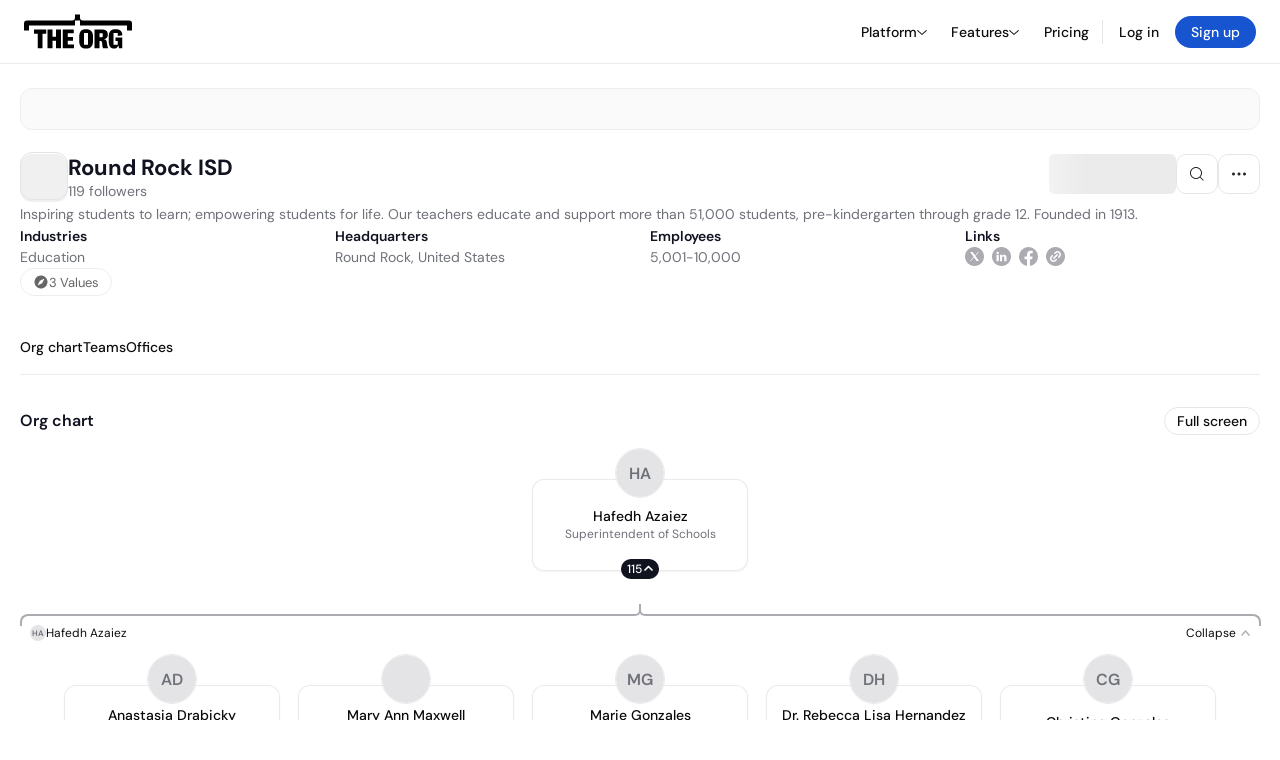

--- FILE ---
content_type: text/html; charset=utf-8
request_url: https://theorg.com/org/roundrockisd
body_size: 27688
content:
<!DOCTYPE html><html class="no-js no-touch" lang="en"><head><link rel="apple-touch-icon" href="/_next/static/media/apple-touch-icon.64259cfd.png"/><link rel="dns-prefetch" href="https://cdn.theorg.com"/><link rel="preconnect" href="https://cdn.theorg.com"/><title>Round Rock ISD | The Org</title><meta name="viewport" content="width=device-width, initial-scale=1, maximum-scale=1.0, user-scalable=no"/><meta charSet="utf-8"/><meta name="mobile-web-app-capable" content="yes"/><meta name="apple-mobile-web-app-capable" content="yes"/><meta name="apple-mobile-web-app-status-bar-style" content="default"/><link rel="apple-touch-icon" href="/_next/static/media/apple-touch-icon.64259cfd.png"/><meta name="robots" content="all"/><meta name="description" content="Inspiring students to learn; empowering students for life. Our teachers educate and support more than 51,000 students, pre-kindergarten through grade 12. Founded in 1913."/><meta itemProp="name" content="Round Rock ISD | The Org"/><meta itemProp="description" content="Inspiring students to learn; empowering students for life. Our teachers educate and support more than 51,000 students, pre-kindergarten through grade 12. Founded in 1913."/><meta itemProp="image" content="https://cdn.theorg.com/og/org?data=[base64]&amp;slug=roundrockisd"/><meta name="twitter:card" content="summary_large_image"/><meta name="twitter:site" content="@theorghq"/><meta name="twitter:title" content="Round Rock ISD | The Org"/><meta name="twitter:description" content="Inspiring students to learn; empowering students for life. Our teachers educate and support more than 51,000 students, pre-kindergarten through grade 12. Founded in 1913."/><meta name="twitter:creator" content="@theorghq"/><meta name="twitter:image" content="https://cdn.theorg.com/og/org?data=[base64]&amp;slug=roundrockisd"/><meta property="twitter:url" content="https://theorg.com/org/roundrockisd"/><meta property="og:title" content="Round Rock ISD | The Org"/><meta property="og:type" content="website"/><meta property="og:url" content="https://theorg.com/org/roundrockisd"/><link rel="canonical" href="https://theorg.com/org/roundrockisd"/><meta property="og:image" content="https://cdn.theorg.com/og/org?data=[base64]&amp;slug=roundrockisd"/><meta property="og:image:width" content="2048"/><meta property="og:image:height" content="1200"/><meta property="og:description" content="Inspiring students to learn; empowering students for life. Our teachers educate and support more than 51,000 students, pre-kindergarten through grade 12. Founded in 1913."/><meta property="og:site_name" content="THE ORG"/><meta property="fb:app_id" content="330925187371615"/><script id="org-amp-script" type="application/ld+json">{"@context":"https://schema.org","@type":"Organization","name":"Round Rock ISD","legalName":"Round Rock ISD","description":"Inspiring students to learn; empowering students for life. Our teachers educate and support more than 51,000 students, pre-kindergarten through grade 12. Founded in 1913.","employee":[{"@context":"https://schema.org","@type":"Person","image":null,"name":"Hafedh Azaiez","jobTitle":"Superintendent of Schools","description":"","sameAs":["https://theorg.com/org/roundrockisd/org-chart/hafedh-azaiez"]},{"@context":"https://schema.org","@type":"Person","image":null,"name":"Marie Gonzales","jobTitle":"Executive Director of Special Education/504","description":"","sameAs":["https://theorg.com/org/roundrockisd/org-chart/marie-gonzales"]},{"@context":"https://schema.org","@type":"Person","image":null,"name":"Christine Gonzales","jobTitle":"Executive Assistant","description":"","sameAs":["https://theorg.com/org/roundrockisd/org-chart/christine-gonzales"]},{"@context":"https://schema.org","@type":"Person","image":null,"name":"Anastasia Drabicky","jobTitle":"Chief of Public Affairs & Communications","description":"","sameAs":["https://theorg.com/org/roundrockisd/org-chart/anastasia-drabicky"]},{"@context":"https://schema.org","@type":"Person","image":null,"name":"Dr. Rebecca Lisa Hernandez","jobTitle":"Executive Director of State and Federal Programs","description":"","sameAs":["https://theorg.com/org/roundrockisd/org-chart/rebecca-lisa-hernandez"]},{"@context":"https://schema.org","@type":"Person","image":"https://cdn.theorg.com/2801e785-3e15-4792-845d-04011bf71800_medium.jpg","name":"Mary Ann Maxwell","jobTitle":"Executive Director of Teaching & Learning","description":"","sameAs":["https://theorg.com/org/roundrockisd/org-chart/mary-ann-maxwell"]}],"url":"https://roundrockisd.org/","logo":{"@type":"ImageObject","url":"https://cdn.theorg.com/66008e29-5866-4ad6-881e-62426568711a_medium.jpg"},"sameAs":["https://www.linkedin.com/school/stony-point-high-school/","https://twitter.com/stonypoinths","https://www.facebook.com/rrisd.stonypoint/"],"address":{"@type":"PostalAddress","addressLocality":"Round Rock","addressRegion":"TX","postalCode":"78681","addressCountry":"US","streetAddress":"1311 Round Rock Avenue"}}</script><link rel="dns-prefetch" href="https://cdn.theorg.com"/><link rel="preconnect" href="https://cdn.theorg.com"/><meta name="next-head-count" content="35"/><style>
        /* Branding on the banner */
          a#CybotCookiebotDialogPoweredbyCybot,
          div#CybotCookiebotDialogPoweredByText,
          div#CybotCookiebotDialogHeader {
            display: none;
          }

          /* Branding on the Privacy trigger */
          #CookiebotWidget .CookiebotWidget-body .CookiebotWidget-main-logo {
              display: none;
          }
      </style><link rel="preconnect" href="https://consentcdn.cookiebot.com/"/><script async="" id="Cookiebot" src="https://consent.cookiebot.com/uc.js" data-cbid="46b327ce-c3bf-4c3a-94d7-32411fa4e7b8" type="text/javascript"></script><script id="aws-rum-script">
          (function(n,i,v,r,s,c,x,z){x=window.AwsRumClient={q:[],n:n,i:i,v:v,r:r,c:c};window[n]=function(c,p){x.q.push({c:c,p:p});};z=document.createElement('script');z.async=true;z.src=s;document.head.insertBefore(z,document.head.getElementsByTagName('script')[0]);})(
            'cwr',
            '25b33a8b-c0eb-46e6-8b46-ed0a214c9fff',
            '1.0.0-67801c0',
            'us-west-1',
            'https://client.rum.us-east-1.amazonaws.com/1.19.0/cwr.js',
            {
              sessionSampleRate: 0.01,
              identityPoolId: "us-west-1:d68daa46-0bea-45a4-a95c-d0c514dc8de5",
              endpoint: "https://dataplane.rum.us-west-1.amazonaws.com",
              telemetries: ["errors","http"],
              allowCookies: true,
              enableXRay: false
            }
          );
        </script><link rel="preload" href="/_next/static/css/d37476114cf7a1d8.css?dpl=0e040bfd1d739948beff9179c8202013b3bd46497d76dbc7a0b4d2db084a4190363936663931613630333234323330303038383664323666" as="style"/><link rel="stylesheet" href="/_next/static/css/d37476114cf7a1d8.css?dpl=0e040bfd1d739948beff9179c8202013b3bd46497d76dbc7a0b4d2db084a4190363936663931613630333234323330303038383664323666" data-n-g=""/><link rel="preload" href="/_next/static/css/a75a47edc11b9300.css?dpl=0e040bfd1d739948beff9179c8202013b3bd46497d76dbc7a0b4d2db084a4190363936663931613630333234323330303038383664323666" as="style"/><link rel="stylesheet" href="/_next/static/css/a75a47edc11b9300.css?dpl=0e040bfd1d739948beff9179c8202013b3bd46497d76dbc7a0b4d2db084a4190363936663931613630333234323330303038383664323666" data-n-p=""/><link rel="preload" href="/_next/static/css/9b5aaf8c66962342.css?dpl=0e040bfd1d739948beff9179c8202013b3bd46497d76dbc7a0b4d2db084a4190363936663931613630333234323330303038383664323666" as="style"/><link rel="stylesheet" href="/_next/static/css/9b5aaf8c66962342.css?dpl=0e040bfd1d739948beff9179c8202013b3bd46497d76dbc7a0b4d2db084a4190363936663931613630333234323330303038383664323666" data-n-p=""/><link rel="preload" href="/_next/static/css/e867d8cbb91d2d2c.css?dpl=0e040bfd1d739948beff9179c8202013b3bd46497d76dbc7a0b4d2db084a4190363936663931613630333234323330303038383664323666" as="style"/><link rel="stylesheet" href="/_next/static/css/e867d8cbb91d2d2c.css?dpl=0e040bfd1d739948beff9179c8202013b3bd46497d76dbc7a0b4d2db084a4190363936663931613630333234323330303038383664323666"/><link rel="preload" href="/_next/static/css/f6cd5d3474c8b566.css?dpl=0e040bfd1d739948beff9179c8202013b3bd46497d76dbc7a0b4d2db084a4190363936663931613630333234323330303038383664323666" as="style"/><link rel="stylesheet" href="/_next/static/css/f6cd5d3474c8b566.css?dpl=0e040bfd1d739948beff9179c8202013b3bd46497d76dbc7a0b4d2db084a4190363936663931613630333234323330303038383664323666"/><link rel="preload" href="/_next/static/css/3d9e1ff967e6bdd9.css?dpl=0e040bfd1d739948beff9179c8202013b3bd46497d76dbc7a0b4d2db084a4190363936663931613630333234323330303038383664323666" as="style"/><link rel="stylesheet" href="/_next/static/css/3d9e1ff967e6bdd9.css?dpl=0e040bfd1d739948beff9179c8202013b3bd46497d76dbc7a0b4d2db084a4190363936663931613630333234323330303038383664323666"/><link rel="preload" href="/_next/static/css/1fa581172ebfb2ee.css?dpl=0e040bfd1d739948beff9179c8202013b3bd46497d76dbc7a0b4d2db084a4190363936663931613630333234323330303038383664323666" as="style"/><link rel="stylesheet" href="/_next/static/css/1fa581172ebfb2ee.css?dpl=0e040bfd1d739948beff9179c8202013b3bd46497d76dbc7a0b4d2db084a4190363936663931613630333234323330303038383664323666"/><link rel="preload" href="/_next/static/css/b48747324785e7ce.css?dpl=0e040bfd1d739948beff9179c8202013b3bd46497d76dbc7a0b4d2db084a4190363936663931613630333234323330303038383664323666" as="style"/><link rel="stylesheet" href="/_next/static/css/b48747324785e7ce.css?dpl=0e040bfd1d739948beff9179c8202013b3bd46497d76dbc7a0b4d2db084a4190363936663931613630333234323330303038383664323666"/><link rel="preload" href="/_next/static/css/2af55ba3fd19a702.css?dpl=0e040bfd1d739948beff9179c8202013b3bd46497d76dbc7a0b4d2db084a4190363936663931613630333234323330303038383664323666" as="style"/><link rel="stylesheet" href="/_next/static/css/2af55ba3fd19a702.css?dpl=0e040bfd1d739948beff9179c8202013b3bd46497d76dbc7a0b4d2db084a4190363936663931613630333234323330303038383664323666"/><link rel="preload" href="/_next/static/css/d94723060406447d.css?dpl=0e040bfd1d739948beff9179c8202013b3bd46497d76dbc7a0b4d2db084a4190363936663931613630333234323330303038383664323666" as="style"/><link rel="stylesheet" href="/_next/static/css/d94723060406447d.css?dpl=0e040bfd1d739948beff9179c8202013b3bd46497d76dbc7a0b4d2db084a4190363936663931613630333234323330303038383664323666"/><link rel="preload" href="/_next/static/css/26cf048982ed5753.css?dpl=0e040bfd1d739948beff9179c8202013b3bd46497d76dbc7a0b4d2db084a4190363936663931613630333234323330303038383664323666" as="style"/><link rel="stylesheet" href="/_next/static/css/26cf048982ed5753.css?dpl=0e040bfd1d739948beff9179c8202013b3bd46497d76dbc7a0b4d2db084a4190363936663931613630333234323330303038383664323666"/><noscript data-n-css=""></noscript><script defer="" nomodule="" src="/_next/static/chunks/polyfills-42372ed130431b0a.js?dpl=0e040bfd1d739948beff9179c8202013b3bd46497d76dbc7a0b4d2db084a4190363936663931613630333234323330303038383664323666"></script><script defer="" src="/_next/static/chunks/6064-9ac4112e9d395673.js?dpl=0e040bfd1d739948beff9179c8202013b3bd46497d76dbc7a0b4d2db084a4190363936663931613630333234323330303038383664323666"></script><script defer="" src="/_next/static/chunks/7583.c580e21c48dad48c.js?dpl=0e040bfd1d739948beff9179c8202013b3bd46497d76dbc7a0b4d2db084a4190363936663931613630333234323330303038383664323666"></script><script defer="" src="/_next/static/chunks/5403-a2f88b28d3ba5378.js?dpl=0e040bfd1d739948beff9179c8202013b3bd46497d76dbc7a0b4d2db084a4190363936663931613630333234323330303038383664323666"></script><script defer="" src="/_next/static/chunks/595-2479b77802ac3f83.js?dpl=0e040bfd1d739948beff9179c8202013b3bd46497d76dbc7a0b4d2db084a4190363936663931613630333234323330303038383664323666"></script><script defer="" src="/_next/static/chunks/8036-f6bde0eb3d00d7ae.js?dpl=0e040bfd1d739948beff9179c8202013b3bd46497d76dbc7a0b4d2db084a4190363936663931613630333234323330303038383664323666"></script><script defer="" src="/_next/static/chunks/6666-78d6d82f48cd7ffd.js?dpl=0e040bfd1d739948beff9179c8202013b3bd46497d76dbc7a0b4d2db084a4190363936663931613630333234323330303038383664323666"></script><script defer="" src="/_next/static/chunks/9629-d4974792c2c80034.js?dpl=0e040bfd1d739948beff9179c8202013b3bd46497d76dbc7a0b4d2db084a4190363936663931613630333234323330303038383664323666"></script><script defer="" src="/_next/static/chunks/9054-fca9d50b479d0e80.js?dpl=0e040bfd1d739948beff9179c8202013b3bd46497d76dbc7a0b4d2db084a4190363936663931613630333234323330303038383664323666"></script><script defer="" src="/_next/static/chunks/5166-5818a1cbfd936eea.js?dpl=0e040bfd1d739948beff9179c8202013b3bd46497d76dbc7a0b4d2db084a4190363936663931613630333234323330303038383664323666"></script><script defer="" src="/_next/static/chunks/2910-9417df9fe5d394ff.js?dpl=0e040bfd1d739948beff9179c8202013b3bd46497d76dbc7a0b4d2db084a4190363936663931613630333234323330303038383664323666"></script><script defer="" src="/_next/static/chunks/8556-4d58954c5d3fa7cf.js?dpl=0e040bfd1d739948beff9179c8202013b3bd46497d76dbc7a0b4d2db084a4190363936663931613630333234323330303038383664323666"></script><script defer="" src="/_next/static/chunks/6167-4300032b82b40cf3.js?dpl=0e040bfd1d739948beff9179c8202013b3bd46497d76dbc7a0b4d2db084a4190363936663931613630333234323330303038383664323666"></script><script defer="" src="/_next/static/chunks/3063.6eea420381652ae2.js?dpl=0e040bfd1d739948beff9179c8202013b3bd46497d76dbc7a0b4d2db084a4190363936663931613630333234323330303038383664323666"></script><script defer="" src="/_next/static/chunks/8585.37af9679e42611fc.js?dpl=0e040bfd1d739948beff9179c8202013b3bd46497d76dbc7a0b4d2db084a4190363936663931613630333234323330303038383664323666"></script><script defer="" src="/_next/static/chunks/5594.fb6aa81946b3f801.js?dpl=0e040bfd1d739948beff9179c8202013b3bd46497d76dbc7a0b4d2db084a4190363936663931613630333234323330303038383664323666"></script><script defer="" src="/_next/static/chunks/5675-d6125e4f7c7f0001.js?dpl=0e040bfd1d739948beff9179c8202013b3bd46497d76dbc7a0b4d2db084a4190363936663931613630333234323330303038383664323666"></script><script defer="" src="/_next/static/chunks/8124-c5910b2597d6e037.js?dpl=0e040bfd1d739948beff9179c8202013b3bd46497d76dbc7a0b4d2db084a4190363936663931613630333234323330303038383664323666"></script><script defer="" src="/_next/static/chunks/8394-e0c58b636c057564.js?dpl=0e040bfd1d739948beff9179c8202013b3bd46497d76dbc7a0b4d2db084a4190363936663931613630333234323330303038383664323666"></script><script defer="" src="/_next/static/chunks/956-11b005fb92821045.js?dpl=0e040bfd1d739948beff9179c8202013b3bd46497d76dbc7a0b4d2db084a4190363936663931613630333234323330303038383664323666"></script><script defer="" src="/_next/static/chunks/2930-6e1b868cabeaf073.js?dpl=0e040bfd1d739948beff9179c8202013b3bd46497d76dbc7a0b4d2db084a4190363936663931613630333234323330303038383664323666"></script><script defer="" src="/_next/static/chunks/4298-c66791bcc95dd0f4.js?dpl=0e040bfd1d739948beff9179c8202013b3bd46497d76dbc7a0b4d2db084a4190363936663931613630333234323330303038383664323666"></script><script defer="" src="/_next/static/chunks/3921-7aa589a10fa50934.js?dpl=0e040bfd1d739948beff9179c8202013b3bd46497d76dbc7a0b4d2db084a4190363936663931613630333234323330303038383664323666"></script><script defer="" src="/_next/static/chunks/115-c847a14428f0be6f.js?dpl=0e040bfd1d739948beff9179c8202013b3bd46497d76dbc7a0b4d2db084a4190363936663931613630333234323330303038383664323666"></script><script defer="" src="/_next/static/chunks/7188-9e014de5fdf72156.js?dpl=0e040bfd1d739948beff9179c8202013b3bd46497d76dbc7a0b4d2db084a4190363936663931613630333234323330303038383664323666"></script><script defer="" src="/_next/static/chunks/2291-133af90a3a542e0b.js?dpl=0e040bfd1d739948beff9179c8202013b3bd46497d76dbc7a0b4d2db084a4190363936663931613630333234323330303038383664323666"></script><script defer="" src="/_next/static/chunks/1316-4ab3e348a21f4a53.js?dpl=0e040bfd1d739948beff9179c8202013b3bd46497d76dbc7a0b4d2db084a4190363936663931613630333234323330303038383664323666"></script><script defer="" src="/_next/static/chunks/3945-e251021864123278.js?dpl=0e040bfd1d739948beff9179c8202013b3bd46497d76dbc7a0b4d2db084a4190363936663931613630333234323330303038383664323666"></script><script defer="" src="/_next/static/chunks/6815-c69579f88f960cf1.js?dpl=0e040bfd1d739948beff9179c8202013b3bd46497d76dbc7a0b4d2db084a4190363936663931613630333234323330303038383664323666"></script><script defer="" src="/_next/static/chunks/4736-383a5f1b8be5aa9c.js?dpl=0e040bfd1d739948beff9179c8202013b3bd46497d76dbc7a0b4d2db084a4190363936663931613630333234323330303038383664323666"></script><script defer="" src="/_next/static/chunks/1737-bf46f16e4171dc9f.js?dpl=0e040bfd1d739948beff9179c8202013b3bd46497d76dbc7a0b4d2db084a4190363936663931613630333234323330303038383664323666"></script><script defer="" src="/_next/static/chunks/2053-6665fb6027bb2753.js?dpl=0e040bfd1d739948beff9179c8202013b3bd46497d76dbc7a0b4d2db084a4190363936663931613630333234323330303038383664323666"></script><script defer="" src="/_next/static/chunks/3745-52351a1555d64a1c.js?dpl=0e040bfd1d739948beff9179c8202013b3bd46497d76dbc7a0b4d2db084a4190363936663931613630333234323330303038383664323666"></script><script defer="" src="/_next/static/chunks/2593-f6e7d5baf248076a.js?dpl=0e040bfd1d739948beff9179c8202013b3bd46497d76dbc7a0b4d2db084a4190363936663931613630333234323330303038383664323666"></script><script defer="" src="/_next/static/chunks/6698-0bc7025a9fa605e2.js?dpl=0e040bfd1d739948beff9179c8202013b3bd46497d76dbc7a0b4d2db084a4190363936663931613630333234323330303038383664323666"></script><script src="/_next/static/chunks/webpack-cdf0e1d37a0d5ad3.js?dpl=0e040bfd1d739948beff9179c8202013b3bd46497d76dbc7a0b4d2db084a4190363936663931613630333234323330303038383664323666" defer=""></script><script src="/_next/static/chunks/framework-94bd750d1b93951a.js?dpl=0e040bfd1d739948beff9179c8202013b3bd46497d76dbc7a0b4d2db084a4190363936663931613630333234323330303038383664323666" defer=""></script><script src="/_next/static/chunks/main-b3993fef5884ac71.js?dpl=0e040bfd1d739948beff9179c8202013b3bd46497d76dbc7a0b4d2db084a4190363936663931613630333234323330303038383664323666" defer=""></script><script src="/_next/static/chunks/pages/_app-650e09610497cce4.js?dpl=0e040bfd1d739948beff9179c8202013b3bd46497d76dbc7a0b4d2db084a4190363936663931613630333234323330303038383664323666" defer=""></script><script src="/_next/static/chunks/1664-097cf1773184f113.js?dpl=0e040bfd1d739948beff9179c8202013b3bd46497d76dbc7a0b4d2db084a4190363936663931613630333234323330303038383664323666" defer=""></script><script src="/_next/static/chunks/2765-e66ae06e9c023488.js?dpl=0e040bfd1d739948beff9179c8202013b3bd46497d76dbc7a0b4d2db084a4190363936663931613630333234323330303038383664323666" defer=""></script><script src="/_next/static/chunks/7767-9941bfd1874e6822.js?dpl=0e040bfd1d739948beff9179c8202013b3bd46497d76dbc7a0b4d2db084a4190363936663931613630333234323330303038383664323666" defer=""></script><script src="/_next/static/chunks/9368-0236eaab4cd842e1.js?dpl=0e040bfd1d739948beff9179c8202013b3bd46497d76dbc7a0b4d2db084a4190363936663931613630333234323330303038383664323666" defer=""></script><script src="/_next/static/chunks/8155-71b9c4c32fec240f.js?dpl=0e040bfd1d739948beff9179c8202013b3bd46497d76dbc7a0b4d2db084a4190363936663931613630333234323330303038383664323666" defer=""></script><script src="/_next/static/chunks/4906-115b9b6e02073cc5.js?dpl=0e040bfd1d739948beff9179c8202013b3bd46497d76dbc7a0b4d2db084a4190363936663931613630333234323330303038383664323666" defer=""></script><script src="/_next/static/chunks/3537-fd6e726f4d672916.js?dpl=0e040bfd1d739948beff9179c8202013b3bd46497d76dbc7a0b4d2db084a4190363936663931613630333234323330303038383664323666" defer=""></script><script src="/_next/static/chunks/7887-7069638910a709de.js?dpl=0e040bfd1d739948beff9179c8202013b3bd46497d76dbc7a0b4d2db084a4190363936663931613630333234323330303038383664323666" defer=""></script><script src="/_next/static/chunks/4712-bb26b6e186408809.js?dpl=0e040bfd1d739948beff9179c8202013b3bd46497d76dbc7a0b4d2db084a4190363936663931613630333234323330303038383664323666" defer=""></script><script src="/_next/static/chunks/5041-e221f794f9a8121d.js?dpl=0e040bfd1d739948beff9179c8202013b3bd46497d76dbc7a0b4d2db084a4190363936663931613630333234323330303038383664323666" defer=""></script><script src="/_next/static/chunks/1867-06e15a3f8945d808.js?dpl=0e040bfd1d739948beff9179c8202013b3bd46497d76dbc7a0b4d2db084a4190363936663931613630333234323330303038383664323666" defer=""></script><script src="/_next/static/chunks/3670-d3c2cf7c4d7c11cf.js?dpl=0e040bfd1d739948beff9179c8202013b3bd46497d76dbc7a0b4d2db084a4190363936663931613630333234323330303038383664323666" defer=""></script><script src="/_next/static/chunks/6888-ba519d47a52a11eb.js?dpl=0e040bfd1d739948beff9179c8202013b3bd46497d76dbc7a0b4d2db084a4190363936663931613630333234323330303038383664323666" defer=""></script><script src="/_next/static/chunks/1033-c75e4c5fc583579a.js?dpl=0e040bfd1d739948beff9179c8202013b3bd46497d76dbc7a0b4d2db084a4190363936663931613630333234323330303038383664323666" defer=""></script><script src="/_next/static/chunks/7205-614701e6a1d47023.js?dpl=0e040bfd1d739948beff9179c8202013b3bd46497d76dbc7a0b4d2db084a4190363936663931613630333234323330303038383664323666" defer=""></script><script src="/_next/static/chunks/3330-6b2f408e8911b4c8.js?dpl=0e040bfd1d739948beff9179c8202013b3bd46497d76dbc7a0b4d2db084a4190363936663931613630333234323330303038383664323666" defer=""></script><script src="/_next/static/chunks/1459-b49b4b832a8eaa5a.js?dpl=0e040bfd1d739948beff9179c8202013b3bd46497d76dbc7a0b4d2db084a4190363936663931613630333234323330303038383664323666" defer=""></script><script src="/_next/static/chunks/3587-ab8e676c8fb4f9c7.js?dpl=0e040bfd1d739948beff9179c8202013b3bd46497d76dbc7a0b4d2db084a4190363936663931613630333234323330303038383664323666" defer=""></script><script src="/_next/static/chunks/4968-a04761ef989b9b96.js?dpl=0e040bfd1d739948beff9179c8202013b3bd46497d76dbc7a0b4d2db084a4190363936663931613630333234323330303038383664323666" defer=""></script><script src="/_next/static/chunks/5936-8752fcb78cdc81e5.js?dpl=0e040bfd1d739948beff9179c8202013b3bd46497d76dbc7a0b4d2db084a4190363936663931613630333234323330303038383664323666" defer=""></script><script src="/_next/static/chunks/921-2bf7ffedb08e2ba9.js?dpl=0e040bfd1d739948beff9179c8202013b3bd46497d76dbc7a0b4d2db084a4190363936663931613630333234323330303038383664323666" defer=""></script><script src="/_next/static/chunks/1145-a88835c91a0149ce.js?dpl=0e040bfd1d739948beff9179c8202013b3bd46497d76dbc7a0b4d2db084a4190363936663931613630333234323330303038383664323666" defer=""></script><script src="/_next/static/chunks/185-7afa12c1d54e6e87.js?dpl=0e040bfd1d739948beff9179c8202013b3bd46497d76dbc7a0b4d2db084a4190363936663931613630333234323330303038383664323666" defer=""></script><script src="/_next/static/chunks/6972-1c5f3921b3581f71.js?dpl=0e040bfd1d739948beff9179c8202013b3bd46497d76dbc7a0b4d2db084a4190363936663931613630333234323330303038383664323666" defer=""></script><script src="/_next/static/chunks/9636-9bcd40ae23466b82.js?dpl=0e040bfd1d739948beff9179c8202013b3bd46497d76dbc7a0b4d2db084a4190363936663931613630333234323330303038383664323666" defer=""></script><script src="/_next/static/chunks/7018-1b60fdf5809d7a68.js?dpl=0e040bfd1d739948beff9179c8202013b3bd46497d76dbc7a0b4d2db084a4190363936663931613630333234323330303038383664323666" defer=""></script><script src="/_next/static/chunks/pages/org/%5BcompanySlug%5D-8c0157037b0c8547.js?dpl=0e040bfd1d739948beff9179c8202013b3bd46497d76dbc7a0b4d2db084a4190363936663931613630333234323330303038383664323666" defer=""></script><script src="/_next/static/3Ii3WloFYzT8DltWztSYQ/_buildManifest.js?dpl=0e040bfd1d739948beff9179c8202013b3bd46497d76dbc7a0b4d2db084a4190363936663931613630333234323330303038383664323666" defer=""></script><script src="/_next/static/3Ii3WloFYzT8DltWztSYQ/_ssgManifest.js?dpl=0e040bfd1d739948beff9179c8202013b3bd46497d76dbc7a0b4d2db084a4190363936663931613630333234323330303038383664323666" defer=""></script><style data-styled="" data-styled-version="5.3.6">@font-face{font-family:'DMSans';src:url('https://cdn.theorg.com/fonts/DMSans-Variable.woff2') format('woff2');font-weight:100 1000;font-style:normal;font-display:swap;}/*!sc*/
@font-face{font-family:'Inter';src:url('https://cdn.theorg.com/fonts/Inter/Regular/Inter-Regular.woff2') format('woff2'),url('https://cdn.theorg.com/fonts/Inter/Regular/Inter-Regular.woff') format('woff');font-weight:400;font-style:normal;font-display:swap;}/*!sc*/
@font-face{font-family:'Inter';src:url('https://cdn.theorg.com/fonts/Inter/Italic/Inter-Italic.woff2') format('woff2'),url('https://cdn.theorg.com/fonts/Inter/Italic/Inter-Italic.woff') format('woff');font-weight:400;font-style:italic;font-display:swap;}/*!sc*/
@font-face{font-family:'Inter';src:url('https://cdn.theorg.com/fonts/Inter/Medium/Inter-Medium.woff2') format('woff2'),url('https://cdn.theorg.com/fonts/Inter/Medium/Inter-Medium.woff') format('woff');font-weight:500;font-style:normal;font-display:swap;}/*!sc*/
@font-face{font-family:'Inter';src:url("https://cdn.theorg.com/fonts/Inter/SemiBold/Inter-SemiBold.woff2") format("woff2"),url("https://cdn.theorg.com/fonts/Inter/SemiBold/Inter-SemiBold.woff") format("woff");font-weight:600;font-style:normal;font-display:swap;}/*!sc*/
@font-face{font-family:'Inter';src:url('https://cdn.theorg.com/fonts/Inter/Bold/Inter-Bold.woff2') format('woff2'),url('https://cdn.theorg.com/fonts/Inter/Bold/Inter-Bold.woff') format('woff');font-weight:700;font-style:normal;font-display:swap;}/*!sc*/
@font-face{font-family:'Inter';src:url('https://cdn.theorg.com/fonts/Inter/Black/Inter-Black.woff2') format('woff2'),url('https://cdn.theorg.com/fonts/Inter/Black/Inter-Black.woff') format('woff');font-weight:900;font-style:normal;font-display:swap;}/*!sc*/
@font-face{font-family:'PP Right Grotesk';font-style:normal;font-weight:900;font-display:swap;src:url('https://cdn.theorg.com/fonts/PPRightGrotesk/Black/PPRightGrotesk-CompactBlack.woff2') format('woff2'),url('https://cdn.theorg.com/fonts/PPRightGrotesk/Black/PPRightGrotesk-CompactBlack.woff') format('woff');}/*!sc*/
@font-face{font-family:'PP Right Grotesk';font-style:italic;font-weight:900;font-display:swap;src:url('https://cdn.theorg.com/fonts/PPRightGrotesk/Italic/PPRightGrotesk-SpatialBlackItalic.woff2') format('woff2'),url('https://cdn.theorg.com/fonts/PPRightGrotesk/Italic/PPRightGrotesk-SpatialBlackItalic.woff') format('woff');}/*!sc*/
@font-face{font-family:'Inter';font-style:normal;font-weight:400;font-display:swap;src:url("https://cdn.theorg.com/fonts/Inter/Regular/Inter-Regular.woff2") format("woff2"),url("https://cdn.theorg.com/fonts/Inter/Regular/Inter-Regular.woff") format("woff");}/*!sc*/
@font-face{font-family:'Inter';font-style:italic;font-weight:400;font-display:swap;src:url("https://cdn.theorg.com/fonts/Inter/Italic/Inter-Italic.woff2") format("woff2"),url("https://cdn.theorg.com/fonts/Inter/Italic/Inter-Italic.woff") format("woff");}/*!sc*/
@font-face{font-family:'Inter';font-style:normal;font-weight:500;font-display:swap;src:url("https://cdn.theorg.com/fonts/Inter/Medium/Inter-Medium.woff2") format("woff2"),url("https://cdn.theorg.com/fonts/Inter/Medium/Inter-Medium.woff") format("woff");}/*!sc*/
@font-face{font-family:'Inter';font-style:normal;font-weight:600;font-display:swap;src:url("https://cdn.theorg.com/fonts/Inter/SemiBold/Inter-SemiBold.woff2") format("woff2"),url("https://cdn.theorg.com/fonts/Inter/SemiBold/Inter-SemiBold.woff") format("woff");}/*!sc*/
@font-face{font-family:'Inter';font-style:normal;font-weight:700;font-display:swap;src:url("https://cdn.theorg.com/fonts/Inter/Bold/Inter-Bold.woff2") format("woff2"),url("https://cdn.theorg.com/fonts/Inter/Bold/Inter-Bold.woff") format("woff");}/*!sc*/
@font-face{font-family:'Inter';font-style:normal;font-weight:900;font-display:swap;src:url("https://cdn.theorg.com/fonts/Inter/Black/Inter-Black.woff2") format("woff2"),url("https://cdn.theorg.com/fonts/Inter/Black/Inter-Black.woff") format("woff");}/*!sc*/
@font-face{font-family:'PP Editorial New';font-style:normal;font-weight:400;font-display:swap;src:url('https://cdn.theorg.com/fonts/PPEditorialNew/PPEditorialNew-Regular.woff2') format('woff2'),url('https://cdn.theorg.com/fonts/PPEditorialNew/PPEditorialNew-Regular.woff') format('woff');}/*!sc*/
@font-face{font-family:'Instrument Serif';font-style:normal;font-weight:400;font-display:swap;src:url('https://cdn.theorg.com/fonts/InstrumentSerif/InstrumentSerif-Regular.woff2') format('woff2'),url('https://cdn.theorg.com/fonts/InstrumentSerif/InstrumentSerif-Regular.woff') format('woff');}/*!sc*/
@font-face{font-family:'Instrument Sans';font-style:normal;font-weight:400;font-display:swap;src:url('https://cdn.theorg.com/fonts/InstrumentSans/InstrumentSans-Regular.woff2') format('woff2'),url('https://cdn.theorg.com/fonts/InstrumentSans/InstrumentSans-Regular.woff') format('woff');}/*!sc*/
@font-face{font-family:'Inter Display';font-style:normal;font-weight:400;font-display:swap;src:url('https://cdn.theorg.com/fonts/Inter/InterDisplay-Regular.woff2') format('woff2');}/*!sc*/
@font-face{font-family:'Inter Display';font-style:normal;font-weight:500;font-display:swap;src:url('https://cdn.theorg.com/fonts/Inter/InterDisplay-Medium.woff2') format('woff2');}/*!sc*/
@font-face{font-family:'Inter Display';font-style:normal;font-weight:600;font-display:swap;src:url('https://cdn.theorg.com/fonts/Inter/InterDisplay-SemiBold.woff2') format('woff2');}/*!sc*/
@font-face{font-family:'Inter Display';font-style:normal;font-weight:700;font-display:swap;src:url('https://cdn.theorg.com/fonts/Inter/InterDisplay-Bold.woff2') format('woff2');}/*!sc*/
html{color:hsl(0,0%,5%);font-size:16px;font-family:'DMSans',sans-serif;box-sizing:border-box;-webkit-font-smoothing:antialiased;text-rendering:optimizeLegibility;-moz-osx-font-smoothing:grayscale;line-height:1.15;-webkit-text-size-adjust:100%;}/*!sc*/
body{margin:0;background-color:hsl(0,0%,100%);-webkit-tap-highlight-color:transparent;overflow-x:hidden;}/*!sc*/
*,*::before,*::after{-webkit-box-sizing:inherit;box-sizing:inherit;}/*!sc*/
img{image-rendering:-webkit-optimize-contrast;}/*!sc*/
@media (-webkit-min-device-pixel-ratio:2),(min-resolution:192dpi){img{image-rendering:auto;}}/*!sc*/
button,a{-webkit-appearance:none;-moz-appearance:none;-webkit-appearance:none;-moz-appearance:none;appearance:none;margin:0;padding:0;border-width:0;background:none;-webkit-text-decoration:none;text-decoration:none;font-size:inherit;outline:none;}/*!sc*/
button:hover,a:hover{cursor:pointer;}/*!sc*/
a{color:#0F4BE5;}/*!sc*/
button{font-family:'DMSans',sans-serif;overflow:visible;}/*!sc*/
button::-moz-focus-inner{border:0;padding:0;}/*!sc*/
input:-webkit-autofill,input:-webkit-autofill:hover,input:-webkit-autofill:focus,input:-webkit-autofill:active{-webkit-transition:color 9999s ease-out,background-color 9999s ease-out;transition:color 9999s ease-out,background-color 9999s ease-out;-webkit-transition-delay:9999s;transition-delay:9999s;}/*!sc*/
input::-webkit-input-placeholder{line-height:normal !important;}/*!sc*/
input{font-family:'DMSans',sans-serif;}/*!sc*/
input[type="search"]::-webkit-search-decoration,input[type="search"]::-webkit-search-cancel-button,input[type="search"]::-webkit-search-results-button,input[type="search"]::-webkit-search-results-decoration{-webkit-appearance:none;}/*!sc*/
hr{display:block;height:1px;border:0;border-top:1px solid #eaeaeb;margin:1em 0;padding:0;box-sizing:content-box;overflow:visible;}/*!sc*/
audio,canvas,iframe,img,svg,video{vertical-align:middle;}/*!sc*/
fieldset{border:0;margin:0;padding:0;}/*!sc*/
textarea{resize:vertical;font-family:inherit;}/*!sc*/
select{background:inherit;}/*!sc*/
.ios-fix{position:fixed;left:0;right:0;}/*!sc*/
#_hj_feedback_container{z-index:600;position:relative;}/*!sc*/
.browserupgrade{margin:0.2em 0;background:#ccc;color:#0a0a0b;padding:0.2em 0;}/*!sc*/
.ReactCrop{background-color:transparent;border:1px solid white;}/*!sc*/
.ReactCrop__image{max-height:50vh;}/*!sc*/
@-webkit-keyframes react-loading-skeleton{100%{-webkit-transform:translateX(100%);-ms-transform:translateX(100%);transform:translateX(100%);}}/*!sc*/
@keyframes react-loading-skeleton{100%{-webkit-transform:translateX(100%);-ms-transform:translateX(100%);transform:translateX(100%);}}/*!sc*/
.react-loading-skeleton{--base-color:#ebebeb;--highlight-color:#f8f8f8;--animation-duration:1.5s;--animation-direction:normal;--pseudo-element-display:block;background-color:var(--base-color);width:100%;border-radius:0.25rem;display:-webkit-inline-box;display:-webkit-inline-flex;display:-ms-inline-flexbox;display:inline-flex;line-height:1;position:relative;-webkit-user-select:none;-moz-user-select:none;-ms-user-select:none;user-select:none;overflow:hidden;}/*!sc*/
.react-loading-skeleton::after{content:' ';display:var(--pseudo-element-display);position:absolute;top:0;left:0;right:0;height:100%;background-repeat:no-repeat;background-image:linear-gradient( 90deg,var(--base-color),var(--highlight-color),var(--base-color) );-webkit-transform:translateX(-100%);-ms-transform:translateX(-100%);transform:translateX(-100%);-webkit-animation-name:react-loading-skeleton;animation-name:react-loading-skeleton;-webkit-animation-direction:var(--animation-direction);animation-direction:var(--animation-direction);-webkit-animation-duration:var(--animation-duration);animation-duration:var(--animation-duration);-webkit-animation-timing-function:ease-in-out;animation-timing-function:ease-in-out;-webkit-animation-iteration-count:infinite;animation-iteration-count:infinite;}/*!sc*/
@media (prefers-reduced-motion){.react-loading-skeleton{--pseudo-element-display:none;}}/*!sc*/
.grecaptcha-badge{visibility:hidden !important;}/*!sc*/
data-styled.g1[id="sc-global-bMQxOs1"]{content:"sc-global-bMQxOs1,"}/*!sc*/
.iA-DRcw .lazy-load-image-background.opacity{opacity:0;}/*!sc*/
.iA-DRcw .lazy-load-image-background.opacity.lazy-load-image-loaded{opacity:1;-webkit-transition:opacity 0.175s;transition:opacity 0.175s;}/*!sc*/
data-styled.g2[id="sc-6f3e284-0"]{content:"iA-DRcw,"}/*!sc*/
.brtnyL{height:100%;width:100%;}/*!sc*/
data-styled.g3[id="sc-6f3e284-1"]{content:"brtnyL,"}/*!sc*/
.dzoICW{display:-webkit-box;display:-webkit-flex;display:-ms-flexbox;display:flex;position:relative;overflow:visible !important;-webkit-box-pack:center;-webkit-justify-content:center;-ms-flex-pack:center;justify-content:center;-webkit-align-items:center;-webkit-box-align:center;-ms-flex-align:center;align-items:center;width:calc(6 * 8px);height:calc(6 * 8px);border-radius:12px;background-color:#f0f0f0;-webkit-flex-shrink:0;-ms-flex-negative:0;flex-shrink:0;color:white;}/*!sc*/
.fHBfEA{display:-webkit-box;display:-webkit-flex;display:-ms-flexbox;display:flex;position:relative;overflow:visible !important;-webkit-box-pack:center;-webkit-justify-content:center;-ms-flex-pack:center;justify-content:center;-webkit-align-items:center;-webkit-box-align:center;-ms-flex-align:center;align-items:center;width:calc(5 * 8px);height:calc(5 * 8px);border-radius:10px;background-color:#f0f0f0;-webkit-flex-shrink:0;-ms-flex-negative:0;flex-shrink:0;color:white;}/*!sc*/
data-styled.g4[id="sc-b0dd8cd4-0"]{content:"dzoICW,fHBfEA,"}/*!sc*/
.dIXKqr{border:1px solid #e4e4e7;border-radius:12px;width:calc(6 * 8px);height:calc(6 * 8px);}/*!sc*/
.fhdXuZ{border:1px solid #e4e4e7;border-radius:10px;width:calc(5 * 8px);height:calc(5 * 8px);}/*!sc*/
data-styled.g5[id="sc-b0dd8cd4-1"]{content:"dIXKqr,fhdXuZ,"}/*!sc*/
.jcPqlu{margin:0;font-size:16px;line-height:1;text-align:start;font-weight:400;color:hsl(0,0%,5%);white-space:pre-wrap;}/*!sc*/
.dWVlEb{margin:0;font-size:22px;line-height:1.2;text-align:start;font-weight:700;color:#111321;white-space:pre-wrap;}/*!sc*/
.hbWuWR{margin:0;font-size:14px;line-height:1.75;text-align:start;font-weight:400;color:#6F7179;white-space:normal;}/*!sc*/
.dcwZRE{margin:0;font-size:14px;line-height:1.5;text-align:start;font-weight:600;color:#111321;white-space:pre-wrap;}/*!sc*/
.eqHNXO{margin:0;font-size:12px;line-height:1;text-align:start;font-weight:400;color:#6F7179;white-space:pre-wrap;}/*!sc*/
.fcspaH{margin:0;font-size:16px;line-height:1;text-align:start;font-weight:500;color:hsl(0,0%,5%);white-space:pre-wrap;}/*!sc*/
.eXhGMy{margin:0;font-size:12px;line-height:1;text-align:start;font-weight:400;color:#737373;white-space:pre-wrap;}/*!sc*/
data-styled.g12[id="sc-50ad6258-0"]{content:"jcPqlu,dWVlEb,hbWuWR,dcwZRE,eqHNXO,fcspaH,eXhGMy,"}/*!sc*/
.RJWRA{padding-left:20px;padding-right:20px;margin:0 auto;max-width:1288px;box-sizing:content-box;}/*!sc*/
@media (min-width:992px){.RJWRA{padding-left:20px;padding-right:20px;}}/*!sc*/
.RJWRA > *{box-sizing:border-box;}/*!sc*/
data-styled.g48[id="sc-b3d4c3-0"]{content:"RJWRA,"}/*!sc*/
.dEkPLV{display:-webkit-box;display:-webkit-flex;display:-ms-flexbox;display:flex;-webkit-box-pack:justify;-webkit-justify-content:space-between;-ms-flex-pack:justify;justify-content:space-between;}/*!sc*/
data-styled.g53[id="sc-6d1b0464-0"]{content:"dEkPLV,"}/*!sc*/
.jiQUNp{font-size:16px;font-weight:600;color:#111321;line-height:1.25;margin:0;padding:0;}/*!sc*/
data-styled.g54[id="sc-6d1b0464-1"]{content:"jiQUNp,"}/*!sc*/
.fPqrOs{margin:0;border-top:1px solid hsl(0,0%,93%);height:0;}/*!sc*/
data-styled.g55[id="sc-8111a269-0"]{content:"fPqrOs,"}/*!sc*/
.gzlayP{font-family:'DMSans',sans-serif;font-size:14px;color:#21201c;font-weight:500;}/*!sc*/
.cmNXJU{font-family:'DMSans',sans-serif;font-size:14px;color:hsl(0,0%,5%);font-weight:500;}/*!sc*/
.iJqJgW{font-family:'DMSans',sans-serif;font-size:16px;color:hsl(0,0%,5%);font-weight:500;}/*!sc*/
data-styled.g57[id="sc-884f44d3-0"]{content:"gzlayP,cmNXJU,iJqJgW,"}/*!sc*/
.hUPqrb{-webkit-transition:all 0.1s ease-in-out;transition:all 0.1s ease-in-out;white-space:nowrap;cursor:pointer !important;display:-webkit-box;display:-webkit-flex;display:-ms-flexbox;display:flex;-webkit-flex-shrink:0;-ms-flex-negative:0;flex-shrink:0;-webkit-box-pack:center;-webkit-justify-content:center;-ms-flex-pack:center;justify-content:center;-webkit-align-items:center;-webkit-box-align:center;-ms-flex-align:center;align-items:center;color:#21201c;gap:8px;width:auto;height:32px;padding:0 12px;border:1px solid transparent;border-radius:6px;background:transparent;}/*!sc*/
.hUPqrb svg{-webkit-flex-shrink:0;-ms-flex-negative:0;flex-shrink:0;}/*!sc*/
.hUPqrb svg path{fill:hsl(0,0%,15%) !important;}/*!sc*/
.hUPqrb:hover:not(:disabled){background:rgba(0,0,0,0.05);}/*!sc*/
.hUPqrb:focus-visible:not(:disabled){outline:2px solid #003088;border-radius:5px;outline-offset:1px;background:rgba(0,0,0,0.05);}/*!sc*/
.hUPqrb:active:not(:disabled){background:rgba(0,0,0,0.07);}/*!sc*/
.bzeVSd{-webkit-transition:all 0.1s ease-in-out;transition:all 0.1s ease-in-out;white-space:nowrap;cursor:pointer !important;display:-webkit-box;display:-webkit-flex;display:-ms-flexbox;display:flex;-webkit-flex-shrink:0;-ms-flex-negative:0;flex-shrink:0;-webkit-box-pack:center;-webkit-justify-content:center;-ms-flex-pack:center;justify-content:center;-webkit-align-items:center;-webkit-box-align:center;-ms-flex-align:center;align-items:center;color:#21201c;width:32px;height:32px;padding:0 12px;border:1px solid transparent;border-radius:6px;background:transparent;}/*!sc*/
.bzeVSd svg{-webkit-flex-shrink:0;-ms-flex-negative:0;flex-shrink:0;}/*!sc*/
.bzeVSd svg path{fill:hsl(0,0%,15%) !important;}/*!sc*/
.bzeVSd:hover:not(:disabled){background:rgba(0,0,0,0.05);}/*!sc*/
.bzeVSd:focus-visible:not(:disabled){outline:2px solid #003088;border-radius:5px;outline-offset:1px;background:rgba(0,0,0,0.05);}/*!sc*/
.bzeVSd:active:not(:disabled){background:rgba(0,0,0,0.07);}/*!sc*/
.fIEGwe{-webkit-transition:all 0.1s ease-in-out;transition:all 0.1s ease-in-out;white-space:nowrap;cursor:pointer !important;display:-webkit-box;display:-webkit-flex;display:-ms-flexbox;display:flex;-webkit-flex-shrink:0;-ms-flex-negative:0;flex-shrink:0;-webkit-box-pack:center;-webkit-justify-content:center;-ms-flex-pack:center;justify-content:center;-webkit-align-items:center;-webkit-box-align:center;-ms-flex-align:center;align-items:center;color:hsl(0,0%,5%);width:40px;height:40px;padding:0 20px;border:1px solid hsl(0,0%,90%);border-radius:10px;background:white;}/*!sc*/
.fIEGwe svg{-webkit-flex-shrink:0;-ms-flex-negative:0;flex-shrink:0;}/*!sc*/
.fIEGwe svg path{fill:hsl(0,0%,15%) !important;}/*!sc*/
.fIEGwe:hover:not(:disabled){background:rgba(0,0,0,0.03);}/*!sc*/
.fIEGwe:focus-visible:not(:disabled){outline:2px solid #003088;border-radius:5px;outline-offset:1px;background:rgba(0,0,0,0.03);}/*!sc*/
.fIEGwe:active:not(:disabled){background:rgba(0,0,0,0.05);}/*!sc*/
.gupWwe{-webkit-transition:all 0.1s ease-in-out;transition:all 0.1s ease-in-out;white-space:nowrap;cursor:pointer !important;display:-webkit-box;display:-webkit-flex;display:-ms-flexbox;display:flex;-webkit-flex-shrink:0;-ms-flex-negative:0;flex-shrink:0;-webkit-box-pack:center;-webkit-justify-content:center;-ms-flex-pack:center;justify-content:center;-webkit-align-items:center;-webkit-box-align:center;-ms-flex-align:center;align-items:center;color:hsl(0,0%,5%);gap:8px;width:auto;height:32px;padding:0 12px;border:1px solid transparent;border-radius:6px;background:transparent;}/*!sc*/
.gupWwe svg{-webkit-flex-shrink:0;-ms-flex-negative:0;flex-shrink:0;}/*!sc*/
.gupWwe svg path{fill:hsl(0,0%,15%) !important;}/*!sc*/
.gupWwe:hover:not(:disabled){background:transparent;-webkit-text-decoration:underline;text-decoration:underline;}/*!sc*/
.gupWwe:focus-visible:not(:disabled){outline:2px solid #003088;border-radius:5px;outline-offset:1px;background:transparent;}/*!sc*/
.gupWwe:active:not(:disabled){background:transparent;}/*!sc*/
.jqTJKU{-webkit-transition:all 0.1s ease-in-out;transition:all 0.1s ease-in-out;white-space:nowrap;cursor:pointer !important;display:-webkit-box;display:-webkit-flex;display:-ms-flexbox;display:flex;-webkit-flex-shrink:0;-ms-flex-negative:0;flex-shrink:0;-webkit-box-pack:center;-webkit-justify-content:center;-ms-flex-pack:center;justify-content:center;-webkit-align-items:center;-webkit-box-align:center;-ms-flex-align:center;align-items:center;color:hsl(0,0%,5%);gap:8px;width:auto;height:28px;padding:0 8px;border:1px solid hsl(0,0%,90%);border-radius:4px;background:white;}/*!sc*/
.jqTJKU svg{-webkit-flex-shrink:0;-ms-flex-negative:0;flex-shrink:0;}/*!sc*/
.jqTJKU svg path{fill:hsl(0,0%,15%) !important;}/*!sc*/
.jqTJKU:hover:not(:disabled){background:rgba(0,0,0,0.03);}/*!sc*/
.jqTJKU:focus-visible:not(:disabled){outline:2px solid #003088;border-radius:5px;outline-offset:1px;background:rgba(0,0,0,0.03);}/*!sc*/
.jqTJKU:active:not(:disabled){background:rgba(0,0,0,0.05);}/*!sc*/
.jQaBtk{-webkit-transition:all 0.1s ease-in-out;transition:all 0.1s ease-in-out;white-space:nowrap;cursor:pointer !important;display:-webkit-box;display:-webkit-flex;display:-ms-flexbox;display:flex;-webkit-flex-shrink:0;-ms-flex-negative:0;flex-shrink:0;-webkit-box-pack:center;-webkit-justify-content:center;-ms-flex-pack:center;justify-content:center;-webkit-align-items:center;-webkit-box-align:center;-ms-flex-align:center;align-items:center;color:hsl(0,0%,5%);gap:10px;width:auto;height:40px;padding:0 20px;border:1px solid hsl(0,0%,90%);border-radius:10px;background:white;}/*!sc*/
.jQaBtk svg{-webkit-flex-shrink:0;-ms-flex-negative:0;flex-shrink:0;}/*!sc*/
.jQaBtk svg path{fill:hsl(0,0%,15%) !important;}/*!sc*/
.jQaBtk:hover:not(:disabled){background:rgba(0,0,0,0.03);}/*!sc*/
.jQaBtk:focus-visible:not(:disabled){outline:2px solid #003088;border-radius:5px;outline-offset:1px;background:rgba(0,0,0,0.03);}/*!sc*/
.jQaBtk:active:not(:disabled){background:rgba(0,0,0,0.05);}/*!sc*/
data-styled.g58[id="sc-884f44d3-1"]{content:"hUPqrb,bzeVSd,fIEGwe,gupWwe,jqTJKU,jQaBtk,"}/*!sc*/
.jHkhlk{display:grid;-webkit-align-items:center;-webkit-box-align:center;-ms-flex-align:center;align-items:center;grid-template-areas:'leftCol topRow' 'leftCol bottomRow';grid-row-gap:4px;grid-column-gap:12px;grid-template-columns:fit-content(100%) 1fr;}/*!sc*/
data-styled.g102[id="sc-fd87ca3d-0"]{content:"jHkhlk,"}/*!sc*/
.ebZEAX{grid-area:leftCol;grid-row-start:1;grid-row-end:3;}/*!sc*/
data-styled.g103[id="sc-fd87ca3d-1"]{content:"ebZEAX,"}/*!sc*/
.igAIRr{grid-area:topRow;}/*!sc*/
data-styled.g104[id="sc-fd87ca3d-2"]{content:"igAIRr,"}/*!sc*/
.jDgtpS{grid-area:bottomRow;}/*!sc*/
data-styled.g105[id="sc-fd87ca3d-3"]{content:"jDgtpS,"}/*!sc*/
.mdjtL{display:grid;grid-template-columns:repeat(5,19px);grid-gap:8px;}/*!sc*/
data-styled.g273[id="sc-6de434d-0"]{content:"mdjtL,"}/*!sc*/
.fxxeMP svg{fill:#ababb1;-webkit-transition:0.1s ease;transition:0.1s ease;}/*!sc*/
.fxxeMP:hover svg{fill:#6f7179;}/*!sc*/
data-styled.g276[id="sc-6de434d-3"]{content:"fxxeMP,"}/*!sc*/
.dgIYBp{white-space:nowrap;overflow:hidden;text-overflow:ellipsis;padding:2px 0;}/*!sc*/
data-styled.g321[id="sc-4ec9402c-0"]{content:"dgIYBp,"}/*!sc*/
.fFBQiZ{display:-webkit-box;display:-webkit-flex;display:-ms-flexbox;display:flex;-webkit-flex-direction:column;-ms-flex-direction:column;flex-direction:column;gap:24px;padding:32px 0;}/*!sc*/
@media (min-width:768px){.fFBQiZ{padding:40px 0;}}/*!sc*/
data-styled.g342[id="sc-1adc33ad-0"]{content:"fFBQiZ,"}/*!sc*/
.WTvEY{display:-webkit-box;display:-webkit-flex;display:-ms-flexbox;display:flex;-webkit-flex-direction:row;-ms-flex-direction:row;flex-direction:row;-webkit-box-pack:justify;-webkit-justify-content:space-between;-ms-flex-pack:justify;justify-content:space-between;-webkit-align-items:center;-webkit-box-align:center;-ms-flex-align:center;align-items:center;}/*!sc*/
data-styled.g343[id="sc-1adc33ad-1"]{content:"WTvEY,"}/*!sc*/
.GGyEg{display:-webkit-box;display:-webkit-flex;display:-ms-flexbox;display:flex;-webkit-box-pack:justify;-webkit-justify-content:space-between;-ms-flex-pack:justify;justify-content:space-between;-webkit-align-items:center;-webkit-box-align:center;-ms-flex-align:center;align-items:center;width:100%;}/*!sc*/
data-styled.g344[id="sc-1adc33ad-2"]{content:"GGyEg,"}/*!sc*/
.kbpgjI{border-radius:20px;}/*!sc*/
data-styled.g345[id="sc-1adc33ad-3"]{content:"kbpgjI,"}/*!sc*/
.gpifki{border:1px solid hsl(0,0%,90%);border-radius:16px;overflow:hidden;background-color:hsl(0,0%,97%);width:100%;padding-top:64%;}/*!sc*/
@media (min-width:992px){.gpifki{padding-top:37.50%;}}/*!sc*/
.gpifki .maplibregl-cooperative-gesture-screen{z-index:29;}/*!sc*/
data-styled.g585[id="sc-9b4da652-0"]{content:"gpifki,"}/*!sc*/
.cjzJRP{width:100%;height:100%;border-radius:50%;}/*!sc*/
data-styled.g639[id="sc-e1dc3274-0"]{content:"cjzJRP,"}/*!sc*/
.gjFxML{display:-webkit-box;display:-webkit-flex;display:-ms-flexbox;display:flex;-webkit-box-pack:center;-webkit-justify-content:center;-ms-flex-pack:center;justify-content:center;-webkit-align-items:center;-webkit-box-align:center;-ms-flex-align:center;align-items:center;position:relative;background-color:#E4E4E7;width:calc(6 * 8px);height:calc(6 * 8px);border-radius:50%;-webkit-flex-shrink:0;-ms-flex-negative:0;flex-shrink:0;}/*!sc*/
.beoTCn{display:-webkit-box;display:-webkit-flex;display:-ms-flexbox;display:flex;-webkit-box-pack:center;-webkit-justify-content:center;-ms-flex-pack:center;justify-content:center;-webkit-align-items:center;-webkit-box-align:center;-ms-flex-align:center;align-items:center;position:relative;background-color:#E4E4E7;width:calc(2 * 8px);height:calc(2 * 8px);border-radius:50%;-webkit-flex-shrink:0;-ms-flex-negative:0;flex-shrink:0;}/*!sc*/
.ihJypb{display:-webkit-box;display:-webkit-flex;display:-ms-flexbox;display:flex;-webkit-box-pack:center;-webkit-justify-content:center;-ms-flex-pack:center;justify-content:center;-webkit-align-items:center;-webkit-box-align:center;-ms-flex-align:center;align-items:center;position:relative;background-color:#E4E4E7;width:calc(4.25 * 8px);height:calc(4.25 * 8px);border-radius:50%;-webkit-flex-shrink:0;-ms-flex-negative:0;flex-shrink:0;}/*!sc*/
data-styled.g640[id="sc-e1dc3274-1"]{content:"gjFxML,beoTCn,ihJypb,"}/*!sc*/
.bwOkDo{text-transform:uppercase;color:#6F7179;font-size:16px;font-weight:600;}/*!sc*/
.iGUrlH{text-transform:uppercase;color:#6F7179;font-size:8px;font-weight:600;}/*!sc*/
.bmeDwi{text-transform:uppercase;color:#6F7179;font-size:14px;font-weight:600;}/*!sc*/
data-styled.g641[id="sc-e1dc3274-2"]{content:"bwOkDo,iGUrlH,bmeDwi,"}/*!sc*/
.choAjU{display:-webkit-box;display:-webkit-flex;display:-ms-flexbox;display:flex;-webkit-box-pack:justify;-webkit-justify-content:space-between;-ms-flex-pack:justify;justify-content:space-between;}/*!sc*/
data-styled.g661[id="sc-82287b24-0"]{content:"choAjU,"}/*!sc*/
.gkEHjs{display:-webkit-box;display:-webkit-flex;display:-ms-flexbox;display:flex;-webkit-align-items:center;-webkit-box-align:center;-ms-flex-align:center;align-items:center;justify-self:flex-end;-webkit-flex-direction:row;-ms-flex-direction:row;flex-direction:row;}/*!sc*/
.gkEHjs > :not(:first-child){margin-left:-14px;}/*!sc*/
data-styled.g662[id="sc-82287b24-1"]{content:"gkEHjs,"}/*!sc*/
.gAMznC{position:relative;border:2px solid #fff;}/*!sc*/
.qHUno{position:relative;border:2px solid white;}/*!sc*/
data-styled.g663[id="sc-82287b24-2"]{content:"gAMznC,qHUno,"}/*!sc*/
.eWvJVW{background:#ffffff;display:-webkit-box;display:-webkit-flex;display:-ms-flexbox;display:flex;-webkit-align-items:center;-webkit-box-align:center;-ms-flex-align:center;align-items:center;-webkit-box-pack:center;-webkit-justify-content:center;-ms-flex-pack:center;justify-content:center;font-weight:600;font-size:12px;border:2px solid #fff;color:#6f7179;width:calc(4.25 * 8px);height:calc(4.25 * 8px);margin-left:-6px;border-radius:50%;position:relative;}/*!sc*/
.eWvJVW:before{content:'';position:absolute;top:0;right:0;left:0;bottom:0;border-radius:50%;border:1px solid #e4e4e7;}/*!sc*/
.tUyYg{background:#ffffff;display:-webkit-box;display:-webkit-flex;display:-ms-flexbox;display:flex;-webkit-align-items:center;-webkit-box-align:center;-ms-flex-align:center;align-items:center;-webkit-box-pack:center;-webkit-justify-content:center;-ms-flex-pack:center;justify-content:center;font-weight:600;font-size:12px;border:2px solid white;color:#6f7179;width:calc(4.25 * 8px);height:calc(4.25 * 8px);margin-left:-6px;border-radius:50%;position:relative;}/*!sc*/
.tUyYg:before{content:'';position:absolute;top:0;right:0;left:0;bottom:0;border-radius:50%;border:1px solid #e4e4e7;}/*!sc*/
data-styled.g665[id="sc-82287b24-4"]{content:"eWvJVW,tUyYg,"}/*!sc*/
.jkeQYn{color:#111321;line-height:1.5;font-weight:600;font-size:16px;display:-webkit-box;-webkit-line-clamp:2;-webkit-box-orient:vertical;overflow:hidden;}/*!sc*/
data-styled.g894[id="sc-a87b9e3c-0"]{content:"jkeQYn,"}/*!sc*/
.jKugFU{box-shadow:rgba(0,0,0,0.05) 0px 1px 3px 0px;border:1px solid hsl(0,0%,90%);border-radius:12px;border-radius:16px;display:-webkit-box;display:-webkit-flex;display:-ms-flexbox;display:flex;-webkit-flex-direction:column;-ms-flex-direction:column;flex-direction:column;gap:24px;padding:16px;background:#fff;-webkit-box-pack:justify;-webkit-justify-content:space-between;-ms-flex-pack:justify;justify-content:space-between;}/*!sc*/
.jKugFU:hover .sc-a87b9e3c-0{-webkit-text-decoration:underline;text-decoration:underline;}/*!sc*/
data-styled.g895[id="sc-a87b9e3c-1"]{content:"jKugFU,"}/*!sc*/
.jtThMo{display:-webkit-box;display:-webkit-flex;display:-ms-flexbox;display:flex;-webkit-flex-direction:column;-ms-flex-direction:column;flex-direction:column;gap:6px;margin-top:0;}/*!sc*/
data-styled.g896[id="sc-a87b9e3c-2"]{content:"jtThMo,"}/*!sc*/
.ezDyfp{display:grid;grid-gap:16px;grid-template-columns:1fr;}/*!sc*/
@media (min-width:480px){.ezDyfp{grid-gap:24px;grid-template-columns:1fr 1fr;}}/*!sc*/
@media (min-width:768px){.ezDyfp{grid-gap:24px;grid-template-columns:1fr 1fr 1fr;}}/*!sc*/
data-styled.g897[id="sc-e86740d8-0"]{content:"ezDyfp,"}/*!sc*/
.idSpbw{padding:8px;}/*!sc*/
.idSpbw .sc-884f44d3-1{width:100%;-webkit-box-pack:start;-webkit-justify-content:flex-start;-ms-flex-pack:start;justify-content:flex-start;}/*!sc*/
data-styled.g903[id="sc-2b9a5f8b-0"]{content:"idSpbw,"}/*!sc*/
.fstvwl{position:relative;display:-webkit-box;display:-webkit-flex;display:-ms-flexbox;display:flex;gap:16px;margin-left:auto;-webkit-align-items:unset;-webkit-box-align:unset;-ms-flex-align:unset;align-items:unset;height:32px;outline:none;color:#0a0a0b;}/*!sc*/
@media (min-width:768px){.fstvwl{-webkit-align-items:center;-webkit-box-align:center;-ms-flex-align:center;align-items:center;}}/*!sc*/
data-styled.g1185[id="sc-1add31bc-1"]{content:"fstvwl,"}/*!sc*/
.ikpYcN{display:-webkit-box;display:-webkit-flex;display:-ms-flexbox;display:flex;-webkit-flex-direction:row;-ms-flex-direction:row;flex-direction:row;-webkit-align-items:center;-webkit-box-align:center;-ms-flex-align:center;align-items:center;-webkit-box-pack:justify;-webkit-justify-content:space-between;-ms-flex-pack:justify;justify-content:space-between;-webkit-align-items:center;-webkit-box-align:center;-ms-flex-align:center;align-items:center;height:100%;margin:0 auto;gap:16px;padding:0 16px;}/*!sc*/
@media (min-width:992px){.ikpYcN{padding:0 24px;}}/*!sc*/
data-styled.g1201[id="sc-f5be662b-0"]{content:"ikpYcN,"}/*!sc*/
.dINnLy{display:-webkit-box;display:-webkit-flex;display:-ms-flexbox;display:flex;-webkit-flex-direction:row;-ms-flex-direction:row;flex-direction:row;-webkit-align-items:center;-webkit-box-align:center;-ms-flex-align:center;align-items:center;outline:0;-webkit-text-decoration:none;text-decoration:none;}/*!sc*/
data-styled.g1202[id="sc-f5be662b-1"]{content:"dINnLy,"}/*!sc*/
.kVWbGQ{display:-webkit-box;display:-webkit-flex;display:-ms-flexbox;display:flex;}/*!sc*/
@media (min-width:768px){.kVWbGQ{display:none;}}/*!sc*/
data-styled.g1203[id="sc-f5be662b-2"]{content:"kVWbGQ,"}/*!sc*/
.lesbnO{display:none;}/*!sc*/
@media (min-width:768px){.lesbnO{display:block;width:1px;height:24px;background-color:hsl(0,0%,90%);}}/*!sc*/
data-styled.g1204[id="sc-f5be662b-3"]{content:"lesbnO,"}/*!sc*/
.hYEMlY{z-index:80;position:-webkit-sticky;position:sticky;top:0;height:64px;-webkit-backdrop-filter:saturate(180%) blur(24px);backdrop-filter:saturate(180%) blur(24px);background-color:rgba(255,255,255,0.85);border-bottom:1px solid rgba(0,0,0,0.08);}/*!sc*/
data-styled.g1207[id="sc-f5be662b-6"]{content:"hYEMlY,"}/*!sc*/
.eBGrMO{display:-webkit-box;display:-webkit-flex;display:-ms-flexbox;display:flex;-webkit-box-pack:center;-webkit-justify-content:center;-ms-flex-pack:center;justify-content:center;-webkit-align-items:center;-webkit-box-align:center;-ms-flex-align:center;align-items:center;height:40px;padding:16px;border-radius:40px;color:hsl(0,0%,40%);font-weight:500;font-size:15px;}/*!sc*/
.eBGrMO:hover:not(:disabled){background:rgba(0,0,0,0.05);}/*!sc*/
.eBGrMO:active:not(:disabled){background:rgba(0,0,0,0.07);}/*!sc*/
@media (min-width:768px){.eBGrMO{height:32px;font-size:14px;color:hsl(0,0%,5%);}}/*!sc*/
data-styled.g1208[id="sc-f5be662b-7"]{content:"eBGrMO,"}/*!sc*/
.dxKkCJ{display:-webkit-box;display:-webkit-flex;display:-ms-flexbox;display:flex;-webkit-box-pack:center;-webkit-justify-content:center;-ms-flex-pack:center;justify-content:center;-webkit-align-items:center;-webkit-box-align:center;-ms-flex-align:center;align-items:center;height:40px;padding:16px;border-radius:40px;color:white;font-weight:500;font-size:15px;background:hsl(220,80%,45%);}/*!sc*/
.dxKkCJ:hover:not(:disabled){background:hsl(220,85%,40%);}/*!sc*/
.dxKkCJ:active:not(:disabled){background:hsl(220,90%,35%);}/*!sc*/
.dxKkCJ p{color:inherit;}/*!sc*/
@media (min-width:768px){.dxKkCJ{height:32px;font-size:14px;}}/*!sc*/
data-styled.g1209[id="sc-f5be662b-8"]{content:"dxKkCJ,"}/*!sc*/
.BpofY{display:-webkit-box;display:-webkit-flex;display:-ms-flexbox;display:flex;-webkit-flex-direction:column-reverse;-ms-flex-direction:column-reverse;flex-direction:column-reverse;margin:0 2px;gap:12px;}/*!sc*/
@media (min-width:768px){.BpofY{-webkit-flex-direction:row;-ms-flex-direction:row;flex-direction:row;margin:0;gap:12px;}}/*!sc*/
.BpofY p{color:hsl(0,0%,40%);font-size:15px;}/*!sc*/
@media (min-width:768px){.BpofY p{color:hsl(0,0%,5%);font-size:14px;}}/*!sc*/
data-styled.g1211[id="sc-f5be662b-10"]{content:"BpofY,"}/*!sc*/
.iNyskd{display:none;}/*!sc*/
@media (min-width:768px){.iNyskd{display:block;}}/*!sc*/
data-styled.g1212[id="sc-f5be662b-11"]{content:"iNyskd,"}/*!sc*/
.iGwiRI{border-radius:40px;}/*!sc*/
.iGwiRI p{color:hsl(0,0%,5%);}/*!sc*/
data-styled.g1221[id="sc-f5be662b-20"]{content:"iGwiRI,"}/*!sc*/
.cQEQxT{opacity:1;-webkit-backface-visibility:hidden;backface-visibility:hidden;position:relative;padding-bottom:0;min-height:100vh;display:-webkit-box;display:-webkit-flex;display:-ms-flexbox;display:flex;-webkit-flex-direction:column;-ms-flex-direction:column;flex-direction:column;}/*!sc*/
@supports (-webkit-touch-callout:none){.cQEQxT{min-height:100dvh;}}/*!sc*/
data-styled.g1328[id="sc-83ac0bc0-0"]{content:"cQEQxT,"}/*!sc*/
.cfykUg{position:relative;height:100%;}/*!sc*/
data-styled.g1329[id="sc-83ac0bc0-1"]{content:"cfykUg,"}/*!sc*/
.fdsHqv{background:none;border:none;color:hsl(0,0%,5%);font-weight:500;font-size:14px;cursor:pointer;padding:8px 12px;border-radius:24px;-webkit-transition:background-color 0.2s;transition:background-color 0.2s;display:-webkit-box;display:-webkit-flex;display:-ms-flexbox;display:flex;-webkit-align-items:center;-webkit-box-align:center;-ms-flex-align:center;align-items:center;gap:6px;}/*!sc*/
.fdsHqv:hover{background-color:rgba(0,0,0,0.05);}/*!sc*/
data-styled.g1376[id="sc-23926b0b-4"]{content:"fdsHqv,"}/*!sc*/
.hZVNPD{-webkit-transition:-webkit-transform 0.7s cubic-bezier(0.32,0.72,0,1);-webkit-transition:transform 0.7s cubic-bezier(0.32,0.72,0,1);transition:transform 0.7s cubic-bezier(0.32,0.72,0,1);width:10px;height:10px;color:hsl(0,0%,40%);-webkit-transform:rotate(0deg);-ms-transform:rotate(0deg);transform:rotate(0deg);}/*!sc*/
data-styled.g1377[id="sc-23926b0b-5"]{content:"hZVNPD,"}/*!sc*/
.dutaqX svg{-webkit-transition:all 1s cubic-bezier(0.19,1,0.22,1);transition:all 1s cubic-bezier(0.19,1,0.22,1);fill:#BBBBBB;}/*!sc*/
.dutaqX:hover svg{fill:#8D8D8D;}/*!sc*/
data-styled.g1399[id="sc-44c6fb38-0"]{content:"dutaqX,"}/*!sc*/
.kFxud{margin-top:auto;padding:32px 0;font-size:16px;line-height:1.5;}/*!sc*/
data-styled.g1400[id="sc-440e509b-0"]{content:"kFxud,"}/*!sc*/
.flZJKf{display:-webkit-box;display:-webkit-flex;display:-ms-flexbox;display:flex;-webkit-flex-direction:column;-ms-flex-direction:column;flex-direction:column;gap:32px;}/*!sc*/
data-styled.g1401[id="sc-440e509b-1"]{content:"flZJKf,"}/*!sc*/
.bbFXmk path{fill:hsl(0,0%,100%);}/*!sc*/
data-styled.g1402[id="sc-440e509b-2"]{content:"bbFXmk,"}/*!sc*/
.exjshR{display:grid;grid-template-columns:1fr;gap:24px;}/*!sc*/
@media (min-width:768px){.exjshR{grid-template-columns:repeat(5,1fr);gap:32px;}}/*!sc*/
data-styled.g1403[id="sc-440e509b-3"]{content:"exjshR,"}/*!sc*/
.jdZjFL{display:-webkit-box;display:-webkit-flex;display:-ms-flexbox;display:flex;-webkit-flex-direction:column;-ms-flex-direction:column;flex-direction:column;gap:8px;width:-webkit-fit-content;width:-moz-fit-content;width:fit-content;}/*!sc*/
data-styled.g1404[id="sc-440e509b-4"]{content:"jdZjFL,"}/*!sc*/
.dNtHEW{display:-webkit-box;display:-webkit-flex;display:-ms-flexbox;display:flex;-webkit-flex-direction:column;-ms-flex-direction:column;flex-direction:column;gap:8px;}/*!sc*/
data-styled.g1405[id="sc-440e509b-5"]{content:"dNtHEW,"}/*!sc*/
.gEETrk{font-size:14px;font-weight:600;color:hsl(0,0%,100%);}/*!sc*/
data-styled.g1406[id="sc-440e509b-6"]{content:"gEETrk,"}/*!sc*/
.bWYVqg{font-size:14px;margin-right:0;color:hsl(0,0%,80%);white-space:nowrap;}/*!sc*/
.bWYVqg:hover{-webkit-text-decoration:underline;text-decoration:underline;}/*!sc*/
data-styled.g1407[id="sc-440e509b-7"]{content:"bWYVqg,"}/*!sc*/
.dxdgzQ{display:grid;grid-template-columns:1fr 1fr;font-size:12px;margin-top:8px;}/*!sc*/
@media (min-width:768px){.dxdgzQ{margin-top:32px;}}/*!sc*/
data-styled.g1408[id="sc-440e509b-8"]{content:"dxdgzQ,"}/*!sc*/
.jPVvsa{color:hsl(0,0%,80%);}/*!sc*/
data-styled.g1409[id="sc-440e509b-9"]{content:"jPVvsa,"}/*!sc*/
.jgmiIf{display:-webkit-box;display:-webkit-flex;display:-ms-flexbox;display:flex;-webkit-box-pack:end;-webkit-justify-content:end;-ms-flex-pack:end;justify-content:end;gap:12px;}/*!sc*/
.jgmiIf a{font-size:12px;}/*!sc*/
data-styled.g1410[id="sc-440e509b-10"]{content:"jgmiIf,"}/*!sc*/
.edrhxL{background:hsl(0,0%,80%);width:1px;}/*!sc*/
data-styled.g1411[id="sc-440e509b-11"]{content:"edrhxL,"}/*!sc*/
.ieQWtD{display:-webkit-box;display:-webkit-flex;display:-ms-flexbox;display:flex;gap:16px;}/*!sc*/
data-styled.g1412[id="sc-440e509b-12"]{content:"ieQWtD,"}/*!sc*/
.kaUVFd{display:-webkit-box;display:-webkit-flex;display:-ms-flexbox;display:flex;-webkit-flex-direction:row;-ms-flex-direction:row;flex-direction:row;gap:16px;-webkit-flex:1;-ms-flex:1;flex:1;min-width:0;}/*!sc*/
data-styled.g1525[id="sc-4f9fd466-0"]{content:"kaUVFd,"}/*!sc*/
.euZjMj{display:-webkit-box;display:-webkit-flex;display:-ms-flexbox;display:flex;-webkit-flex-direction:column;-ms-flex-direction:column;flex-direction:column;gap:4px;-webkit-box-pack:center;-webkit-justify-content:center;-ms-flex-pack:center;justify-content:center;-webkit-flex:1;-ms-flex:1;flex:1;min-width:0;}/*!sc*/
data-styled.g1526[id="sc-4f9fd466-1"]{content:"euZjMj,"}/*!sc*/
.gWjxen{color:#6f7179;font-size:14px;line-height:1.5;}/*!sc*/
data-styled.g1527[id="sc-4f9fd466-2"]{content:"gWjxen,"}/*!sc*/
.sxXKD{white-space:nowrap;overflow:hidden;text-overflow:ellipsis;width:100%;cursor:pointer;}/*!sc*/
.sxXKD:hover{opacity:0.8;}/*!sc*/
data-styled.g1528[id="sc-4f9fd466-3"]{content:"sxXKD,"}/*!sc*/
.jasmmo{min-width:200px;}/*!sc*/
data-styled.g1529[id="sc-788be123-0"]{content:"jasmmo,"}/*!sc*/
.keDGFd{width:14px;height:14px;}/*!sc*/
data-styled.g1530[id="sc-788be123-1"]{content:"keDGFd,"}/*!sc*/
.cdCaiZ{display:-webkit-box;display:-webkit-flex;display:-ms-flexbox;display:flex;-webkit-flex-direction:column;-ms-flex-direction:column;flex-direction:column;-webkit-box-pack:justify;-webkit-justify-content:space-between;-ms-flex-pack:justify;justify-content:space-between;width:100%;gap:24px;}/*!sc*/
@media (min-width:992px){.cdCaiZ{-webkit-flex-direction:row;-ms-flex-direction:row;flex-direction:row;}}/*!sc*/
data-styled.g1531[id="sc-22ebdc54-0"]{content:"cdCaiZ,"}/*!sc*/
.gNSIvo{display:-webkit-box;display:-webkit-flex;display:-ms-flexbox;display:flex;gap:16px;width:100%;}/*!sc*/
@media (min-width:480px){.gNSIvo{width:unset;-webkit-flex-shrink:0;-ms-flex-negative:0;flex-shrink:0;}}/*!sc*/
data-styled.g1532[id="sc-22ebdc54-1"]{content:"gNSIvo,"}/*!sc*/
.fIhfhh{width:100%;}/*!sc*/
.fIhfhh > span{display:-webkit-box;display:-webkit-flex;display:-ms-flexbox;display:flex;-webkit-box-flex:1;-webkit-flex-grow:1;-ms-flex-positive:1;flex-grow:1;min-width:127px;}/*!sc*/
.fIhfhh > span span{-webkit-box-flex:1;-webkit-flex-grow:1;-ms-flex-positive:1;flex-grow:1;min-width:127px;height:40px;border-radius:6px;}/*!sc*/
data-styled.g1533[id="sc-22ebdc54-2"]{content:"fIhfhh,"}/*!sc*/
.kRHPKX{display:-webkit-box;display:-webkit-flex;display:-ms-flexbox;display:flex;-webkit-flex-direction:column;-ms-flex-direction:column;flex-direction:column;gap:8px;}/*!sc*/
data-styled.g1535[id="sc-91e3e8bf-0"]{content:"kRHPKX,"}/*!sc*/
.bLGhla{display:grid;grid-template-columns:1fr 1fr;gap:20px;}/*!sc*/
@media (min-width:768px){.bLGhla{grid-template-columns:repeat(4,1fr);}}/*!sc*/
data-styled.g1536[id="sc-3bc67f1d-0"]{content:"bLGhla,"}/*!sc*/
.hYgTuA{color:#6f7179;font-size:14px;line-height:1.5;}/*!sc*/
.hYgTuA:hover{-webkit-text-decoration:underline;text-decoration:underline;}/*!sc*/
data-styled.g1537[id="sc-3bc67f1d-1"]{content:"hYgTuA,"}/*!sc*/
.gWtlLD{color:#6f7179;font-size:14px;line-height:1.5;display:-webkit-inline-box;display:-webkit-inline-flex;display:-ms-inline-flexbox;display:inline-flex;}/*!sc*/
.gWtlLD:hover{-webkit-text-decoration:underline;text-decoration:underline;}/*!sc*/
data-styled.g1538[id="sc-3bc67f1d-2"]{content:"gWtlLD,"}/*!sc*/
.lnWEtP{position:relative;}/*!sc*/
data-styled.g1540[id="sc-48c620be-0"]{content:"lnWEtP,"}/*!sc*/
.iOamqI{display:-webkit-box;display:-webkit-flex;display:-ms-flexbox;display:flex;-webkit-flex-direction:column;-ms-flex-direction:column;flex-direction:column;gap:20px;-webkit-align-items:space-between;-webkit-box-align:space-between;-ms-flex-align:space-between;align-items:space-between;}/*!sc*/
data-styled.g1541[id="sc-2d8659f8-0"]{content:"iOamqI,"}/*!sc*/
.enRoqj{display:-webkit-box;display:-webkit-flex;display:-ms-flexbox;display:flex;-webkit-flex-direction:column;-ms-flex-direction:column;flex-direction:column;width:100%;}/*!sc*/
data-styled.g1542[id="sc-2d8659f8-1"]{content:"enRoqj,"}/*!sc*/
.frSCKn{background:none;border:1px solid hsl(0,0%,93%);border-radius:40px;padding:5px 12px;line-height:1;font-size:13px;color:hsl(0,0%,40%);cursor:pointer;-webkit-transition:all 0.2s ease;transition:all 0.2s ease;display:-webkit-box;display:-webkit-flex;display:-ms-flexbox;display:flex;-webkit-align-items:center;-webkit-box-align:center;-ms-flex-align:center;align-items:center;gap:4px;}/*!sc*/
.frSCKn:hover{background:hsl(0,0%,97%);}/*!sc*/
data-styled.g1544[id="sc-2d8659f8-3"]{content:"frSCKn,"}/*!sc*/
.pUsXm{width:16px;height:16px;-webkit-flex-shrink:0;-ms-flex-negative:0;flex-shrink:0;display:-webkit-box;display:-webkit-flex;display:-ms-flexbox;display:flex;-webkit-align-items:center;-webkit-box-align:center;-ms-flex-align:center;align-items:center;-webkit-box-pack:center;-webkit-justify-content:center;-ms-flex-pack:center;justify-content:center;}/*!sc*/
.pUsXm svg{width:100%;height:100%;}/*!sc*/
.pUsXm svg path{fill:currentColor;}/*!sc*/
data-styled.g1545[id="sc-2d8659f8-4"]{content:"pUsXm,"}/*!sc*/
.jtpyjD{display:-webkit-box;display:-webkit-flex;display:-ms-flexbox;display:flex;gap:8px;}/*!sc*/
data-styled.g1546[id="sc-2d8659f8-5"]{content:"jtpyjD,"}/*!sc*/
.enKIjA{display:-webkit-box;display:-webkit-flex;display:-ms-flexbox;display:flex;-webkit-box-pack:center;-webkit-justify-content:center;-ms-flex-pack:center;justify-content:center;-webkit-align-items:center;-webkit-box-align:center;-ms-flex-align:center;align-items:center;gap:6px;color:hsl(0,0%,5%);}/*!sc*/
.enKIjA:hover{-webkit-text-decoration:underline;text-decoration:underline;}/*!sc*/
data-styled.g1552[id="sc-9b9f3f9a-0"]{content:"enKIjA,"}/*!sc*/
.fTNxJN{white-space:nowrap;overflow:hidden;text-overflow:ellipsis;font-size:12px;line-height:1.25;margin:0;padding:0;}/*!sc*/
data-styled.g1553[id="sc-9b9f3f9a-1"]{content:"fTNxJN,"}/*!sc*/
.fVabCd{position:relative;display:-webkit-box;display:-webkit-flex;display:-ms-flexbox;display:flex;-webkit-flex-direction:column;-ms-flex-direction:column;flex-direction:column;gap:8px;padding-bottom:16px;}/*!sc*/
@media (min-width:992px){.fVabCd{gap:16px;}}/*!sc*/
data-styled.g1554[id="sc-30d7e4e9-0"]{content:"fVabCd,"}/*!sc*/
.dXPFeA{display:-webkit-box;display:-webkit-flex;display:-ms-flexbox;display:flex;-webkit-flex-direction:row;-ms-flex-direction:row;flex-direction:row;-webkit-box-pack:justify;-webkit-justify-content:space-between;-ms-flex-pack:justify;justify-content:space-between;-webkit-align-items:center;-webkit-box-align:center;-ms-flex-align:center;align-items:center;margin:0;padding-top:32px;padding-bottom:16px;}/*!sc*/
data-styled.g1557[id="sc-30d7e4e9-3"]{content:"dXPFeA,"}/*!sc*/
.cAIzTe{border-radius:20px;padding:0 12px;}/*!sc*/
data-styled.g1563[id="sc-30d7e4e9-9"]{content:"cAIzTe,"}/*!sc*/
.HjTCe{display:-webkit-box;display:-webkit-flex;display:-ms-flexbox;display:flex;-webkit-flex-direction:column;-ms-flex-direction:column;flex-direction:column;gap:24px;padding:32px 0;}/*!sc*/
@media (min-width:768px){.HjTCe{padding:40px 0;}}/*!sc*/
data-styled.g1564[id="sc-d8a8e07b-0"]{content:"HjTCe,"}/*!sc*/
.jWgLF{display:grid;grid-template-columns:1fr 1fr;-webkit-column-gap:12px;column-gap:12px;width:100%;row-gap:20px;}/*!sc*/
@media (min-width:768px){.jWgLF{grid-template-columns:1fr 1fr 1fr;-webkit-box-pack:justify;-webkit-justify-content:space-between;-ms-flex-pack:justify;justify-content:space-between;-webkit-column-gap:40px;column-gap:40px;row-gap:24px;}}/*!sc*/
@media (min-width:992px){.jWgLF{grid-template-columns:1fr 1fr 1fr 1fr;-webkit-box-pack:justify;-webkit-justify-content:space-between;-ms-flex-pack:justify;justify-content:space-between;}}/*!sc*/
data-styled.g1565[id="sc-d8a8e07b-1"]{content:"jWgLF,"}/*!sc*/
.bDPMYG{grid-row-gap:0;}/*!sc*/
.bDPMYG .sc-fd87ca3d-2{white-space:nowrap;overflow:hidden;text-overflow:ellipsis;}/*!sc*/
.bDPMYG .sc-fd87ca3d-2 p{font-size:14px;}/*!sc*/
@media (min-width:768px){.bDPMYG .sc-fd87ca3d-2 p{font-size:15px;}}/*!sc*/
.bDPMYG .sc-fd87ca3d-3{-webkit-flex:1;-ms-flex:1;flex:1;min-width:0;}/*!sc*/
.bDPMYG:hover .sc-fd87ca3d-2{-webkit-text-decoration:underline;text-decoration:underline;-webkit-text-decoration-color:#202020;text-decoration-color:#202020;}/*!sc*/
data-styled.g1566[id="sc-d8a8e07b-2"]{content:"bDPMYG,"}/*!sc*/
.kglrQM{border-radius:20px;padding:0 10px;}/*!sc*/
.kglrQM p{font-size:14px;}/*!sc*/
@media (min-width:768px){.kglrQM{padding:0 20px;}.kglrQM p{font-size:15px;}}/*!sc*/
data-styled.g1567[id="sc-d4d5efd5-0"]{content:"kglrQM,"}/*!sc*/
.jQFNKS{display:-webkit-box;display:-webkit-flex;display:-ms-flexbox;display:flex;-webkit-flex-direction:column;-ms-flex-direction:column;flex-direction:column;gap:16px;}/*!sc*/
data-styled.g1570[id="sc-f1f2b07c-0"]{content:"jQFNKS,"}/*!sc*/
.jCLsfF{color:hsl(0,0%,5%);margin:0;padding:0;font-weight:500;font-size:16px;line-height:125%;-webkit-letter-spacing:0%;-moz-letter-spacing:0%;-ms-letter-spacing:0%;letter-spacing:0%;}/*!sc*/
.jCLsfF:hover{-webkit-text-decoration:underline;text-decoration:underline;}/*!sc*/
data-styled.g1571[id="sc-f1f2b07c-1"]{content:"jCLsfF,"}/*!sc*/
.gzxVEm{display:-webkit-box;display:-webkit-flex;display:-ms-flexbox;display:flex;-webkit-box-pack:justify;-webkit-justify-content:space-between;-ms-flex-pack:justify;justify-content:space-between;-webkit-flex-direction:column;-ms-flex-direction:column;flex-direction:column;gap:16px;padding:16px;box-shadow:rgba(0,0,0,0.05) 0px 1px 3px 0px;border:1px solid hsl(0,0%,90%);border-radius:12px;border-radius:16px;}/*!sc*/
@media (min-width:768px){.gzxVEm{-webkit-flex-direction:row;-ms-flex-direction:row;flex-direction:row;}}/*!sc*/
.gzxVEm:hover .sc-f1f2b07c-1{-webkit-text-decoration:underline;text-decoration:underline;}/*!sc*/
data-styled.g1572[id="sc-f1f2b07c-2"]{content:"gzxVEm,"}/*!sc*/
.gvZmsj{margin:0;padding:0;margin-bottom:auto;color:hsl(0,0%,50%);font-weight:400;font-size:14px;line-height:125%;-webkit-letter-spacing:0%;-moz-letter-spacing:0%;-ms-letter-spacing:0%;letter-spacing:0%;}/*!sc*/
data-styled.g1573[id="sc-f1f2b07c-3"]{content:"gvZmsj,"}/*!sc*/
.eKzyBd{padding-top:37.5% !important;}/*!sc*/
data-styled.g1574[id="sc-f1f2b07c-4"]{content:"eKzyBd,"}/*!sc*/
.jAEMNk{-webkit-flex-shrink:0;-ms-flex-negative:0;flex-shrink:0;width:100%;}/*!sc*/
@media (min-width:768px){.jAEMNk{width:400px;}}/*!sc*/
data-styled.g1575[id="sc-f1f2b07c-5"]{content:"jAEMNk,"}/*!sc*/
.jFWAVF{display:-webkit-box;display:-webkit-flex;display:-ms-flexbox;display:flex;-webkit-flex-direction:column;-ms-flex-direction:column;flex-direction:column;gap:16px;list-style:none;padding:0;margin:0;}/*!sc*/
data-styled.g1576[id="sc-c08d507c-0"]{content:"jFWAVF,"}/*!sc*/
.souDF{padding:0 !important;background:none;border:none;cursor:pointer;white-space:nowrap;}/*!sc*/
data-styled.g1580[id="sc-419226c0-0"]{content:"souDF,"}/*!sc*/
.korMFM{display:-webkit-box;display:-webkit-flex;display:-ms-flexbox;display:flex;-webkit-align-items:center;-webkit-box-align:center;-ms-flex-align:center;align-items:center;gap:24px;padding:11px 0;overflow-x:auto;-webkit-overflow-scrolling:touch;-webkit-scrollbar-width:none;-moz-scrollbar-width:none;-ms-scrollbar-width:none;scrollbar-width:none;-ms-overflow-style:none;}/*!sc*/
.korMFM::-webkit-scrollbar{display:none;}/*!sc*/
data-styled.g1581[id="sc-419226c0-1"]{content:"korMFM,"}/*!sc*/
.fcbmub{background:hsl(0,0%,97%);border-top:1px solid rgb(229,229,229);border-bottom:none;}/*!sc*/
data-styled.g1600[id="sc-7e1f97a-0"]{content:"fcbmub,"}/*!sc*/
.biYxBC{padding-top:24px;padding-bottom:32px;gap:20px;display:-webkit-box;display:-webkit-flex;display:-ms-flexbox;display:flex;-webkit-flex-direction:column;-ms-flex-direction:column;flex-direction:column;}/*!sc*/
@media (min-width:768px){.biYxBC{padding-top:24px;padding-bottom:24px;}}/*!sc*/
data-styled.g1601[id="sc-7e1f97a-1"]{content:"biYxBC,"}/*!sc*/
.cFINiR{position:relative;}/*!sc*/
data-styled.g1608[id="sc-7e1f97a-8"]{content:"cFINiR,"}/*!sc*/
.hXvrok{padding-top:0;padding-bottom:0;}/*!sc*/
data-styled.g1609[id="sc-7e1f97a-9"]{content:"hXvrok,"}/*!sc*/
.bHppxH{width:100%;}/*!sc*/
data-styled.g1610[id="sc-7e1f97a-10"]{content:"bHppxH,"}/*!sc*/
.bqztVr{padding-top:20px;}/*!sc*/
@media (min-width:768px){.bqztVr{padding-top:24px;}}/*!sc*/
data-styled.g1613[id="sc-7e1f97a-13"]{content:"bqztVr,"}/*!sc*/
.jASAkA{padding:0;background-color:hsl(0,0%,98%);-webkit-transition:background-color 0.3s;transition:background-color 0.3s;border-radius:12px;border:1px solid hsl(0,0%,93%);}/*!sc*/
data-styled.g1614[id="sc-e2797136-0"]{content:"jASAkA,"}/*!sc*/
.cghftI{display:-webkit-box;display:-webkit-flex;display:-ms-flexbox;display:flex;-webkit-box-pack:center;-webkit-justify-content:center;-ms-flex-pack:center;justify-content:center;-webkit-align-items:center;-webkit-box-align:center;-ms-flex-align:center;align-items:center;min-height:40px;padding:0 16px;width:100%;}/*!sc*/
data-styled.g1622[id="sc-e2797136-8"]{content:"cghftI,"}/*!sc*/
.fbsIHn{width:100%;max-width:300px;height:16px;}/*!sc*/
data-styled.g1623[id="sc-e2797136-9"]{content:"fbsIHn,"}/*!sc*/
</style></head><body><div id="__next"><style>
      #nprogress {
        pointer-events: none;
      }
      #nprogress .bar {
        background: black;
        position: fixed;
        z-index: 9999;
        top: 0;
        left: 0;
        width: 100%;
        height: 2px;
      }
    </style><div></div><div style="background-color:white" class="sc-83ac0bc0-0 cQEQxT"><header class="sc-f5be662b-6 hYEMlY"><div class="sc-f5be662b-0 ikpYcN"><a title="The Org Home" class="sc-f5be662b-1 dINnLy" target="" aria-disabled="false" href="/"><svg width="108" height="36" viewBox="0 0 108 36" fill="none" xmlns="http://www.w3.org/2000/svg"><path d="M59 6.5C57 6.5 56 5.5 56 3.5V0.5H51V3.5C51 5.5 50 6.5 48 6.5H3C1 6.5 0 7.5 0 9.5V16.5H5V11.5H51V6.5H56V11.5H103V16.5H108V9.5C108 7.5 107 6.5 105 6.5" fill="black"></path><path d="M84.6798 26.5896C84.6798 32.0935 86.3619 34.6167 90.1072 34.6167C92.2863 34.6167 93.3568 33.5845 94.1214 31.8259H94.5037L95.0389 34.2727H98.2502V23.5312H91.4847V27.0484H93.6256V30.7949H89.6114V18.983H93.6256V21.965L98.2502 21.3533C98.2502 17.0333 95.8035 15.1612 91.4847 15.1612C86.8601 15.1612 84.681 17.6462 84.681 23.1883V26.5908L84.6798 26.5896ZM75.4675 23.1871V19.2112H77.5319C78.373 19.2112 78.8317 19.517 78.8317 20.3581V22.0402C78.8317 22.8813 78.373 23.1871 77.5319 23.1871H75.4675ZM70.5752 34.2727H75.4675V26.8954H76.4233C77.5702 26.8954 78.0289 27.5071 78.1818 29.3804L78.3348 31.1772C78.4877 33.0123 78.8317 33.6239 79.1376 34.2739H84.3357V33.968C83.8387 33.6239 83.5711 33.127 83.227 30.9096L82.8829 28.7305C82.5389 26.5896 82.1948 25.6721 80.3598 25.328V25.0604C82.5389 24.7163 83.7622 23.1871 83.7622 21.008V20.4346C83.7622 17.0321 81.6213 15.5041 77.9142 15.5041H70.5752V34.2727ZM60.1014 18.983H64.1156V30.7949H60.1014V18.983ZM55.1709 26.5896C55.1709 32.1318 57.35 34.6167 61.9364 34.6167C66.8669 34.6167 69.046 32.1318 69.046 26.5896V23.1871C69.046 17.645 66.8669 15.16 61.9364 15.16C57.3488 15.16 55.1709 17.645 55.1709 23.1871V26.5896ZM38.849 34.2727H49.9346V30.4496H43.7425V26.6266H49.0171V22.8801H43.7425V19.3247H49.6287V15.5017H38.849V34.2727ZM23.4829 34.2727H28.3752V26.7425H32.1217V34.2727H37.014V15.5H32.1217V22.7678H28.3752V15.5H23.4829V34.2739V34.2727ZM13.659 34.2727H18.5513V19.6329H22.2596V15.5041H9.95068V19.6329H13.659V34.2727Z" fill="black"></path></svg></a><div class="sc-1add31bc-1 fstvwl"><div class="sc-f5be662b-11 iNyskd"><button type="button" aria-haspopup="dialog" aria-expanded="false" aria-controls="radix-:Rckdm:" data-state="closed" class="sc-23926b0b-4 fdsHqv">Platform<svg width="10" height="10" viewBox="0 0 10 10" fill="none" xmlns="http://www.w3.org/2000/svg" class="sc-23926b0b-5 hZVNPD"><path fill-rule="evenodd" clip-rule="evenodd" d="M10 3.7818L5 8.00354L0 3.78111L0.7 3.00423L5.00138 6.70354L9.3 3.00354L10 3.7818Z" fill="#202020"></path></svg></button></div><div class="sc-f5be662b-11 iNyskd"><button type="button" aria-haspopup="dialog" aria-expanded="false" aria-controls="radix-:Rkkdm:" data-state="closed" class="sc-23926b0b-4 fdsHqv">Features<svg width="10" height="10" viewBox="0 0 10 10" fill="none" xmlns="http://www.w3.org/2000/svg" class="sc-23926b0b-5 hZVNPD"><path fill-rule="evenodd" clip-rule="evenodd" d="M10 3.7818L5 8.00354L0 3.78111L0.7 3.00423L5.00138 6.70354L9.3 3.00354L10 3.7818Z" fill="#202020"></path></svg></button></div><div class="sc-f5be662b-11 iNyskd"><a class="sc-884f44d3-1 hUPqrb sc-f5be662b-20 iGwiRI" variant="ghost" label="Pricing" href="/pricing"><p class="sc-50ad6258-0 sc-884f44d3-0 jcPqlu gzlayP">Pricing</p></a></div><div class="sc-f5be662b-3 lesbnO"></div><button class="sc-884f44d3-1 bzeVSd sc-f5be662b-2 kVWbGQ" label="" title="Menu"><svg width="14" height="14" viewBox="0 0 14 14" fill="none" xmlns="http://www.w3.org/2000/svg"><path d="M0.00390625 0.00183105H14.0039V1.00183H0.00390625V0.00183105Z" fill="#202020"></path><path d="M0.00390625 13.0018H14.0039V14.0018H0.00390625V13.0018Z" fill="#202020"></path><path d="M0.00390625 6.50183H14.0039V7.50183H0.00390625V6.50183Z" fill="#202020"></path></svg></button><div class="sc-f5be662b-11 iNyskd"><div class="sc-f5be662b-10 BpofY"><a title="Log in to The Org" class="sc-f5be662b-7 eBGrMO" target="" aria-disabled="false" href="/login">Log in</a><a title="Sign up to The Org" class="sc-f5be662b-8 dxKkCJ" target="" aria-disabled="false" data-e2e-id="sign-up-non-scrolled" href="/signup">Sign up</a></div></div></div></div></header><div></div><div class="sc-83ac0bc0-1 cfykUg"><div class="sc-b3d4c3-0 RJWRA sc-7e1f97a-13 bqztVr"><aside class="sc-e2797136-0 jASAkA" data-orientation="vertical"><div class="sc-e2797136-8 cghftI"><span aria-live="polite" aria-busy="true"><span class="react-loading-skeleton sc-e2797136-9 fbsIHn">‌</span><br/></span></div></aside></div><div class="sc-b3d4c3-0 RJWRA sc-7e1f97a-1 biYxBC"><div class="sc-22ebdc54-0 cdCaiZ"><div class="sc-4f9fd466-0 kaUVFd"><div class="sc-b0dd8cd4-0 dzoICW"><div class="sc-6f3e284-0 iA-DRcw"><span class="sc-6f3e284-1 brtnyL sc-b0dd8cd4-1 dIXKqr" style="display:inline-block"></span></div></div><div class="sc-4f9fd466-1 euZjMj"><h1 font-size="22px" color="#111321" font-weight="700" class="sc-50ad6258-0 sc-4f9fd466-3 dWVlEb sxXKD">Round Rock ISD</h1><div class="sc-4f9fd466-2 gWjxen"><span>119 followers</span></div></div></div><div class="sc-22ebdc54-1 gNSIvo"><span class="sc-22ebdc54-2 fIhfhh"><span aria-live="polite" aria-busy="true"><span class="react-loading-skeleton">‌</span><br/></span></span><button class="sc-884f44d3-1 fIEGwe" label=""><svg width="14" height="14" viewBox="0 0 14 14" fill="none" xmlns="http://www.w3.org/2000/svg"><path fill-rule="evenodd" clip-rule="evenodd" d="M9.87442 10.5815C8.82908 11.4664 7.47685 12 6 12C2.68629 12 0 9.31371 0 6C0 2.68629 2.68629 0 6 0C9.31371 0 12 2.68629 12 6C12 7.47685 11.4664 8.82908 10.5815 9.87442L13.8536 13.1465L13.1465 13.8536L9.87442 10.5815ZM11 6C11 8.76142 8.76142 11 6 11C3.23858 11 1 8.76142 1 6C1 3.23858 3.23858 1 6 1C8.76142 1 11 3.23858 11 6Z" fill="black"></path></svg></button><button class="sc-884f44d3-1 fIEGwe" label="" type="button" aria-haspopup="dialog" aria-expanded="false" aria-controls="radix-:R1p98dm:" data-state="closed"><svg width="14" height="14" viewBox="0 0 14 14" fill="none" xmlns="http://www.w3.org/2000/svg" class="sc-788be123-1 keDGFd"><path d="M3.00391 7.00183C3.00391 7.83026 2.33233 8.50183 1.50391 8.50183C0.675479 8.50183 0.00390625 7.83026 0.00390625 7.00183C0.00390625 6.1734 0.675479 5.50183 1.50391 5.50183C2.33233 5.50183 3.00391 6.1734 3.00391 7.00183Z" fill="#0C0C0C"></path><path d="M8.50391 7.00183C8.50391 7.83026 7.83233 8.50183 7.00391 8.50183C6.17548 8.50183 5.50391 7.83026 5.50391 7.00183C5.50391 6.1734 6.17548 5.50183 7.00391 5.50183C7.83233 5.50183 8.50391 6.1734 8.50391 7.00183Z" fill="#0C0C0C"></path><path d="M14.0039 7.00183C14.0039 7.83026 13.3323 8.50183 12.5039 8.50183C11.6755 8.50183 11.0039 7.83026 11.0039 7.00183C11.0039 6.1734 11.6755 5.50183 12.5039 5.50183C13.3323 5.50183 14.0039 6.1734 14.0039 7.00183Z" fill="#0C0C0C"></path></svg></button></div></div><div id="company-about" class="sc-2d8659f8-0 iOamqI"><div class="sc-2d8659f8-1 enRoqj"><p color="#6F7179" font-size="14px" class="sc-50ad6258-0 hbWuWR">Inspiring students to learn; empowering students for life. Our teachers educate and support more than 51,000 students, pre-kindergarten through grade 12. Founded in 1913.</p></div><div class="sc-3bc67f1d-0 bLGhla"><div class="sc-91e3e8bf-0 kRHPKX"><p color="#111321" font-size="14px" font-weight="600" class="sc-50ad6258-0 dcwZRE">Industries</p><div class="sc-48c620be-0 lnWEtP"><a class="sc-3bc67f1d-2 gWtlLD" href="/explore/industries/education">Education</a></div></div><div class="sc-91e3e8bf-0 kRHPKX"><p color="#111321" font-size="14px" font-weight="600" class="sc-50ad6258-0 dcwZRE">Headquarters</p><a class="sc-3bc67f1d-1 hYgTuA" href="/explore/countries/united-states">Round Rock, United States</a></div><div class="sc-91e3e8bf-0 kRHPKX"><p color="#111321" font-size="14px" font-weight="600" class="sc-50ad6258-0 dcwZRE">Employees</p><a class="sc-3bc67f1d-1 hYgTuA" href="/explore/employee-ranges/5000-10000">5,001-10,000</a></div><div class="sc-91e3e8bf-0 kRHPKX"><p color="#111321" font-size="14px" font-weight="600" class="sc-50ad6258-0 dcwZRE">Links</p><div class="sc-6de434d-0 mdjtL"><a title="View on Twitter" href="https://twitter.com/stonypoinths" target="_blank" rel="noopener noreferrer" class="sc-6de434d-3 fxxeMP"><svg width="19" height="19" viewBox="0 0 19 19" fill="none" xmlns="http://www.w3.org/2000/svg"><path fill-rule="evenodd" clip-rule="evenodd" d="M9.5 19C14.7467 19 19 14.7467 19 9.5C19 4.25329 14.7467 0 9.5 0C4.25329 0 0 4.25329 0 9.5C0 14.7467 4.25329 19 9.5 19ZM8.64886 9.90892L5.16923 5H7.62012L10.0146 8.37778L13.0277 5H13.805L10.3588 8.86349L14 14H11.5491L8.99352 10.3946L5.77777 14H5L8.64886 9.90892Z"></path></svg></a><a title="View on linkedIn" href="https://www.linkedin.com/school/stony-point-high-school/" target="_blank" rel="noopener noreferrer" class="sc-6de434d-3 fxxeMP"><svg width="19" height="19" viewBox="0 0 19 19" fill="none" xmlns="http://www.w3.org/2000/svg"><path fill-rule="evenodd" clip-rule="evenodd" d="M9.50099 0C4.25427 0 0.000976562 4.25329 0.000976562 9.5C0.000976562 14.7467 4.25427 19 9.50099 19C14.7477 19 19.001 14.7467 19.001 9.5C19.001 4.25329 14.7477 0 9.50099 0ZM4.56169 7.86922H6.7146V14.3378H4.56169V7.86922ZM6.85555 5.86834C6.84158 5.23397 6.38794 4.75079 5.65129 4.75079C4.91464 4.75079 4.43305 5.23397 4.43305 5.86834C4.43305 6.48958 4.90041 6.98666 5.62333 6.98666H5.6371C6.38794 6.98666 6.85555 6.48958 6.85555 5.86834ZM12.0002 7.71543C13.417 7.71543 14.4791 8.64017 14.4791 10.627L14.479 14.3359H12.3261V10.8752C12.3261 10.006 12.0146 9.41284 11.2352 9.41284C10.6404 9.41284 10.2862 9.81271 10.1306 10.1989C10.0737 10.3373 10.0597 10.5302 10.0597 10.7235V14.3361H7.90652C7.90652 14.3361 7.93492 8.47447 7.90652 7.8675H10.0597V8.7837C10.3455 8.3433 10.8572 7.71543 12.0002 7.71543Z"></path></svg></a><a title="View on Facebook" href="https://www.facebook.com/rrisd.stonypoint/" target="_blank" rel="noopener noreferrer" class="sc-6de434d-3 fxxeMP"><svg width="19" height="19" fill="none" xmlns="http://www.w3.org/2000/svg"><path d="M19 9.5A9.5 9.5 0 0 0 9.5 0 9.5 9.5 0 0 0 0 9.5c0 4.743 3.473 8.672 8.016 9.385v-6.639H5.604V9.5h2.412V7.407c0-2.38 1.417-3.696 3.588-3.696 1.04 0 2.127.185 2.127.185v2.338h-1.2c-1.18 0-1.547.733-1.547 1.485V9.5h2.635l-.421 2.746h-2.214v6.639C15.527 18.172 19 14.243 19 9.5Z"></path></svg></a><a title="View the website" href="https://roundrockisd.org/" target="_blank" rel="noopener noreferrer" class="sc-6de434d-3 fxxeMP"><svg width="19" height="19" viewBox="0 0 19 19" fill="none" xmlns="http://www.w3.org/2000/svg"><path fill-rule="evenodd" clip-rule="evenodd" d="M9.5 19C14.7467 19 19 14.7467 19 9.5C19 4.25329 14.7467 0 9.5 0C4.25329 0 0 4.25329 0 9.5C0 14.7467 4.25329 19 9.5 19ZM9.02811 5.03116C10.3926 3.6667 12.6048 3.6667 13.9693 5.03116C15.3338 6.39563 15.3338 8.60787 13.9693 9.97234L13.1608 10.7808C12.868 11.0737 12.3931 11.0737 12.1002 10.7808C11.8073 10.4879 11.8073 10.013 12.1002 9.72012L12.9086 8.91168C13.6873 8.133 13.6873 6.87051 12.9086 6.09182C12.1299 5.31314 10.8675 5.31314 10.0888 6.09182L9.28033 6.90027C8.98744 7.19316 8.51256 7.19316 8.21967 6.90027C7.92678 6.60737 7.92678 6.1325 8.21967 5.83961L9.02811 5.03116ZM6.89978 8.21967C7.19267 8.51256 7.19267 8.98744 6.89978 9.28033L6.09134 10.0888C5.31265 10.8675 5.31265 12.1299 6.09134 12.9086C6.87002 13.6873 8.13251 13.6873 8.91119 12.9086L9.71964 12.1002C10.0125 11.8073 10.4874 11.8073 10.7803 12.1002C11.0732 12.3931 11.0732 12.868 10.7803 13.1608L9.97185 13.9693C8.60738 15.3338 6.39514 15.3338 5.03068 13.9693C3.66621 12.6048 3.66621 10.3926 5.03067 9.02811L5.83912 8.21967C6.13201 7.92678 6.60688 7.92678 6.89978 8.21967ZM11.7803 8.28033C12.0732 7.98744 12.0732 7.51256 11.7803 7.21967C11.4874 6.92678 11.0126 6.92678 10.7197 7.21967L7.21967 10.7197C6.92678 11.0126 6.92678 11.4874 7.21967 11.7803C7.51256 12.0732 7.98744 12.0732 8.28033 11.7803L11.7803 8.28033Z"></path></svg></a></div></div></div><div class="sc-2d8659f8-5 jtpyjD"><button class="sc-2d8659f8-3 frSCKn"><div class="sc-2d8659f8-4 pUsXm"><svg width="16" height="16" viewBox="0 0 16 16" fill="none" xmlns="http://www.w3.org/2000/svg"><path d="M8 1.5C6.71442 1.5 5.45772 1.88122 4.3888 2.59545C3.31988 3.30968 2.48676 4.32484 1.99479 5.51256C1.50282 6.70028 1.37409 8.00721 1.6249 9.26809C1.8757 10.529 2.49477 11.6872 3.40381 12.5962C4.31285 13.5052 5.47104 14.1243 6.73192 14.3751C7.99279 14.6259 9.29973 14.4972 10.4874 14.0052C11.6752 13.5132 12.6903 12.6801 13.4046 11.6112C14.1188 10.5423 14.5 9.28558 14.5 8C14.4982 6.27665 13.8128 4.62441 12.5942 3.40582C11.3756 2.18722 9.72335 1.50182 8 1.5ZM11.2238 5.11188L9.22375 9.11187C9.19927 9.16008 9.16009 9.19926 9.11188 9.22375L5.11188 11.2238C5.06492 11.2473 5.01172 11.2555 4.95984 11.2472C4.90795 11.2388 4.86003 11.2143 4.82287 11.1771C4.78571 11.14 4.7612 11.092 4.75283 11.0402C4.74447 10.9883 4.75266 10.9351 4.77625 10.8881L6.77625 6.88812C6.80074 6.83991 6.83992 6.80074 6.88813 6.77625L10.8881 4.77625C10.9351 4.75266 10.9883 4.74446 11.0402 4.75283C11.0921 4.7612 11.14 4.7857 11.1771 4.82286C11.2143 4.86002 11.2388 4.90795 11.2472 4.95983C11.2555 5.01172 11.2473 5.06492 11.2238 5.11188Z" fill="currentColor"></path></svg></div>3<!-- --> Value<!-- -->s</button></div></div></div><div class="sc-7e1f97a-10 bHppxH"><div class="sc-b3d4c3-0 RJWRA sc-7e1f97a-9 hXvrok"><div class="sc-419226c0-1 korMFM"><button class="sc-884f44d3-1 gupWwe sc-419226c0-0 souDF" label="Org chart"><p class="sc-50ad6258-0 sc-884f44d3-0 jcPqlu cmNXJU">Org chart</p></button><button class="sc-884f44d3-1 gupWwe sc-419226c0-0 souDF" label="Teams"><p class="sc-50ad6258-0 sc-884f44d3-0 jcPqlu cmNXJU">Teams</p></button><button class="sc-884f44d3-1 gupWwe sc-419226c0-0 souDF" label="Offices"><p class="sc-50ad6258-0 sc-884f44d3-0 jcPqlu cmNXJU">Offices</p></button></div></div></div><div class="sc-b3d4c3-0 RJWRA"><hr class="sc-8111a269-0 fPqrOs"/></div><div class="sc-7e1f97a-8 cFINiR"><div class="sc-b3d4c3-0 RJWRA sc-7e1f97a-12"><div id="org-chart" class="sc-7e1f97a-11 gxfjeV"><div class="sc-30d7e4e9-0 fVabCd"><div class="sc-30d7e4e9-3 dXPFeA"><div id="#org-chart" class="sc-6d1b0464-0 dEkPLV"><h2 class="sc-6d1b0464-1 jiQUNp">Org chart</h2></div><button class="sc-884f44d3-1 jqTJKU sc-30d7e4e9-9 cAIzTe" label="Full screen"><p class="sc-50ad6258-0 sc-884f44d3-0 jcPqlu cmNXJU">Full screen</p></button></div><div class="ChartLayout_root__OWN0O" id="org-chart"><div class="ChartLayout_container__xwH8k"><div id="" class="ChartLayout_positionsCol__so3tm"><div class="ChartLayout_positionsRow__jMqM3"><div id="p-orgChart.p-1958175" class="ChartLayout_positionCard__cbRB0" style="z-index:initial"><div class="PositionCard_root__I4CrT PositionCard_selected__c_NF5"><div class="PositionCard_rootInner__3P6bM"><div class="PositionCard_profileImages__5P3QQ"><a title="View Hafedh Azaiez on The Org" class="PositionCard_profileLink__HKaz_" target="" aria-disabled="false" href="/org/roundrockisd/org-chart/hafedh-azaiez"><div class="sc-e1dc3274-1 gjFxML" size="6"><div size="6" class="sc-e1dc3274-2 bwOkDo">HA</div></div></a></div><div class="PositionCard_container__EG_jZ" role="button" tabindex="-1"><a title="View Hafedh Azaiez on The Org" class="PositionCard_info___JC8V" target="" aria-disabled="false" href="/org/roundrockisd/org-chart/hafedh-azaiez"><span class="PositionCard_name__iERDX">Hafedh Azaiez</span></a><div class="PositionCard_role__XNUly">Superintendent of Schools</div></div><button title="Collapse reports" class="PositionCard_childIndicatorContainer__4mlfZ"><div class="PositionCard_childIndicator__VsHgE PositionCard_childIndicatorActive__kgY5I">115<svg width="9" height="6" viewBox="0 0 9 6" fill="none" xmlns="http://www.w3.org/2000/svg"><path d="M1 1L4.5 4.5L8 1" stroke="white" stroke-width="1.5" stroke-linecap="round" stroke-linejoin="round"></path></svg></div></button></div></div></div></div><div id="mp-orgChart.p-1958175" class="ChartLayout_positionsCol__so3tm"><div class="ChartLayout_chartLine__6aEpw"><div class="ChartLayout_chartLineLeft__pW_Kn"></div><div class="ChartLayout_chartLineRight__SsyH5"></div></div><div class="ChartLayout_chartNav__K1TWK"><button class="sc-9b9f3f9a-0 enKIjA"><div class="sc-e1dc3274-1 beoTCn" size="2"><div size="2" class="sc-e1dc3274-2 iGUrlH">HA</div></div><p class="sc-9b9f3f9a-1 fTNxJN">Hafedh Azaiez</p></button><div role="button" tabindex="-1" class="ChartLayout_chartCollapse__hu1hG"><span>Collapse</span><svg xmlns="http://www.w3.org/2000/svg" width="9" height="6"><path fill="#b1b1b4" d="M7.436 5.494a.75.75 0 101.128-.988l-1.128.988zm-7-.988a.75.75 0 001.128.988L.436 4.506zM4.65 1.172l.564-.494-.564.494zm3.913 3.334L5.215.678l-1.129.988 3.35 3.828 1.128-.988zM3.785.678L.435 4.506l1.13.988 3.349-3.828L3.785.678zm1.43 0a.95.95 0 00-1.43 0l1.129.988a.55.55 0 01-.828 0L5.215.678z"></path></svg></div></div><div class="ChartLayout_positionsRow__jMqM3"><div id="p-orgChart.p-12468769" class="ChartLayout_positionCard__cbRB0" style="z-index:initial"><div class="PositionCard_root__I4CrT"><div class="PositionCard_rootInner__3P6bM"><div class="PositionCard_profileImages__5P3QQ"><a title="View Anastasia Drabicky on The Org" class="PositionCard_profileLink__HKaz_" target="" aria-disabled="false" href="/org/roundrockisd/org-chart/anastasia-drabicky"><div class="sc-e1dc3274-1 gjFxML" size="6"><div size="6" class="sc-e1dc3274-2 bwOkDo">AD</div></div></a></div><div class="PositionCard_container__EG_jZ" role="button" tabindex="-1"><a title="View Anastasia Drabicky on The Org" class="PositionCard_info___JC8V" target="" aria-disabled="false" href="/org/roundrockisd/org-chart/anastasia-drabicky"><span class="PositionCard_name__iERDX">Anastasia Drabicky</span></a><div class="PositionCard_role__XNUly">Chief of Public Affairs &amp; Communications</div></div><button title="Show reports" class="PositionCard_childIndicatorContainer__4mlfZ"><div class="PositionCard_childIndicator__VsHgE">0<svg width="9" height="6" viewBox="0 0 9 6" fill="none" xmlns="http://www.w3.org/2000/svg"><path d="M1 1L4.5 4.5L8 1" stroke="white" stroke-width="1.5" stroke-linecap="round" stroke-linejoin="round"></path></svg></div></button></div></div></div><div id="p-orgChart.p-1857943" class="ChartLayout_positionCard__cbRB0" style="z-index:initial"><div class="PositionCard_root__I4CrT"><div class="PositionCard_rootInner__3P6bM"><div class="PositionCard_profileImages__5P3QQ"><a title="View Mary Ann Maxwell on The Org" class="PositionCard_profileLink__HKaz_" target="" aria-disabled="false" href="/org/roundrockisd/org-chart/mary-ann-maxwell"><div class="sc-e1dc3274-1 gjFxML" size="6"><div style="flex-shrink:0;overflow:hidden" class="sc-e1dc3274-0 cjzJRP"><div class="sc-6f3e284-0 iA-DRcw"><span class="sc-6f3e284-1 brtnyL" style="display:inline-block"></span></div></div></div></a></div><div class="PositionCard_container__EG_jZ" role="button" tabindex="-1"><a title="View Mary Ann Maxwell on The Org" class="PositionCard_info___JC8V" target="" aria-disabled="false" href="/org/roundrockisd/org-chart/mary-ann-maxwell"><span class="PositionCard_name__iERDX">Mary Ann Maxwell</span></a><div class="PositionCard_role__XNUly">Executive Director of Teaching &amp; Learning</div></div><button title="Show reports" class="PositionCard_childIndicatorContainer__4mlfZ"><div class="PositionCard_childIndicator__VsHgE">55<svg width="9" height="6" viewBox="0 0 9 6" fill="none" xmlns="http://www.w3.org/2000/svg"><path d="M1 1L4.5 4.5L8 1" stroke="white" stroke-width="1.5" stroke-linecap="round" stroke-linejoin="round"></path></svg></div></button></div></div></div><div id="p-orgChart.p-1857933" class="ChartLayout_positionCard__cbRB0" style="z-index:initial"><div class="PositionCard_root__I4CrT"><div class="PositionCard_rootInner__3P6bM"><div class="PositionCard_profileImages__5P3QQ"><a title="View Marie Gonzales on The Org" class="PositionCard_profileLink__HKaz_" target="" aria-disabled="false" href="/org/roundrockisd/org-chart/marie-gonzales"><div class="sc-e1dc3274-1 gjFxML" size="6"><div size="6" class="sc-e1dc3274-2 bwOkDo">MG</div></div></a></div><div class="PositionCard_container__EG_jZ" role="button" tabindex="-1"><a title="View Marie Gonzales on The Org" class="PositionCard_info___JC8V" target="" aria-disabled="false" href="/org/roundrockisd/org-chart/marie-gonzales"><span class="PositionCard_name__iERDX">Marie Gonzales</span></a><div class="PositionCard_role__XNUly">Executive Director of Special Education/504</div></div><button title="Show reports" class="PositionCard_childIndicatorContainer__4mlfZ"><div class="PositionCard_childIndicator__VsHgE">26<svg width="9" height="6" viewBox="0 0 9 6" fill="none" xmlns="http://www.w3.org/2000/svg"><path d="M1 1L4.5 4.5L8 1" stroke="white" stroke-width="1.5" stroke-linecap="round" stroke-linejoin="round"></path></svg></div></button></div></div></div><div id="p-orgChart.p-1858024" class="ChartLayout_positionCard__cbRB0" style="z-index:initial"><div class="PositionCard_root__I4CrT"><div class="PositionCard_rootInner__3P6bM"><div class="PositionCard_profileImages__5P3QQ"><a title="View Dr. Rebecca Lisa Hernandez on The Org" class="PositionCard_profileLink__HKaz_" target="" aria-disabled="false" href="/org/roundrockisd/org-chart/rebecca-lisa-hernandez"><div class="sc-e1dc3274-1 gjFxML" size="6"><div size="6" class="sc-e1dc3274-2 bwOkDo">DH</div></div></a></div><div class="PositionCard_container__EG_jZ" role="button" tabindex="-1"><a title="View Dr. Rebecca Lisa Hernandez on The Org" class="PositionCard_info___JC8V" target="" aria-disabled="false" href="/org/roundrockisd/org-chart/rebecca-lisa-hernandez"><span class="PositionCard_name__iERDX">Dr. Rebecca Lisa Hernandez</span></a><div class="PositionCard_role__XNUly">Executive Director of State and Federal Programs</div></div><button title="Show reports" class="PositionCard_childIndicatorContainer__4mlfZ"><div class="PositionCard_childIndicator__VsHgE">26<svg width="9" height="6" viewBox="0 0 9 6" fill="none" xmlns="http://www.w3.org/2000/svg"><path d="M1 1L4.5 4.5L8 1" stroke="white" stroke-width="1.5" stroke-linecap="round" stroke-linejoin="round"></path></svg></div></button></div></div></div><div id="p-orgChart.p-12468772" class="ChartLayout_positionCard__cbRB0" style="z-index:initial"><div class="PositionCard_root__I4CrT"><div class="PositionCard_rootInner__3P6bM"><div class="PositionCard_profileImages__5P3QQ"><a title="View Christine Gonzales on The Org" class="PositionCard_profileLink__HKaz_" target="" aria-disabled="false" href="/org/roundrockisd/org-chart/christine-gonzales"><div class="sc-e1dc3274-1 gjFxML" size="6"><div size="6" class="sc-e1dc3274-2 bwOkDo">CG</div></div></a></div><div class="PositionCard_container__EG_jZ" role="button" tabindex="-1"><a title="View Christine Gonzales on The Org" class="PositionCard_info___JC8V" target="" aria-disabled="false" href="/org/roundrockisd/org-chart/christine-gonzales"><span class="PositionCard_name__iERDX">Christine Gonzales</span></a><div class="PositionCard_role__XNUly">Executive Assistant</div></div><button title="Show reports" class="PositionCard_childIndicatorContainer__4mlfZ"><div class="PositionCard_childIndicator__VsHgE">0<svg width="9" height="6" viewBox="0 0 9 6" fill="none" xmlns="http://www.w3.org/2000/svg"><path d="M1 1L4.5 4.5L8 1" stroke="white" stroke-width="1.5" stroke-linecap="round" stroke-linejoin="round"></path></svg></div></button></div></div></div></div></div></div></div></div></div></div><hr class="sc-8111a269-0 fPqrOs"/><div id="teams" class="sc-7e1f97a-11 gxfjeV"><div class="sc-1adc33ad-0 fFBQiZ"><div class="sc-1adc33ad-1 WTvEY"><div class="sc-1adc33ad-2 GGyEg"><div id="#teams" class="sc-6d1b0464-0 dEkPLV"><h2 class="sc-6d1b0464-1 jiQUNp">Teams</h2></div><button class="sc-884f44d3-1 jqTJKU sc-1adc33ad-3 kbpgjI" label="View all"><p class="sc-50ad6258-0 sc-884f44d3-0 jcPqlu cmNXJU">View all</p></button></div></div><div class="sc-e86740d8-0 ezDyfp"><a class="sc-a87b9e3c-1 jKugFU" href="/org/roundrockisd/teams/career-technical-education-cte"><div class="sc-82287b24-0 choAjU"><div class="sc-82287b24-1 gkEHjs"><div class="sc-e1dc3274-1 ihJypb sc-82287b24-2 gAMznC" size="4.25"><div style="flex-shrink:0;overflow:hidden" class="sc-e1dc3274-0 cjzJRP"><div class="sc-6f3e284-0 iA-DRcw"><span class="sc-6f3e284-1 brtnyL" style="display:inline-block"></span></div></div></div><div class="sc-e1dc3274-1 ihJypb sc-82287b24-2 gAMznC" size="4.25"><div style="flex-shrink:0;overflow:hidden" class="sc-e1dc3274-0 cjzJRP"><div class="sc-6f3e284-0 iA-DRcw"><span class="sc-6f3e284-1 brtnyL" style="display:inline-block"></span></div></div></div><div class="sc-e1dc3274-1 ihJypb sc-82287b24-2 gAMznC" size="4.25"><div style="flex-shrink:0;overflow:hidden" class="sc-e1dc3274-0 cjzJRP"><div class="sc-6f3e284-0 iA-DRcw"><span class="sc-6f3e284-1 brtnyL" style="display:inline-block"></span></div></div></div><div class="sc-e1dc3274-1 ihJypb sc-82287b24-2 gAMznC" size="4.25"><div style="flex-shrink:0;overflow:hidden" class="sc-e1dc3274-0 cjzJRP"><div class="sc-6f3e284-0 iA-DRcw"><span class="sc-6f3e284-1 brtnyL" style="display:inline-block"></span></div></div></div><div size="4.25" class="sc-82287b24-4 eWvJVW">+<!-- -->3</div></div></div><div class="sc-a87b9e3c-2 jtThMo"><h3 class="sc-50ad6258-0 sc-a87b9e3c-0 jcPqlu jkeQYn">Career &amp; Technical Education (CTE)</h3><p color="#6F7179" font-size="12px" class="sc-50ad6258-0 eqHNXO">7<!-- --> <!-- -->people<!-- --> · <!-- -->0<!-- --> <!-- -->jobs</p></div></a><a class="sc-a87b9e3c-1 jKugFU" href="/org/roundrockisd/teams/counseling-services-team"><div class="sc-82287b24-0 choAjU"><div class="sc-82287b24-1 gkEHjs"><div class="sc-e1dc3274-1 ihJypb sc-82287b24-2 gAMznC" size="4.25"><div style="flex-shrink:0;overflow:hidden" class="sc-e1dc3274-0 cjzJRP"><div class="sc-6f3e284-0 iA-DRcw"><span class="sc-6f3e284-1 brtnyL" style="display:inline-block"></span></div></div></div><div class="sc-e1dc3274-1 ihJypb sc-82287b24-2 gAMznC" size="4.25"><div style="flex-shrink:0;overflow:hidden" class="sc-e1dc3274-0 cjzJRP"><div class="sc-6f3e284-0 iA-DRcw"><span class="sc-6f3e284-1 brtnyL" style="display:inline-block"></span></div></div></div><div class="sc-e1dc3274-1 ihJypb sc-82287b24-2 gAMznC" size="4.25"><div style="flex-shrink:0;overflow:hidden" class="sc-e1dc3274-0 cjzJRP"><div class="sc-6f3e284-0 iA-DRcw"><span class="sc-6f3e284-1 brtnyL" style="display:inline-block"></span></div></div></div><div class="sc-e1dc3274-1 ihJypb sc-82287b24-2 gAMznC" size="4.25"><div size="4.25" class="sc-e1dc3274-2 bmeDwi">DR</div></div><div size="4.25" class="sc-82287b24-4 eWvJVW">+<!-- -->2</div></div></div><div class="sc-a87b9e3c-2 jtThMo"><h3 class="sc-50ad6258-0 sc-a87b9e3c-0 jcPqlu jkeQYn">Counseling Services Team</h3><p color="#6F7179" font-size="12px" class="sc-50ad6258-0 eqHNXO">6<!-- --> <!-- -->people<!-- --> · <!-- -->0<!-- --> <!-- -->jobs</p></div></a><a class="sc-a87b9e3c-1 jKugFU" href="/org/roundrockisd/teams/special-education504"><div class="sc-82287b24-0 choAjU"><div class="sc-82287b24-1 gkEHjs"><div class="sc-e1dc3274-1 ihJypb sc-82287b24-2 gAMznC" size="4.25"><div style="flex-shrink:0;overflow:hidden" class="sc-e1dc3274-0 cjzJRP"><div class="sc-6f3e284-0 iA-DRcw"><span class="sc-6f3e284-1 brtnyL" style="display:inline-block"></span></div></div></div><div class="sc-e1dc3274-1 ihJypb sc-82287b24-2 gAMznC" size="4.25"><div style="flex-shrink:0;overflow:hidden" class="sc-e1dc3274-0 cjzJRP"><div class="sc-6f3e284-0 iA-DRcw"><span class="sc-6f3e284-1 brtnyL" style="display:inline-block"></span></div></div></div><div class="sc-e1dc3274-1 ihJypb sc-82287b24-2 gAMznC" size="4.25"><div size="4.25" class="sc-e1dc3274-2 bmeDwi">MG</div></div><div class="sc-e1dc3274-1 ihJypb sc-82287b24-2 gAMznC" size="4.25"><div size="4.25" class="sc-e1dc3274-2 bmeDwi">SN</div></div></div></div><div class="sc-a87b9e3c-2 jtThMo"><h3 class="sc-50ad6258-0 sc-a87b9e3c-0 jcPqlu jkeQYn">Special Education/504</h3><p color="#6F7179" font-size="12px" class="sc-50ad6258-0 eqHNXO">4<!-- --> <!-- -->people<!-- --> · <!-- -->0<!-- --> <!-- -->jobs</p></div></a><a class="sc-a87b9e3c-1 jKugFU" href="/org/roundrockisd/teams/assessment-evaluation"><div class="sc-82287b24-0 choAjU"><div class="sc-82287b24-1 gkEHjs"><div class="sc-e1dc3274-1 ihJypb sc-82287b24-2 gAMznC" size="4.25"><div style="flex-shrink:0;overflow:hidden" class="sc-e1dc3274-0 cjzJRP"><div class="sc-6f3e284-0 iA-DRcw"><span class="sc-6f3e284-1 brtnyL" style="display:inline-block"></span></div></div></div><div class="sc-e1dc3274-1 ihJypb sc-82287b24-2 gAMznC" size="4.25"><div size="4.25" class="sc-e1dc3274-2 bmeDwi">ES</div></div><div class="sc-e1dc3274-1 ihJypb sc-82287b24-2 gAMznC" size="4.25"><div size="4.25" class="sc-e1dc3274-2 bmeDwi">MB</div></div></div></div><div class="sc-a87b9e3c-2 jtThMo"><h3 class="sc-50ad6258-0 sc-a87b9e3c-0 jcPqlu jkeQYn">Assessment &amp; Evaluation</h3><p color="#6F7179" font-size="12px" class="sc-50ad6258-0 eqHNXO">3<!-- --> <!-- -->people<!-- --> · <!-- -->0<!-- --> <!-- -->jobs</p></div></a><a class="sc-a87b9e3c-1 jKugFU" href="/org/roundrockisd/teams/multi-tiered-systems-of-support"><div class="sc-82287b24-0 choAjU"><div class="sc-82287b24-1 gkEHjs"><div class="sc-e1dc3274-1 ihJypb sc-82287b24-2 gAMznC" size="4.25"><div style="flex-shrink:0;overflow:hidden" class="sc-e1dc3274-0 cjzJRP"><div class="sc-6f3e284-0 iA-DRcw"><span class="sc-6f3e284-1 brtnyL" style="display:inline-block"></span></div></div></div><div class="sc-e1dc3274-1 ihJypb sc-82287b24-2 gAMznC" size="4.25"><div size="4.25" class="sc-e1dc3274-2 bmeDwi">KR</div></div><div class="sc-e1dc3274-1 ihJypb sc-82287b24-2 gAMznC" size="4.25"><div size="4.25" class="sc-e1dc3274-2 bmeDwi">SW</div></div></div></div><div class="sc-a87b9e3c-2 jtThMo"><h3 class="sc-50ad6258-0 sc-a87b9e3c-0 jcPqlu jkeQYn">Multi-Tiered Systems of Support</h3><p color="#6F7179" font-size="12px" class="sc-50ad6258-0 eqHNXO">3<!-- --> <!-- -->people<!-- --> · <!-- -->0<!-- --> <!-- -->jobs</p></div></a><a class="sc-a87b9e3c-1 jKugFU" href="/org/roundrockisd/teams/parent-programs"><div class="sc-82287b24-0 choAjU"><div class="sc-82287b24-1 gkEHjs"><div class="sc-e1dc3274-1 ihJypb sc-82287b24-2 gAMznC" size="4.25"><div style="flex-shrink:0;overflow:hidden" class="sc-e1dc3274-0 cjzJRP"><div class="sc-6f3e284-0 iA-DRcw"><span class="sc-6f3e284-1 brtnyL" style="display:inline-block"></span></div></div></div><div class="sc-e1dc3274-1 ihJypb sc-82287b24-2 gAMznC" size="4.25"><div style="flex-shrink:0;overflow:hidden" class="sc-e1dc3274-0 cjzJRP"><div class="sc-6f3e284-0 iA-DRcw"><span class="sc-6f3e284-1 brtnyL" style="display:inline-block"></span></div></div></div></div></div><div class="sc-a87b9e3c-2 jtThMo"><h3 class="sc-50ad6258-0 sc-a87b9e3c-0 jcPqlu jkeQYn">Parent Programs</h3><p color="#6F7179" font-size="12px" class="sc-50ad6258-0 eqHNXO">2<!-- --> <!-- -->people<!-- --> · <!-- -->0<!-- --> <!-- -->jobs</p></div></a></div></div></div><hr class="sc-8111a269-0 fPqrOs"/><div id="offices" class="sc-7e1f97a-11 gxfjeV"><div class="sc-1adc33ad-0 fFBQiZ"><div class="sc-1adc33ad-1 WTvEY"><div class="sc-1adc33ad-2 GGyEg"><div id="#offices" class="sc-6d1b0464-0 dEkPLV"><h2 class="sc-6d1b0464-1 jiQUNp">Offices</h2></div><button class="sc-884f44d3-1 jqTJKU sc-1adc33ad-3 kbpgjI" label="View all"><p class="sc-50ad6258-0 sc-884f44d3-0 jcPqlu cmNXJU">View all</p></button></div></div><ul class="sc-c08d507c-0 jFWAVF"><li><a class="sc-f1f2b07c-2 gzxVEm" href="/org/roundrockisd/offices/hq"><div class="sc-f1f2b07c-0 jQFNKS"><p class="sc-f1f2b07c-1 jCLsfF">HQ</p><p class="sc-f1f2b07c-3 gvZmsj">18 people · 0 jobs</p><div class="sc-82287b24-0 choAjU"><div class="sc-82287b24-1 gkEHjs"><div class="sc-e1dc3274-1 ihJypb sc-82287b24-2 qHUno" size="4.25"><div style="flex-shrink:0;overflow:hidden" class="sc-e1dc3274-0 cjzJRP"><div class="sc-6f3e284-0 iA-DRcw"><span class="sc-6f3e284-1 brtnyL" style="display:inline-block"></span></div></div></div><div class="sc-e1dc3274-1 ihJypb sc-82287b24-2 qHUno" size="4.25"><div style="flex-shrink:0;overflow:hidden" class="sc-e1dc3274-0 cjzJRP"><div class="sc-6f3e284-0 iA-DRcw"><span class="sc-6f3e284-1 brtnyL" style="display:inline-block"></span></div></div></div><div class="sc-e1dc3274-1 ihJypb sc-82287b24-2 qHUno" size="4.25"><div style="flex-shrink:0;overflow:hidden" class="sc-e1dc3274-0 cjzJRP"><div class="sc-6f3e284-0 iA-DRcw"><span class="sc-6f3e284-1 brtnyL" style="display:inline-block"></span></div></div></div><div class="sc-e1dc3274-1 ihJypb sc-82287b24-2 qHUno" size="4.25"><div style="flex-shrink:0;overflow:hidden" class="sc-e1dc3274-0 cjzJRP"><div class="sc-6f3e284-0 iA-DRcw"><span class="sc-6f3e284-1 brtnyL" style="display:inline-block"></span></div></div></div><div size="4.25" class="sc-82287b24-4 tUyYg">+<!-- -->14</div></div></div></div><div class="sc-f1f2b07c-5 jAEMNk"><div class="sc-9b4da652-0 gpifki sc-f1f2b07c-4 eKzyBd"></div></div></a></li></ul></div></div></div></div><div class="sc-7e1f97a-0 fcbmub"><div class="sc-b3d4c3-0 RJWRA"><div class="sc-d8a8e07b-0 HjTCe"><div id="#similar-companies" class="sc-6d1b0464-0 dEkPLV"><h2 class="sc-6d1b0464-1 jiQUNp">Similar companies</h2></div><div class="sc-d8a8e07b-1 jWgLF"><a target="" aria-disabled="false" href="/org/springside-chestnut-hill-academy"><div class="sc-fd87ca3d-0 jHkhlk sc-d8a8e07b-2 bDPMYG"><div class="sc-fd87ca3d-1 ebZEAX"><div class="sc-b0dd8cd4-0 fHBfEA"><div class="sc-6f3e284-0 iA-DRcw"><span class="sc-6f3e284-1 brtnyL sc-b0dd8cd4-1 fhdXuZ" style="display:inline-block"></span></div></div></div><div class="sc-fd87ca3d-2 igAIRr"><p font-weight="500" class="sc-50ad6258-0 sc-4ec9402c-0 fcspaH dgIYBp">Springside Chestnut Hill Academy</p></div><div class="sc-fd87ca3d-3 jDgtpS"><p font-size="12px" color="#737373" class="sc-50ad6258-0 sc-4ec9402c-0 eXhGMy dgIYBp">35 followers</p></div></div></a><a target="" aria-disabled="false" href="/org/2u"><div class="sc-fd87ca3d-0 jHkhlk sc-d8a8e07b-2 bDPMYG"><div class="sc-fd87ca3d-1 ebZEAX"><div class="sc-b0dd8cd4-0 fHBfEA"><div class="sc-6f3e284-0 iA-DRcw"><span class="sc-6f3e284-1 brtnyL sc-b0dd8cd4-1 fhdXuZ" style="display:inline-block"></span></div></div></div><div class="sc-fd87ca3d-2 igAIRr"><p font-weight="500" class="sc-50ad6258-0 sc-4ec9402c-0 fcspaH dgIYBp">2U</p></div><div class="sc-fd87ca3d-3 jDgtpS"><p font-size="12px" color="#737373" class="sc-50ad6258-0 sc-4ec9402c-0 eXhGMy dgIYBp">22 followers</p></div></div></a><a target="" aria-disabled="false" href="/org/chicago-public-schools"><div class="sc-fd87ca3d-0 jHkhlk sc-d8a8e07b-2 bDPMYG"><div class="sc-fd87ca3d-1 ebZEAX"><div class="sc-b0dd8cd4-0 fHBfEA"><div class="sc-6f3e284-0 iA-DRcw"><span class="sc-6f3e284-1 brtnyL sc-b0dd8cd4-1 fhdXuZ" style="display:inline-block"></span></div></div></div><div class="sc-fd87ca3d-2 igAIRr"><p font-weight="500" class="sc-50ad6258-0 sc-4ec9402c-0 fcspaH dgIYBp">Chicago Public Schools</p></div><div class="sc-fd87ca3d-3 jDgtpS"><p font-size="12px" color="#737373" class="sc-50ad6258-0 sc-4ec9402c-0 eXhGMy dgIYBp">20 followers</p></div></div></a><a target="" aria-disabled="false" href="/org/general-assembly"><div class="sc-fd87ca3d-0 jHkhlk sc-d8a8e07b-2 bDPMYG"><div class="sc-fd87ca3d-1 ebZEAX"><div class="sc-b0dd8cd4-0 fHBfEA"><div class="sc-6f3e284-0 iA-DRcw"><span class="sc-6f3e284-1 brtnyL sc-b0dd8cd4-1 fhdXuZ" style="display:inline-block"></span></div></div></div><div class="sc-fd87ca3d-2 igAIRr"><p font-weight="500" class="sc-50ad6258-0 sc-4ec9402c-0 fcspaH dgIYBp">General Assembly</p></div><div class="sc-fd87ca3d-3 jDgtpS"><p font-size="12px" color="#737373" class="sc-50ad6258-0 sc-4ec9402c-0 eXhGMy dgIYBp">12 followers</p></div></div></a><a target="" aria-disabled="false" href="/org/score-mentors"><div class="sc-fd87ca3d-0 jHkhlk sc-d8a8e07b-2 bDPMYG"><div class="sc-fd87ca3d-1 ebZEAX"><div class="sc-b0dd8cd4-0 fHBfEA"><div class="sc-6f3e284-0 iA-DRcw"><span class="sc-6f3e284-1 brtnyL sc-b0dd8cd4-1 fhdXuZ" style="display:inline-block"></span></div></div></div><div class="sc-fd87ca3d-2 igAIRr"><p font-weight="500" class="sc-50ad6258-0 sc-4ec9402c-0 fcspaH dgIYBp">SCORE Mentors</p></div><div class="sc-fd87ca3d-3 jDgtpS"><p font-size="12px" color="#737373" class="sc-50ad6258-0 sc-4ec9402c-0 eXhGMy dgIYBp">10 followers</p></div></div></a><a target="" aria-disabled="false" href="/org/great-minds"><div class="sc-fd87ca3d-0 jHkhlk sc-d8a8e07b-2 bDPMYG"><div class="sc-fd87ca3d-1 ebZEAX"><div class="sc-b0dd8cd4-0 fHBfEA"><div class="sc-6f3e284-0 iA-DRcw"><span class="sc-6f3e284-1 brtnyL sc-b0dd8cd4-1 fhdXuZ" style="display:inline-block"></span></div></div></div><div class="sc-fd87ca3d-2 igAIRr"><p font-weight="500" class="sc-50ad6258-0 sc-4ec9402c-0 fcspaH dgIYBp">Great Minds</p></div><div class="sc-fd87ca3d-3 jDgtpS"><p font-size="12px" color="#737373" class="sc-50ad6258-0 sc-4ec9402c-0 eXhGMy dgIYBp">10 followers</p></div></div></a><a target="" aria-disabled="false" href="/org/digital-divide-data"><div class="sc-fd87ca3d-0 jHkhlk sc-d8a8e07b-2 bDPMYG"><div class="sc-fd87ca3d-1 ebZEAX"><div class="sc-b0dd8cd4-0 fHBfEA"><div class="sc-6f3e284-0 iA-DRcw"><span class="sc-6f3e284-1 brtnyL sc-b0dd8cd4-1 fhdXuZ" style="display:inline-block"></span></div></div></div><div class="sc-fd87ca3d-2 igAIRr"><p font-weight="500" class="sc-50ad6258-0 sc-4ec9402c-0 fcspaH dgIYBp">Digital Divide Data</p></div><div class="sc-fd87ca3d-3 jDgtpS"><p font-size="12px" color="#737373" class="sc-50ad6258-0 sc-4ec9402c-0 eXhGMy dgIYBp">1 follower</p></div></div></a><a target="" aria-disabled="false" href="/org/liberty-university"><div class="sc-fd87ca3d-0 jHkhlk sc-d8a8e07b-2 bDPMYG"><div class="sc-fd87ca3d-1 ebZEAX"><div class="sc-b0dd8cd4-0 fHBfEA"><div class="sc-6f3e284-0 iA-DRcw"><span class="sc-6f3e284-1 brtnyL sc-b0dd8cd4-1 fhdXuZ" style="display:inline-block"></span></div></div></div><div class="sc-fd87ca3d-2 igAIRr"><p font-weight="500" class="sc-50ad6258-0 sc-4ec9402c-0 fcspaH dgIYBp">Liberty University</p></div><div class="sc-fd87ca3d-3 jDgtpS"><p font-size="12px" color="#737373" class="sc-50ad6258-0 sc-4ec9402c-0 eXhGMy dgIYBp">7 followers</p></div></div></a><a target="" aria-disabled="false" href="/org/worldstrides"><div class="sc-fd87ca3d-0 jHkhlk sc-d8a8e07b-2 bDPMYG"><div class="sc-fd87ca3d-1 ebZEAX"><div class="sc-b0dd8cd4-0 fHBfEA"><div class="sc-6f3e284-0 iA-DRcw"><span class="sc-6f3e284-1 brtnyL sc-b0dd8cd4-1 fhdXuZ" style="display:inline-block"></span></div></div></div><div class="sc-fd87ca3d-2 igAIRr"><p font-weight="500" class="sc-50ad6258-0 sc-4ec9402c-0 fcspaH dgIYBp">WorldStrides</p></div><div class="sc-fd87ca3d-3 jDgtpS"><p font-size="12px" color="#737373" class="sc-50ad6258-0 sc-4ec9402c-0 eXhGMy dgIYBp">6 followers</p></div></div></a><a target="" aria-disabled="false" href="/org/temple-university"><div class="sc-fd87ca3d-0 jHkhlk sc-d8a8e07b-2 bDPMYG"><div class="sc-fd87ca3d-1 ebZEAX"><div class="sc-b0dd8cd4-0 fHBfEA"><div class="sc-6f3e284-0 iA-DRcw"><span class="sc-6f3e284-1 brtnyL sc-b0dd8cd4-1 fhdXuZ" style="display:inline-block"></span></div></div></div><div class="sc-fd87ca3d-2 igAIRr"><p font-weight="500" class="sc-50ad6258-0 sc-4ec9402c-0 fcspaH dgIYBp">Temple University</p></div><div class="sc-fd87ca3d-3 jDgtpS"><p font-size="12px" color="#737373" class="sc-50ad6258-0 sc-4ec9402c-0 eXhGMy dgIYBp">32 followers</p></div></div></a><a target="" aria-disabled="false" href="/org/savvas-learning"><div class="sc-fd87ca3d-0 jHkhlk sc-d8a8e07b-2 bDPMYG"><div class="sc-fd87ca3d-1 ebZEAX"><div class="sc-b0dd8cd4-0 fHBfEA"><div class="sc-6f3e284-0 iA-DRcw"><span class="sc-6f3e284-1 brtnyL sc-b0dd8cd4-1 fhdXuZ" style="display:inline-block"></span></div></div></div><div class="sc-fd87ca3d-2 igAIRr"><p font-weight="500" class="sc-50ad6258-0 sc-4ec9402c-0 fcspaH dgIYBp">Savvas Learning</p></div><div class="sc-fd87ca3d-3 jDgtpS"><p font-size="12px" color="#737373" class="sc-50ad6258-0 sc-4ec9402c-0 eXhGMy dgIYBp">6 followers</p></div></div></a><a class="sc-884f44d3-1 jQaBtk sc-d4d5efd5-0 kglrQM" variant="default" label="Explore companies" href="/explore"><p class="sc-50ad6258-0 sc-884f44d3-0 jcPqlu iJqJgW">Explore companies</p></a></div></div></div></div></div><footer style="background-color:hsl(216, 10%, 10%)" class="sc-440e509b-0 kFxud"><div class="sc-b3d4c3-0 RJWRA sc-440e509b-1 flZJKf"><div class="sc-440e509b-4 jdZjFL"><a title="The Org logo" target="" aria-disabled="false" href="/"><svg width="108" height="36" viewBox="0 0 108 36" fill="hsl(0, 0%, 100%)" xmlns="http://www.w3.org/2000/svg" class="sc-440e509b-2 bbFXmk"><path d="M59 6.5C57 6.5 56 5.5 56 3.5V0.5H51V3.5C51 5.5 50 6.5 48 6.5H3C1 6.5 0 7.5 0 9.5V16.5H5V11.5H51V6.5H56V11.5H103V16.5H108V9.5C108 7.5 107 6.5 105 6.5" fill="black"></path><path d="M84.6798 26.5896C84.6798 32.0935 86.3619 34.6167 90.1072 34.6167C92.2863 34.6167 93.3568 33.5845 94.1214 31.8259H94.5037L95.0389 34.2727H98.2502V23.5312H91.4847V27.0484H93.6256V30.7949H89.6114V18.983H93.6256V21.965L98.2502 21.3533C98.2502 17.0333 95.8035 15.1612 91.4847 15.1612C86.8601 15.1612 84.681 17.6462 84.681 23.1883V26.5908L84.6798 26.5896ZM75.4675 23.1871V19.2112H77.5319C78.373 19.2112 78.8317 19.517 78.8317 20.3581V22.0402C78.8317 22.8813 78.373 23.1871 77.5319 23.1871H75.4675ZM70.5752 34.2727H75.4675V26.8954H76.4233C77.5702 26.8954 78.0289 27.5071 78.1818 29.3804L78.3348 31.1772C78.4877 33.0123 78.8317 33.6239 79.1376 34.2739H84.3357V33.968C83.8387 33.6239 83.5711 33.127 83.227 30.9096L82.8829 28.7305C82.5389 26.5896 82.1948 25.6721 80.3598 25.328V25.0604C82.5389 24.7163 83.7622 23.1871 83.7622 21.008V20.4346C83.7622 17.0321 81.6213 15.5041 77.9142 15.5041H70.5752V34.2727ZM60.1014 18.983H64.1156V30.7949H60.1014V18.983ZM55.1709 26.5896C55.1709 32.1318 57.35 34.6167 61.9364 34.6167C66.8669 34.6167 69.046 32.1318 69.046 26.5896V23.1871C69.046 17.645 66.8669 15.16 61.9364 15.16C57.3488 15.16 55.1709 17.645 55.1709 23.1871V26.5896ZM38.849 34.2727H49.9346V30.4496H43.7425V26.6266H49.0171V22.8801H43.7425V19.3247H49.6287V15.5017H38.849V34.2727ZM23.4829 34.2727H28.3752V26.7425H32.1217V34.2727H37.014V15.5H32.1217V22.7678H28.3752V15.5H23.4829V34.2739V34.2727ZM13.659 34.2727H18.5513V19.6329H22.2596V15.5041H9.95068V19.6329H13.659V34.2727Z" fill="black"></path></svg></a></div><div class="sc-440e509b-3 exjshR"><div class="sc-440e509b-5 dNtHEW"><div class="sc-440e509b-6 gEETrk">Company</div><a title="About" class="sc-440e509b-7 bWYVqg" target="" aria-disabled="false" href="/about">About</a><a title="Contact" class="sc-440e509b-7 bWYVqg" target="" aria-disabled="false" href="/contact">Contact</a><a title="Blog" class="sc-440e509b-7 bWYVqg" target="_blank" rel="noopener noreferrer" aria-disabled="false" href="https://blog.theorg.com/">Blog</a></div><div class="sc-440e509b-5 dNtHEW"><div class="sc-440e509b-6 gEETrk">Product</div><a title="Learn" class="sc-440e509b-7 bWYVqg" target="" aria-disabled="false" href="/learn-more">Learn</a><a title="Explore" class="sc-440e509b-7 bWYVqg" target="" aria-disabled="false" href="/explore">Explore</a><a title="Iterate" class="sc-440e509b-7 bWYVqg" target="" aria-disabled="false" href="/iterate">Iterate</a></div><div class="sc-440e509b-5 dNtHEW"><div class="sc-440e509b-6 gEETrk">Business</div><a title="Solutions" class="sc-440e509b-7 bWYVqg" target="" aria-disabled="false" href="/solutions">Solutions</a><a title="Trust" class="sc-440e509b-7 bWYVqg" target="" aria-disabled="false" href="/trust">Trust</a><a title="Pricing" class="sc-440e509b-7 bWYVqg" target="" aria-disabled="false" href="/pricing">Pricing</a></div><div class="sc-440e509b-5 dNtHEW"><div class="sc-440e509b-6 gEETrk">Enrich</div><a title="Browser Extension" class="sc-440e509b-7 bWYVqg" target="" aria-disabled="false" href="/browser-extension">Browser Extension</a><a title="CRM Enrichment" class="sc-440e509b-7 bWYVqg" target="" aria-disabled="false" href="/crm-enrichment">CRM Enrichment</a><a title="Developer Portal" class="sc-440e509b-7 bWYVqg" target="" aria-disabled="false" href="/developer-portal">Developer Portal</a></div><div class="sc-440e509b-5 dNtHEW"><div class="sc-440e509b-6 gEETrk">Social</div><div class="sc-440e509b-12 ieQWtD"><a title="X (Twitter)" class="sc-44c6fb38-0 dutaqX" target="_blank" rel="noopener noreferrer" aria-disabled="false" href="https://x.com/theorgcom"><svg width="24" viewBox="0 0 24 24" fill="none" xmlns="http://www.w3.org/2000/svg"><path fill-rule="evenodd" clip-rule="evenodd" d="M12 24C18.6274 24 24 18.6274 24 12C24 5.37258 18.6274 0 12 0C5.37258 0 0 5.37258 0 12C0 18.6274 5.37258 24 12 24ZM10.9249 12.5165L6.52955 6.31579H9.62541L12.65 10.5825L16.456 6.31579H17.4379L13.0848 11.196L17.6842 17.6842H14.5883L11.3602 13.13L7.29824 17.6842H6.31579L10.9249 12.5165Z"></path></svg></a><a title="LinkedIn" class="sc-44c6fb38-0 dutaqX" target="_blank" rel="noopener noreferrer" aria-disabled="false" href="https://www.linkedin.com/company/theorg/"><svg width="24" viewBox="0 0 24 24" fill="none" xmlns="http://www.w3.org/2000/svg"><path fill-rule="evenodd" clip-rule="evenodd" d="M12.0012 0C5.3738 0 0.0012207 5.37258 0.0012207 12C0.0012207 18.6274 5.3738 24 12.0012 24C18.6287 24 24.0012 18.6274 24.0012 12C24.0012 5.37258 18.6287 0 12.0012 0ZM5.76212 9.94007H8.48159V18.1109H5.76212V9.94007ZM8.65963 7.41264C8.64198 6.61133 8.06896 6.001 7.13846 6.001C6.20795 6.001 5.59963 6.61133 5.59963 7.41264C5.59963 8.19736 6.18998 8.82525 7.10314 8.82525H7.12053C8.06896 8.82525 8.65963 8.19736 8.65963 7.41264ZM15.1581 9.74581C16.9478 9.74581 18.2894 10.9139 18.2894 13.4236L18.2892 18.1085H15.5698V13.7371C15.5698 12.6392 15.1763 11.8899 14.1918 11.8899C13.4405 11.8899 12.9931 12.395 12.7965 12.8828C12.7247 13.0576 12.707 13.3013 12.707 13.5455V18.1088H9.98717C9.98717 18.1088 10.023 10.7046 9.98717 9.93789H12.707V11.0952C13.068 10.5389 13.7143 9.74581 15.1581 9.74581Z"></path></svg></a><a title="Facebook" class="sc-44c6fb38-0 dutaqX" target="_blank" rel="noopener noreferrer" aria-disabled="false" href="https://www.facebook.com/theorgcom"><svg width="24" viewBox="0 0 24 24" fill="none" xmlns="http://www.w3.org/2000/svg"><path d="M24 12C24 8.8174 22.7357 5.76515 20.4853 3.51472C18.2348 1.26428 15.1826 0 12 0C8.8174 0 5.76515 1.26428 3.51472 3.51472C1.26428 5.76515 0 8.8174 0 12C0 17.9912 4.38695 22.9541 10.1255 23.8547V15.4686H7.07874V12H10.1255V9.35621C10.1255 6.34989 11.9154 4.68758 14.6577 4.68758C15.9714 4.68758 17.3444 4.92126 17.3444 4.92126V7.87453H15.8286C14.3381 7.87453 13.8745 8.80042 13.8745 9.75032V12H17.2029L16.6712 15.4686H13.8745V23.8547C19.6131 22.9541 24 17.9912 24 12Z"></path></svg></a><a title="Instagram" class="sc-44c6fb38-0 dutaqX" target="_blank" rel="noopener noreferrer" aria-disabled="false" href="https://www.instagram.com/theorgcom"><svg width="24" height="24" viewBox="0 0 24 24" fill="none" xmlns="http://www.w3.org/2000/svg"><path d="M9.68418 12C9.68418 13.279 10.721 14.3158 12 14.3158C13.279 14.3158 14.3158 13.279 14.3158 12C14.3158 10.721 13.279 9.68421 12 9.68421C10.721 9.68421 9.68418 10.721 9.68418 12Z"></path><path fill-rule="evenodd" clip-rule="evenodd" d="M14.8073 6.34492C14.0747 6.31149 13.855 6.30443 12 6.30443C10.1449 6.30443 9.92524 6.31149 9.19264 6.34492C8.51531 6.37583 8.14745 6.48901 7.90264 6.58413C7.57836 6.71016 7.3469 6.86073 7.1038 7.10383C6.8607 7.34692 6.71013 7.57838 6.58413 7.90264C6.48898 8.14747 6.37581 8.51533 6.34489 9.19269C6.31147 9.92527 6.30441 10.145 6.30441 12C6.30441 13.855 6.31147 14.0748 6.34489 14.8074C6.37581 15.4847 6.48898 15.8526 6.58413 16.0974C6.71013 16.4216 6.8607 16.6531 7.1038 16.8962C7.3469 17.1393 7.57836 17.2899 7.90264 17.4159C8.14745 17.511 8.51531 17.6242 9.19267 17.6551C9.92513 17.6885 10.1448 17.6956 12 17.6956C13.8551 17.6956 14.0748 17.6885 14.8073 17.6551C15.4847 17.6242 15.8525 17.511 16.0974 17.4159C16.4216 17.2899 16.6531 17.1393 16.8962 16.8962C17.1393 16.6531 17.2898 16.4216 17.4158 16.0974C17.511 15.8526 17.6242 15.4847 17.6551 14.8073C17.6885 14.0748 17.6956 13.855 17.6956 12C17.6956 10.145 17.6885 9.92527 17.6551 9.19267C17.6242 8.51533 17.511 8.14747 17.4158 7.90264C17.2898 7.57838 17.1393 7.34692 16.8962 7.10383C16.6531 6.86073 16.4216 6.71016 16.0974 6.58413C15.8525 6.48901 15.4847 6.37583 14.8073 6.34492ZM8.43241 12C8.43241 10.0297 10.0297 8.43243 12 8.43243C13.9703 8.43243 15.5676 10.0297 15.5676 12C15.5676 13.9703 13.9703 15.5676 12 15.5676C10.0297 15.5676 8.43241 13.9703 8.43241 12ZM15.7085 9.12518C16.1689 9.12518 16.5422 8.75192 16.5422 8.29149C16.5422 7.83105 16.1689 7.45781 15.7085 7.45781C15.2481 7.45781 14.8748 7.83105 14.8748 8.29149C14.8748 8.75192 15.2481 9.12518 15.7085 9.12518Z"></path><path fill-rule="evenodd" clip-rule="evenodd" d="M12 24C18.6274 24 24 18.6274 24 12C24 5.37258 18.6274 0 12 0C5.37258 0 0 5.37258 0 12C0 18.6274 5.37258 24 12 24ZM9.13561 5.09444C9.87662 5.06063 10.1132 5.05263 12 5.05263C13.8868 5.05263 14.1234 5.06063 14.8644 5.09444C15.6039 5.12819 16.1089 5.24562 16.5508 5.41737C17.0076 5.59492 17.3951 5.83247 17.7813 6.2187C18.1675 6.60492 18.4051 6.99236 18.5826 7.44921C18.7544 7.89114 18.8718 8.39614 18.9056 9.13564C18.9394 9.87662 18.9474 10.1132 18.9474 12C18.9474 13.8868 18.9394 14.1234 18.9056 14.8644C18.8718 15.6039 18.7544 16.1089 18.5826 16.5508C18.4051 17.0077 18.1675 17.3951 17.7813 17.7813C17.3951 18.1676 17.0076 18.4051 16.5508 18.5827C16.1089 18.7544 15.6039 18.8718 14.8644 18.9056C14.1234 18.9394 13.8868 18.9474 12 18.9474C10.1132 18.9474 9.87662 18.9394 9.13561 18.9056C8.39611 18.8718 7.89111 18.7544 7.44918 18.5827C6.99233 18.4051 6.60489 18.1676 6.21867 17.7813C5.83244 17.3951 5.59489 17.0076 5.41735 16.5508C5.24559 16.1089 5.12817 15.6039 5.09441 14.8644C5.0606 14.1234 5.05263 13.8868 5.05263 12C5.05263 10.1132 5.0606 9.87662 5.09441 9.13564C5.12817 8.39614 5.24559 7.89114 5.41735 7.44921C5.59489 6.99236 5.83244 6.60492 6.21867 6.2187C6.60489 5.83247 6.99233 5.59492 7.44918 5.41737C7.89111 5.24562 8.39611 5.12819 9.13561 5.09444Z"></path></svg></a></div></div></div><div class="sc-440e509b-8 dxdgzQ"><div class="sc-440e509b-9 jPVvsa">© <!-- -->2026<!-- --> Orgio, Inc.</div><div class="sc-440e509b-10 jgmiIf"><a title="Read our terms and conditions" class="sc-440e509b-7 bWYVqg" target="" aria-disabled="false" href="/terms">Terms</a><div class="sc-440e509b-11 edrhxL"></div><a title="Read our privacy policy" class="sc-440e509b-7 bWYVqg" target="" aria-disabled="false" href="/privacy">Privacy</a><div class="sc-440e509b-11 edrhxL"></div><a title="Do not sell my info" class="sc-440e509b-7 bWYVqg" target="" aria-disabled="false" href="/do-not-sell">Do not sell my info</a></div></div></div></footer></div></div><script id="__NEXT_DATA__" type="application/json">{"props":{"pageProps":{"ogImageUrl":"https://cdn.theorg.com/og/org?data=[base64]\u0026slug=roundrockisd","initialCompany":{"__typename":"Company","isUserFollowing":false,"id":"d694368e-e53c-48a1-8468-f90942a7e701","name":"Round Rock ISD","slug":"roundrockisd","extensions":["roundrockisd.org"],"logoImage":{"__typename":"Image","endpoint":"https://cdn.theorg.com","ext":"jpg","uri":"66008e29-5866-4ad6-881e-62426568711a","versions":["thumb","xsmall","small","medium","large"]},"social":{"__typename":"CompanySocial","twitterUrl":"https://twitter.com/stonypoinths","linkedInUrl":"https://www.linkedin.com/school/stony-point-high-school/","facebookUrl":"https://www.facebook.com/rrisd.stonypoint/","websiteUrl":"https://roundrockisd.org/"},"locationV2":{"__typename":"Location","coordinates":{"__typename":"LocationCoordinates","lat":30.5101021,"lng":-97.6978455},"street":"1311 Round Rock Avenue","postalCode":"78681","city":"Round Rock","subLocality":null,"country":"United States","countryIso":"US","state":"TX","locationString":"1311 Round Rock Avenue, Round Rock, TX, USA"},"description":"Inspiring students to learn; empowering students for life. Our teachers educate and support more than 51,000 students, pre-kindergarten through grade 12. Founded in 1913.","offices":[{"__typename":"Office","id":"90c580b9-0653-40b3-8a37-5bbc9f6d175a","slug":"hq","name":"HQ","description":"Round Rock ISD's headquarters in Round Rock, TX, United States","positionCount":18,"jobPostCount":0,"positions":[{"__typename":"LightPosition","id":1858046,"fullName":"Michelle Swain","profileImage":{"__typename":"Image","endpoint":"https://cdn.theorg.com","ext":"jpg","uri":"b9b2a4de-e380-46ca-b661-efb6e6bbb6ef","versions":["thumb","xsmall","small","medium","large"]}},{"__typename":"LightPosition","id":1962447,"fullName":"Laura Teran","profileImage":{"__typename":"Image","endpoint":"https://cdn.theorg.com","ext":"jpg","uri":"99c56283-8a99-4d77-8ed8-7e1a7ae24af8","versions":["thumb","xsmall","small","medium","large"]}},{"__typename":"LightPosition","id":1967947,"fullName":"Kimberly Peterson","profileImage":{"__typename":"Image","endpoint":"https://cdn.theorg.com","ext":"jpg","uri":"c5877373-2cf6-4051-91b6-f37bf4a29534","versions":["thumb","xsmall","small","medium","large"]}},{"__typename":"LightPosition","id":5596788,"fullName":"Mike Lim","profileImage":{"__typename":"Image","endpoint":"https://cdn.theorg.com","ext":"jpg","uri":"a13f6cd2-eb94-4393-83a0-241293d9d02d","versions":["thumb","xsmall","small","medium","large"]}}],"location":{"__typename":"Location","coordinates":{"__typename":"LocationCoordinates","lat":30.5101021,"lng":-97.6978455},"street":"1311 Round Rock Avenue","postalCode":"78681","city":"Round Rock","subLocality":null,"country":"United States","countryIso":"US","state":"TX","locationString":"1311 Round Rock Avenue, Round Rock, TX, USA"}}],"meta":{"__typename":"CompanyMeta","noIndex":false,"importanceScore":0,"tags":[]},"orgChartPreview":{"__typename":"OrgChartPreviewResponse","nodes":[{"__typename":"OrgChartStructureNode","reportCount":115,"id":"p-1958175","title":"Hafedh Azaiez","containingNodeId":null,"node":{"__typename":"Position","position":{"__typename":"FlatPosition","id":1958175,"fullName":"Hafedh Azaiez","role":"Superintendent of Schools","slug":"hafedh-azaiez","claimedBy":null,"hasNotes":false,"profileImage":null}},"order":0,"parentId":null,"section":"orgChart","type":"leaf"},{"__typename":"OrgChartStructureNode","reportCount":26,"id":"p-1857933","title":"Marie Gonzales","containingNodeId":null,"node":{"__typename":"Position","position":{"__typename":"FlatPosition","id":1857933,"fullName":"Marie Gonzales","role":"Executive Director of Special Education/504","slug":"marie-gonzales","claimedBy":"401c42d0-e721-4be9-8586-530cda2845db","hasNotes":false,"profileImage":null}},"order":2,"parentId":"p-1958175","section":"orgChart","type":"leaf"},{"__typename":"OrgChartStructureNode","reportCount":0,"id":"p-12468772","title":"Christine Gonzales","containingNodeId":null,"node":{"__typename":"Position","position":{"__typename":"FlatPosition","id":12468772,"fullName":"Christine Gonzales","role":"Executive Assistant","slug":"christine-gonzales","claimedBy":null,"hasNotes":false,"profileImage":null}},"order":4,"parentId":"p-1958175","section":"orgChart","type":"leaf"},{"__typename":"OrgChartStructureNode","reportCount":0,"id":"p-12468769","title":"Anastasia Drabicky","containingNodeId":null,"node":{"__typename":"Position","position":{"__typename":"FlatPosition","id":12468769,"fullName":"Anastasia Drabicky","role":"Chief of Public Affairs \u0026 Communications","slug":"anastasia-drabicky","claimedBy":null,"hasNotes":false,"profileImage":null}},"order":0,"parentId":"p-1958175","section":"orgChart","type":"leaf"},{"__typename":"OrgChartStructureNode","reportCount":26,"id":"p-1858024","title":"Dr. Rebecca Lisa Hernandez","containingNodeId":null,"node":{"__typename":"Position","position":{"__typename":"FlatPosition","id":1858024,"fullName":"Dr. Rebecca Lisa Hernandez","role":"Executive Director of State and Federal Programs","slug":"rebecca-lisa-hernandez","claimedBy":null,"hasNotes":false,"profileImage":null}},"order":3,"parentId":"p-1958175","section":"orgChart","type":"leaf"},{"__typename":"OrgChartStructureNode","reportCount":55,"id":"p-1857943","title":"Mary Ann Maxwell","containingNodeId":null,"node":{"__typename":"Position","position":{"__typename":"FlatPosition","id":1857943,"fullName":"Mary Ann Maxwell","role":"Executive Director of Teaching \u0026 Learning","slug":"mary-ann-maxwell","claimedBy":"9d552740-5fcc-43be-9fc3-8dc8ffbaf446","hasNotes":false,"profileImage":{"__typename":"Image","endpoint":"https://cdn.theorg.com","ext":"jpg","uri":"2801e785-3e15-4792-845d-04011bf71800","versions":["thumb","xsmall","small","medium","large"]}}},"order":1,"parentId":"p-1958175","section":"orgChart","type":"leaf"}]},"stats":{"__typename":"CompanyStats","employeeRange":"5000-10000","id":"d694368e-e53c-48a1-8468-f90942a7e701","teamsCount":11,"positionCount":134,"officesCount":1,"jobsCount":0,"announcementsCount":0,"followerCount":119},"verification":{"__typename":"CompanyVerification","verificationType":"unverified"},"stage":"established","private":false,"companyValues":[{"__typename":"CompanyValue","id":"121a9f0a-184f-4007-bdd8-40b95de6ec8e","value":"Inspire Action","description":"Cast a Vision\nDrive Continous Improvement\nFoster Connectivity"},{"__typename":"CompanyValue","id":"82716d68-2ebb-4e58-b235-2506a42d4907","value":"Invest in Growth","description":"Model Personal Growth\nGrow Others\nCultivate Creativity"},{"__typename":"CompanyValue","id":"bf2a0e8e-57a5-4ffd-a868-a9f8f76d06ae","value":"Include All","description":"Commit to Equity\nValue Relationships\nChampion Needs of Student and Community"}],"imageGallery":[],"industries":[{"__typename":"CompanyTag","id":"b5c0b2a7-0c9f-4520-8c7a-168639eca5eb","title":"Education"}],"permissionSettings":{"__typename":"CompanyPermissionSettings","companyId":"d694368e-e53c-48a1-8468-f90942a7e701","restrictMembersFromEditing":false},"lastVerificationRequest":null},"relatedCompanies":[{"__typename":"Company","id":"e7123b43-4009-4694-afe7-ca59c464cec1","slug":"springside-chestnut-hill-academy","name":"Springside Chestnut Hill Academy","logoImage":{"__typename":"Image","endpoint":"https://cdn.theorg.com","ext":"jpg","uri":"78ec5d30-9c5b-4c6b-85ef-12af1443dfed","versions":["thumb","small","medium","large"]},"stats":{"__typename":"CompanyStats","followerCount":35}},{"__typename":"Company","id":"4e4227e9-2a38-4f59-83a9-3798bff1c582","slug":"2u","name":"2U","logoImage":{"__typename":"Image","endpoint":"https://cdn.theorg.com","ext":"jpg","uri":"a4822c6e-b043-44d6-96a1-5c0dd74e04a1","versions":["thumb","xsmall","small","medium","large"]},"stats":{"__typename":"CompanyStats","followerCount":22}},{"__typename":"Company","id":"e1c9d0b2-e0db-47b0-8ff2-da56f721f262","slug":"chicago-public-schools","name":"Chicago Public Schools","logoImage":{"__typename":"Image","endpoint":"https://cdn.theorg.com","ext":"jpg","uri":"ce877099-d92b-4ec1-81ac-e0e7e7baa2f0","versions":["thumb","small","medium","large"]},"stats":{"__typename":"CompanyStats","followerCount":20}},{"__typename":"Company","id":"123a6251-29fe-4b20-9500-5dbafb6cf824","slug":"general-assembly","name":"General Assembly","logoImage":{"__typename":"Image","endpoint":"https://cdn.theorg.com","ext":"jpg","uri":"ad1b2d7f-2b5d-4bf1-8001-c53ff0e7a128","versions":["thumb","xsmall","small","medium","large"]},"stats":{"__typename":"CompanyStats","followerCount":12}},{"__typename":"Company","id":"3a4d437d-6afa-4091-a3ee-76eba46de78e","slug":"score-mentors","name":"SCORE Mentors","logoImage":{"__typename":"Image","endpoint":"https://cdn.theorg.com","ext":"jpg","uri":"111dc80b-4413-4af8-8ad3-0c672f47bdf4","versions":["thumb","small","medium","large"]},"stats":{"__typename":"CompanyStats","followerCount":10}},{"__typename":"Company","id":"a58ca520-3844-490f-bf4b-2eb3c0ffd005","slug":"great-minds","name":"Great Minds","logoImage":{"__typename":"Image","endpoint":"https://cdn.theorg.com","ext":"jpg","uri":"672abce3-fbde-4d19-bbed-70a331255628","versions":["thumb","small","medium","large"]},"stats":{"__typename":"CompanyStats","followerCount":10}},{"__typename":"Company","id":"e5e19930-9f6f-4217-917c-99148e292656","slug":"digital-divide-data","name":"Digital Divide Data","logoImage":{"__typename":"Image","endpoint":"https://cdn.theorg.com","ext":"jpg","uri":"ef7f4c2a-75e4-4f1a-9be7-31e50d5f1aec","versions":["thumb","small","medium","large"]},"stats":{"__typename":"CompanyStats","followerCount":1}},{"__typename":"Company","id":"8592c459-6a7a-4c97-a0ad-cfbf073aaa5c","slug":"liberty-university","name":"Liberty University","logoImage":{"__typename":"Image","endpoint":"https://cdn.theorg.com","ext":"jpg","uri":"84bbc1b9-101f-4c7a-be6a-3722847188ee","versions":["thumb","xsmall","small","medium","large"]},"stats":{"__typename":"CompanyStats","followerCount":7}},{"__typename":"Company","id":"c2bcce17-1e99-4ef4-975b-baf381706319","slug":"worldstrides","name":"WorldStrides","logoImage":{"__typename":"Image","endpoint":"https://cdn.theorg.com","ext":"jpg","uri":"442f5c0b-83c7-4788-a81a-0328f758b2ec","versions":["thumb","xsmall","small","medium","large"]},"stats":{"__typename":"CompanyStats","followerCount":6}},{"__typename":"Company","id":"08d28e77-11c9-4e1c-8f0c-f43e47ae1653","slug":"temple-university","name":"Temple University","logoImage":{"__typename":"Image","endpoint":"https://cdn.theorg.com","ext":"jpg","uri":"3851c052-48e2-4825-9fb0-4c1270632801","versions":["thumb","small","medium","large"]},"stats":{"__typename":"CompanyStats","followerCount":32}},{"__typename":"Company","id":"fd5ab072-70fe-49e3-92ea-e6600e160bcc","slug":"savvas-learning","name":"Savvas Learning","logoImage":{"__typename":"Image","endpoint":"https://cdn.theorg.com","ext":"jpg","uri":"12432b75-8688-415e-8c82-5d5a96b72f8e","versions":["thumb","small","medium","large"]},"stats":{"__typename":"CompanyStats","followerCount":6}}],"initialTeams":[{"__typename":"Team","id":"cda2171d-b09a-4f3d-bd54-4a6e708b9d9f","slug":"career-technical-education-cte","name":"Career \u0026 Technical Education (CTE)","memberCount":7,"members":[{"__typename":"LightPosition","id":1965049,"slug":"alisia-smith","fullName":"Alisia Smith","profileImage":{"__typename":"Image","endpoint":"https://cdn.theorg.com","ext":"jpg","uri":"8cf55f0f-62de-4d83-9418-7cd164ac54ea","versions":["thumb","xsmall","small","medium","large"]},"role":"CTE Specialist","parentPositionId":1957451,"isAdviser":false,"lastUpdate":"2025-12-10T21:24:25.453"},{"__typename":"LightPosition","id":1965050,"slug":"gloria-evans","fullName":"Gloria Evans","profileImage":{"__typename":"Image","endpoint":"https://cdn.theorg.com","ext":"jpg","uri":"2c5e324d-158b-457d-b961-33f6552322d2","versions":["thumb","xsmall","small","medium","large"]},"role":"CTE Specialist","parentPositionId":1965045,"isAdviser":false,"lastUpdate":"2022-11-08T16:10:41.009"},{"__typename":"LightPosition","id":1961982,"slug":"lucy-sanchez","fullName":"Lucy Sanchez","profileImage":{"__typename":"Image","endpoint":"https://cdn.theorg.com","ext":"jpg","uri":"0a8bc05c-4720-45c0-8971-c499586f0ec0","versions":["thumb","xsmall","small","medium","large"]},"role":"CTE Specialist","parentPositionId":1965045,"isAdviser":false,"lastUpdate":"2022-11-07T22:32:38.253"},{"__typename":"LightPosition","id":1965048,"slug":"monique-magana","fullName":"Monique Magana","profileImage":{"__typename":"Image","endpoint":"https://cdn.theorg.com","ext":"jpg","uri":"aabc7be2-8307-49ec-9371-88b911ec68f8","versions":["thumb","xsmall","small","medium","large"]},"role":"Department Budget Specialist","parentPositionId":null,"isAdviser":false,"lastUpdate":"2025-12-10T12:30:12.581"},{"__typename":"LightPosition","id":1957451,"slug":"peggy-mica","fullName":"Peggy Mica","profileImage":{"__typename":"Image","endpoint":"https://cdn.theorg.com","ext":"jpg","uri":"46461382-790d-4311-b959-10c453ab882d","versions":["thumb","xsmall","small","medium","large"]},"role":"Assistant Director, CTE","parentPositionId":1965045,"isAdviser":false,"lastUpdate":"2023-04-12T16:56:52.543"}],"publishedJobs":[]},{"__typename":"Team","id":"bbb02e26-82d9-43de-a076-1e1447055d7b","slug":"counseling-services-team","name":"Counseling Services Team","memberCount":6,"members":[{"__typename":"LightPosition","id":1957652,"slug":"carrie-hontz","fullName":"Carrie Hontz","profileImage":{"__typename":"Image","endpoint":"https://cdn.theorg.com","ext":"jpg","uri":"b28a2997-59fc-4542-84a0-224ab0c4a7cc","versions":["thumb","xsmall","small","medium","large"]},"role":"Coordinator of Counseling Services","parentPositionId":null,"isAdviser":false,"lastUpdate":"2025-11-19T09:20:35.251"},{"__typename":"LightPosition","id":1957668,"slug":"darene-raiford","fullName":"Darene Raiford","profileImage":null,"role":"Director of Success HS Child Development Center","parentPositionId":null,"isAdviser":false,"lastUpdate":"2025-11-28T23:24:37.737"},{"__typename":"LightPosition","id":1957679,"slug":"faye-johnson","fullName":"Faye Johnson","profileImage":null,"role":"Teen Parent Program Homebound Teacher","parentPositionId":null,"isAdviser":false,"lastUpdate":"2025-11-19T09:20:35.208"},{"__typename":"LightPosition","id":1957659,"slug":"gina-norton","fullName":"Gina Norton","profileImage":{"__typename":"Image","endpoint":"https://cdn.theorg.com","ext":"jpg","uri":"0fe36178-fb9b-4c71-9ba8-5ef40e2a75f9","versions":["thumb","xsmall","small","medium","large"]},"role":"Coordinator of Social-Emotional Learning","parentPositionId":null,"isAdviser":false,"lastUpdate":"2025-11-19T09:20:35.237"},{"__typename":"LightPosition","id":1957675,"slug":"sarah-cleveland","fullName":"Sarah Cleveland","profileImage":{"__typename":"Image","endpoint":"https://cdn.theorg.com","ext":"jpg","uri":"e5d9ba84-d1dd-4cf4-b267-41e447998fbc","versions":["thumb","xsmall","small","medium","large"]},"role":"Director of Great Oaks ES Child Development Center","parentPositionId":1857933,"isAdviser":false,"lastUpdate":"2025-09-12T04:26:24.640"}],"publishedJobs":[]},{"__typename":"Team","id":"52836bb5-20bb-47f5-9b31-74813ac54a14","slug":"special-education504","name":"Special Education/504","memberCount":4,"members":[{"__typename":"LightPosition","id":1947689,"slug":"angela-solis","fullName":"Angela Solis","profileImage":{"__typename":"Image","endpoint":"https://cdn.theorg.com","ext":"jpg","uri":"855a11d9-8d1a-4e5b-b4e2-a08527ed651c","versions":["thumb","xsmall","small","medium","large"]},"role":"Area Director, Special Education/504 Cedar Ridge VLC","parentPositionId":1857933,"isAdviser":false,"lastUpdate":"2022-11-04T15:33:37.792"},{"__typename":"LightPosition","id":1972492,"slug":"lisa-rohlf","fullName":"Lisa Rohlf","profileImage":{"__typename":"Image","endpoint":"https://cdn.theorg.com","ext":"jpg","uri":"cf1af0b9-fbc0-4487-af3a-8eed31927392","versions":["thumb","xsmall","small","medium","large"]},"role":"Administrative Assistant, Special Education/504","parentPositionId":1857933,"isAdviser":false,"lastUpdate":"2022-11-09T17:40:13.961"},{"__typename":"LightPosition","id":1857933,"slug":"marie-gonzales","fullName":"Marie Gonzales","profileImage":null,"role":"Executive Director of Special Education/504","parentPositionId":1958175,"isAdviser":false,"lastUpdate":"2022-10-06T19:19:52.468"},{"__typename":"LightPosition","id":1950927,"slug":"somer-d-niemann","fullName":"Somer D. Niemann","profileImage":null,"role":"Area Director Special Education/504 Stony Point VLC","parentPositionId":1857933,"isAdviser":false,"lastUpdate":"2022-11-02T21:37:36.261"}],"publishedJobs":[]},{"__typename":"Team","id":"16d2ba44-e806-4dbd-9da1-bc1c4e8dd50e","slug":"assessment-evaluation","name":"Assessment \u0026 Evaluation","memberCount":3,"members":[{"__typename":"LightPosition","id":1961255,"slug":"elaine-stutz","fullName":"Elaine Stutz","profileImage":null,"role":"Assistant Director, Instructional Data Support","parentPositionId":1972489,"isAdviser":false,"lastUpdate":"2026-01-09T10:03:46.252"},{"__typename":"LightPosition","id":1962447,"slug":"laura-teran","fullName":"Laura Teran","profileImage":{"__typename":"Image","endpoint":"https://cdn.theorg.com","ext":"jpg","uri":"99c56283-8a99-4d77-8ed8-7e1a7ae24af8","versions":["thumb","xsmall","small","medium","large"]},"role":"Executive Assistant","parentPositionId":1857943,"isAdviser":false,"lastUpdate":"2025-06-08T17:40:00.592"},{"__typename":"LightPosition","id":1967825,"slug":"melissa-barksdale","fullName":"Melissa Barksdale","profileImage":null,"role":"Coordinator, Assessment and Accountability","parentPositionId":1972489,"isAdviser":false,"lastUpdate":"2022-11-09T17:43:25.839"}],"publishedJobs":[]},{"__typename":"Team","id":"be3b5a62-f87c-4d5e-b391-f5ae69bca9c8","slug":"multi-tiered-systems-of-support","name":"Multi-Tiered Systems of Support","memberCount":3,"members":[{"__typename":"LightPosition","id":1858350,"slug":"claire-pinali","fullName":"Claire Pinali","profileImage":{"__typename":"Image","endpoint":"https://cdn.theorg.com","ext":"jpg","uri":"5faddb4b-de43-41e4-9956-f134c92b57fd","versions":["thumb","xsmall","small","medium","large"]},"role":"Coordinator of Accelerated Instructional Systems","parentPositionId":1857962,"isAdviser":false,"lastUpdate":"2022-11-08T20:47:51.595"},{"__typename":"LightPosition","id":1858355,"slug":"kimberly-rowe","fullName":"Kimberly Rowe","profileImage":null,"role":"Coordinator of Accelerated Instructional Systems","parentPositionId":1857962,"isAdviser":false,"lastUpdate":"2022-10-05T18:41:54.977"},{"__typename":"LightPosition","id":1857962,"slug":"sunny-wren","fullName":"Sunny Wren","profileImage":null,"role":"Director of MTSS","parentPositionId":1857933,"isAdviser":false,"lastUpdate":"2025-09-13T04:09:16.226"}],"publishedJobs":[]},{"__typename":"Team","id":"bce48426-abd6-4990-9fb0-f379d8592c07","slug":"parent-programs","name":"Parent Programs","memberCount":2,"members":[{"__typename":"LightPosition","id":1959840,"slug":"jackie-cyriac","fullName":"Jackie Cyriac","profileImage":{"__typename":"Image","endpoint":"https://cdn.theorg.com","ext":"jpg","uri":"81be32d0-e087-4733-a42c-0abda5dad868","versions":["thumb","xsmall","small","medium","large"]},"role":"Title I Parent Liaison","parentPositionId":1961676,"isAdviser":false,"lastUpdate":"2025-09-04T16:06:37.936"},{"__typename":"LightPosition","id":1967947,"slug":"kimberly-peterson","fullName":"Kimberly Peterson","profileImage":{"__typename":"Image","endpoint":"https://cdn.theorg.com","ext":"jpg","uri":"c5877373-2cf6-4051-91b6-f37bf4a29534","versions":["thumb","xsmall","small","medium","large"]},"role":"Title I Parent Liaison","parentPositionId":1961676,"isAdviser":false,"lastUpdate":"2025-09-04T10:08:54.958"}],"publishedJobs":[]}],"__APOLLO_STATE__":{"Company:e7123b43-4009-4694-afe7-ca59c464cec1":{"__typename":"Company","id":"e7123b43-4009-4694-afe7-ca59c464cec1","slug":"springside-chestnut-hill-academy","name":"Springside Chestnut Hill Academy","logoImage":{"__typename":"Image","endpoint":"https://cdn.theorg.com","ext":"jpg","uri":"78ec5d30-9c5b-4c6b-85ef-12af1443dfed","versions":["thumb","small","medium","large"]},"stats":{"__typename":"CompanyStats","followerCount":35}},"Company:4e4227e9-2a38-4f59-83a9-3798bff1c582":{"__typename":"Company","id":"4e4227e9-2a38-4f59-83a9-3798bff1c582","slug":"2u","name":"2U","logoImage":{"__typename":"Image","endpoint":"https://cdn.theorg.com","ext":"jpg","uri":"a4822c6e-b043-44d6-96a1-5c0dd74e04a1","versions":["thumb","xsmall","small","medium","large"]},"stats":{"__typename":"CompanyStats","followerCount":22}},"Company:e1c9d0b2-e0db-47b0-8ff2-da56f721f262":{"__typename":"Company","id":"e1c9d0b2-e0db-47b0-8ff2-da56f721f262","slug":"chicago-public-schools","name":"Chicago Public Schools","logoImage":{"__typename":"Image","endpoint":"https://cdn.theorg.com","ext":"jpg","uri":"ce877099-d92b-4ec1-81ac-e0e7e7baa2f0","versions":["thumb","small","medium","large"]},"stats":{"__typename":"CompanyStats","followerCount":20}},"Company:123a6251-29fe-4b20-9500-5dbafb6cf824":{"__typename":"Company","id":"123a6251-29fe-4b20-9500-5dbafb6cf824","slug":"general-assembly","name":"General Assembly","logoImage":{"__typename":"Image","endpoint":"https://cdn.theorg.com","ext":"jpg","uri":"ad1b2d7f-2b5d-4bf1-8001-c53ff0e7a128","versions":["thumb","xsmall","small","medium","large"]},"stats":{"__typename":"CompanyStats","followerCount":12}},"Company:3a4d437d-6afa-4091-a3ee-76eba46de78e":{"__typename":"Company","id":"3a4d437d-6afa-4091-a3ee-76eba46de78e","slug":"score-mentors","name":"SCORE Mentors","logoImage":{"__typename":"Image","endpoint":"https://cdn.theorg.com","ext":"jpg","uri":"111dc80b-4413-4af8-8ad3-0c672f47bdf4","versions":["thumb","small","medium","large"]},"stats":{"__typename":"CompanyStats","followerCount":10}},"Company:a58ca520-3844-490f-bf4b-2eb3c0ffd005":{"__typename":"Company","id":"a58ca520-3844-490f-bf4b-2eb3c0ffd005","slug":"great-minds","name":"Great Minds","logoImage":{"__typename":"Image","endpoint":"https://cdn.theorg.com","ext":"jpg","uri":"672abce3-fbde-4d19-bbed-70a331255628","versions":["thumb","small","medium","large"]},"stats":{"__typename":"CompanyStats","followerCount":10}},"Company:e5e19930-9f6f-4217-917c-99148e292656":{"__typename":"Company","id":"e5e19930-9f6f-4217-917c-99148e292656","slug":"digital-divide-data","name":"Digital Divide Data","logoImage":{"__typename":"Image","endpoint":"https://cdn.theorg.com","ext":"jpg","uri":"ef7f4c2a-75e4-4f1a-9be7-31e50d5f1aec","versions":["thumb","small","medium","large"]},"stats":{"__typename":"CompanyStats","followerCount":1}},"Company:8592c459-6a7a-4c97-a0ad-cfbf073aaa5c":{"__typename":"Company","id":"8592c459-6a7a-4c97-a0ad-cfbf073aaa5c","slug":"liberty-university","name":"Liberty University","logoImage":{"__typename":"Image","endpoint":"https://cdn.theorg.com","ext":"jpg","uri":"84bbc1b9-101f-4c7a-be6a-3722847188ee","versions":["thumb","xsmall","small","medium","large"]},"stats":{"__typename":"CompanyStats","followerCount":7}},"Company:c2bcce17-1e99-4ef4-975b-baf381706319":{"__typename":"Company","id":"c2bcce17-1e99-4ef4-975b-baf381706319","slug":"worldstrides","name":"WorldStrides","logoImage":{"__typename":"Image","endpoint":"https://cdn.theorg.com","ext":"jpg","uri":"442f5c0b-83c7-4788-a81a-0328f758b2ec","versions":["thumb","xsmall","small","medium","large"]},"stats":{"__typename":"CompanyStats","followerCount":6}},"Company:08d28e77-11c9-4e1c-8f0c-f43e47ae1653":{"__typename":"Company","id":"08d28e77-11c9-4e1c-8f0c-f43e47ae1653","slug":"temple-university","name":"Temple University","logoImage":{"__typename":"Image","endpoint":"https://cdn.theorg.com","ext":"jpg","uri":"3851c052-48e2-4825-9fb0-4c1270632801","versions":["thumb","small","medium","large"]},"stats":{"__typename":"CompanyStats","followerCount":32}},"Company:fd5ab072-70fe-49e3-92ea-e6600e160bcc":{"__typename":"Company","id":"fd5ab072-70fe-49e3-92ea-e6600e160bcc","slug":"savvas-learning","name":"Savvas Learning","logoImage":{"__typename":"Image","endpoint":"https://cdn.theorg.com","ext":"jpg","uri":"12432b75-8688-415e-8c82-5d5a96b72f8e","versions":["thumb","small","medium","large"]},"stats":{"__typename":"CompanyStats","followerCount":6}},"Company:8eab0804-67c1-4c26-b76d-9557192e2b24":{"__typename":"Company","id":"8eab0804-67c1-4c26-b76d-9557192e2b24","slug":"the-leukemia-lymphoma-society","name":"The Leukemia \u0026 Lymphoma Society","logoImage":{"__typename":"Image","endpoint":"https://cdn.theorg.com","ext":"jpg","uri":"32dcfae1-2aba-4f0f-acb8-d2f20705fb03","versions":["thumb","small","medium","large"]},"stats":{"__typename":"CompanyStats","followerCount":3}},"Company:d694368e-e53c-48a1-8468-f90942a7e701":{"__typename":"Company","id":"d694368e-e53c-48a1-8468-f90942a7e701","relatedCompanies({\"version\":\"legacy\"})":{"__typename":"RelatedCompaniesResponse","companies":[{"__ref":"Company:e7123b43-4009-4694-afe7-ca59c464cec1"},{"__ref":"Company:4e4227e9-2a38-4f59-83a9-3798bff1c582"},{"__ref":"Company:e1c9d0b2-e0db-47b0-8ff2-da56f721f262"},{"__ref":"Company:123a6251-29fe-4b20-9500-5dbafb6cf824"},{"__ref":"Company:3a4d437d-6afa-4091-a3ee-76eba46de78e"},{"__ref":"Company:a58ca520-3844-490f-bf4b-2eb3c0ffd005"},{"__ref":"Company:e5e19930-9f6f-4217-917c-99148e292656"},{"__ref":"Company:8592c459-6a7a-4c97-a0ad-cfbf073aaa5c"},{"__ref":"Company:c2bcce17-1e99-4ef4-975b-baf381706319"},{"__ref":"Company:08d28e77-11c9-4e1c-8f0c-f43e47ae1653"},{"__ref":"Company:fd5ab072-70fe-49e3-92ea-e6600e160bcc"},{"__ref":"Company:8eab0804-67c1-4c26-b76d-9557192e2b24"}]},"name":"Round Rock ISD","slug":"roundrockisd","extensions":["roundrockisd.org"],"logoImage":{"__typename":"Image","endpoint":"https://cdn.theorg.com","ext":"jpg","uri":"66008e29-5866-4ad6-881e-62426568711a","versions":["thumb","xsmall","small","medium","large"]},"social":{"__typename":"CompanySocial","twitterUrl":"https://twitter.com/stonypoinths","linkedInUrl":"https://www.linkedin.com/school/stony-point-high-school/","facebookUrl":"https://www.facebook.com/rrisd.stonypoint/","websiteUrl":"https://roundrockisd.org/"},"locationV2":{"__typename":"Location","coordinates":{"__typename":"LocationCoordinates","lat":30.5101021,"lng":-97.6978455},"street":"1311 Round Rock Avenue","postalCode":"78681","city":"Round Rock","subLocality":null,"country":"United States","countryIso":"US","state":"TX","locationString":"1311 Round Rock Avenue, Round Rock, TX, USA"},"description":"Inspiring students to learn; empowering students for life. Our teachers educate and support more than 51,000 students, pre-kindergarten through grade 12. Founded in 1913.","offices":[{"__ref":"Office:90c580b9-0653-40b3-8a37-5bbc9f6d175a"}],"meta":{"__typename":"CompanyMeta","noIndex":false,"importanceScore":0,"tags":[]},"orgChartPreview":{"__typename":"OrgChartPreviewResponse","nodes":[{"__ref":"OrgChartStructureNode:p-1958175"},{"__ref":"OrgChartStructureNode:p-1857933"},{"__ref":"OrgChartStructureNode:p-12468772"},{"__ref":"OrgChartStructureNode:p-12468769"},{"__ref":"OrgChartStructureNode:p-1858024"},{"__ref":"OrgChartStructureNode:p-1857943"}]},"stats":{"__ref":"CompanyStats:d694368e-e53c-48a1-8468-f90942a7e701"},"verification":{"__typename":"CompanyVerification","verificationType":"unverified"},"stage":"established","private":false,"companyValues":[{"__ref":"CompanyValue:121a9f0a-184f-4007-bdd8-40b95de6ec8e"},{"__ref":"CompanyValue:82716d68-2ebb-4e58-b235-2506a42d4907"},{"__ref":"CompanyValue:bf2a0e8e-57a5-4ffd-a868-a9f8f76d06ae"}],"imageGallery":[],"industries":[{"__ref":"CompanyTag:b5c0b2a7-0c9f-4520-8c7a-168639eca5eb"}],"permissionSettings":{"__typename":"CompanyPermissionSettings","companyId":"d694368e-e53c-48a1-8468-f90942a7e701","restrictMembersFromEditing":false},"lastVerificationRequest":null,"isUserFollowing":false},"ROOT_QUERY":{"__typename":"Query","company({\"slug\":\"roundrockisd\"})":{"__ref":"Company:d694368e-e53c-48a1-8468-f90942a7e701"},"teamsByCompany:{\"companySlug\":\"roundrockisd\"}":[{"__ref":"Team:cda2171d-b09a-4f3d-bd54-4a6e708b9d9f"},{"__ref":"Team:bbb02e26-82d9-43de-a076-1e1447055d7b"},{"__ref":"Team:52836bb5-20bb-47f5-9b31-74813ac54a14"},{"__ref":"Team:16d2ba44-e806-4dbd-9da1-bc1c4e8dd50e"},{"__ref":"Team:be3b5a62-f87c-4d5e-b391-f5ae69bca9c8"},{"__ref":"Team:bce48426-abd6-4990-9fb0-f379d8592c07"}]},"LightPosition:1858046":{"__typename":"LightPosition","id":1858046,"fullName":"Michelle Swain","profileImage":{"__typename":"Image","endpoint":"https://cdn.theorg.com","ext":"jpg","uri":"b9b2a4de-e380-46ca-b661-efb6e6bbb6ef","versions":["thumb","xsmall","small","medium","large"]}},"LightPosition:1962447":{"__typename":"LightPosition","id":1962447,"fullName":"Laura Teran","profileImage":{"__typename":"Image","endpoint":"https://cdn.theorg.com","ext":"jpg","uri":"99c56283-8a99-4d77-8ed8-7e1a7ae24af8","versions":["thumb","xsmall","small","medium","large"]},"slug":"laura-teran","role":"Executive Assistant","parentPositionId":1857943,"isAdviser":false,"lastUpdate":"2025-06-08T17:40:00.592"},"LightPosition:1967947":{"__typename":"LightPosition","id":1967947,"fullName":"Kimberly Peterson","profileImage":{"__typename":"Image","endpoint":"https://cdn.theorg.com","ext":"jpg","uri":"c5877373-2cf6-4051-91b6-f37bf4a29534","versions":["thumb","xsmall","small","medium","large"]},"slug":"kimberly-peterson","role":"Title I Parent Liaison","parentPositionId":1961676,"isAdviser":false,"lastUpdate":"2025-09-04T10:08:54.958"},"LightPosition:5596788":{"__typename":"LightPosition","id":5596788,"fullName":"Mike Lim","profileImage":{"__typename":"Image","endpoint":"https://cdn.theorg.com","ext":"jpg","uri":"a13f6cd2-eb94-4393-83a0-241293d9d02d","versions":["thumb","xsmall","small","medium","large"]}},"Office:90c580b9-0653-40b3-8a37-5bbc9f6d175a":{"__typename":"Office","id":"90c580b9-0653-40b3-8a37-5bbc9f6d175a","slug":"hq","name":"HQ","description":"Round Rock ISD's headquarters in Round Rock, TX, United States","positionCount":18,"jobPostCount":0,"positions({\"positionsLimit\":4,\"positionsOffset\":0})":[{"__ref":"LightPosition:1858046"},{"__ref":"LightPosition:1962447"},{"__ref":"LightPosition:1967947"},{"__ref":"LightPosition:5596788"}],"location":{"__typename":"Location","coordinates":{"__typename":"LocationCoordinates","lat":30.5101021,"lng":-97.6978455},"street":"1311 Round Rock Avenue","postalCode":"78681","city":"Round Rock","subLocality":null,"country":"United States","countryIso":"US","state":"TX","locationString":"1311 Round Rock Avenue, Round Rock, TX, USA"}},"FlatPosition:1958175":{"__typename":"FlatPosition","id":1958175,"fullName":"Hafedh Azaiez","role":"Superintendent of Schools","slug":"hafedh-azaiez","claimedBy":null,"hasNotes":false,"profileImage":null},"OrgChartStructureNode:p-1958175":{"__typename":"OrgChartStructureNode","id":"p-1958175","title":"Hafedh Azaiez","containingNodeId":null,"node":{"__typename":"Position","position":{"__ref":"FlatPosition:1958175"}},"order":0,"parentId":null,"section":"orgChart","type":"leaf","reportCount":115},"FlatPosition:1857933":{"__typename":"FlatPosition","id":1857933,"fullName":"Marie Gonzales","role":"Executive Director of Special Education/504","slug":"marie-gonzales","claimedBy":"401c42d0-e721-4be9-8586-530cda2845db","hasNotes":false,"profileImage":null},"OrgChartStructureNode:p-1857933":{"__typename":"OrgChartStructureNode","id":"p-1857933","title":"Marie Gonzales","containingNodeId":null,"node":{"__typename":"Position","position":{"__ref":"FlatPosition:1857933"}},"order":2,"parentId":"p-1958175","section":"orgChart","type":"leaf","reportCount":26},"FlatPosition:12468772":{"__typename":"FlatPosition","id":12468772,"fullName":"Christine Gonzales","role":"Executive Assistant","slug":"christine-gonzales","claimedBy":null,"hasNotes":false,"profileImage":null},"OrgChartStructureNode:p-12468772":{"__typename":"OrgChartStructureNode","id":"p-12468772","title":"Christine Gonzales","containingNodeId":null,"node":{"__typename":"Position","position":{"__ref":"FlatPosition:12468772"}},"order":4,"parentId":"p-1958175","section":"orgChart","type":"leaf","reportCount":0},"FlatPosition:12468769":{"__typename":"FlatPosition","id":12468769,"fullName":"Anastasia Drabicky","role":"Chief of Public Affairs \u0026 Communications","slug":"anastasia-drabicky","claimedBy":null,"hasNotes":false,"profileImage":null},"OrgChartStructureNode:p-12468769":{"__typename":"OrgChartStructureNode","id":"p-12468769","title":"Anastasia Drabicky","containingNodeId":null,"node":{"__typename":"Position","position":{"__ref":"FlatPosition:12468769"}},"order":0,"parentId":"p-1958175","section":"orgChart","type":"leaf","reportCount":0},"FlatPosition:1858024":{"__typename":"FlatPosition","id":1858024,"fullName":"Dr. Rebecca Lisa Hernandez","role":"Executive Director of State and Federal Programs","slug":"rebecca-lisa-hernandez","claimedBy":null,"hasNotes":false,"profileImage":null},"OrgChartStructureNode:p-1858024":{"__typename":"OrgChartStructureNode","id":"p-1858024","title":"Dr. Rebecca Lisa Hernandez","containingNodeId":null,"node":{"__typename":"Position","position":{"__ref":"FlatPosition:1858024"}},"order":3,"parentId":"p-1958175","section":"orgChart","type":"leaf","reportCount":26},"FlatPosition:1857943":{"__typename":"FlatPosition","id":1857943,"fullName":"Mary Ann Maxwell","role":"Executive Director of Teaching \u0026 Learning","slug":"mary-ann-maxwell","claimedBy":"9d552740-5fcc-43be-9fc3-8dc8ffbaf446","hasNotes":false,"profileImage":{"__typename":"Image","endpoint":"https://cdn.theorg.com","ext":"jpg","uri":"2801e785-3e15-4792-845d-04011bf71800","versions":["thumb","xsmall","small","medium","large"]}},"OrgChartStructureNode:p-1857943":{"__typename":"OrgChartStructureNode","id":"p-1857943","title":"Mary Ann Maxwell","containingNodeId":null,"node":{"__typename":"Position","position":{"__ref":"FlatPosition:1857943"}},"order":1,"parentId":"p-1958175","section":"orgChart","type":"leaf","reportCount":55},"CompanyStats:d694368e-e53c-48a1-8468-f90942a7e701":{"__typename":"CompanyStats","employeeRange":"5000-10000","id":"d694368e-e53c-48a1-8468-f90942a7e701","teamsCount":11,"positionCount":134,"officesCount":1,"jobsCount":0,"announcementsCount":0,"followerCount":119},"CompanyValue:121a9f0a-184f-4007-bdd8-40b95de6ec8e":{"__typename":"CompanyValue","id":"121a9f0a-184f-4007-bdd8-40b95de6ec8e","value":"Inspire Action","description":"Cast a Vision\nDrive Continous Improvement\nFoster Connectivity"},"CompanyValue:82716d68-2ebb-4e58-b235-2506a42d4907":{"__typename":"CompanyValue","id":"82716d68-2ebb-4e58-b235-2506a42d4907","value":"Invest in Growth","description":"Model Personal Growth\nGrow Others\nCultivate Creativity"},"CompanyValue:bf2a0e8e-57a5-4ffd-a868-a9f8f76d06ae":{"__typename":"CompanyValue","id":"bf2a0e8e-57a5-4ffd-a868-a9f8f76d06ae","value":"Include All","description":"Commit to Equity\nValue Relationships\nChampion Needs of Student and Community"},"CompanyTag:b5c0b2a7-0c9f-4520-8c7a-168639eca5eb":{"__typename":"CompanyTag","id":"b5c0b2a7-0c9f-4520-8c7a-168639eca5eb","title":"Education"},"LightPosition:1965049":{"__typename":"LightPosition","id":1965049,"slug":"alisia-smith","fullName":"Alisia Smith","profileImage":{"__typename":"Image","endpoint":"https://cdn.theorg.com","ext":"jpg","uri":"8cf55f0f-62de-4d83-9418-7cd164ac54ea","versions":["thumb","xsmall","small","medium","large"]},"role":"CTE Specialist","parentPositionId":1957451,"isAdviser":false,"lastUpdate":"2025-12-10T21:24:25.453"},"LightPosition:1965050":{"__typename":"LightPosition","id":1965050,"slug":"gloria-evans","fullName":"Gloria Evans","profileImage":{"__typename":"Image","endpoint":"https://cdn.theorg.com","ext":"jpg","uri":"2c5e324d-158b-457d-b961-33f6552322d2","versions":["thumb","xsmall","small","medium","large"]},"role":"CTE Specialist","parentPositionId":1965045,"isAdviser":false,"lastUpdate":"2022-11-08T16:10:41.009"},"LightPosition:1961982":{"__typename":"LightPosition","id":1961982,"slug":"lucy-sanchez","fullName":"Lucy Sanchez","profileImage":{"__typename":"Image","endpoint":"https://cdn.theorg.com","ext":"jpg","uri":"0a8bc05c-4720-45c0-8971-c499586f0ec0","versions":["thumb","xsmall","small","medium","large"]},"role":"CTE Specialist","parentPositionId":1965045,"isAdviser":false,"lastUpdate":"2022-11-07T22:32:38.253"},"LightPosition:1965048":{"__typename":"LightPosition","id":1965048,"slug":"monique-magana","fullName":"Monique Magana","profileImage":{"__typename":"Image","endpoint":"https://cdn.theorg.com","ext":"jpg","uri":"aabc7be2-8307-49ec-9371-88b911ec68f8","versions":["thumb","xsmall","small","medium","large"]},"role":"Department Budget Specialist","parentPositionId":null,"isAdviser":false,"lastUpdate":"2025-12-10T12:30:12.581"},"LightPosition:1957451":{"__typename":"LightPosition","id":1957451,"slug":"peggy-mica","fullName":"Peggy Mica","profileImage":{"__typename":"Image","endpoint":"https://cdn.theorg.com","ext":"jpg","uri":"46461382-790d-4311-b959-10c453ab882d","versions":["thumb","xsmall","small","medium","large"]},"role":"Assistant Director, CTE","parentPositionId":1965045,"isAdviser":false,"lastUpdate":"2023-04-12T16:56:52.543"},"Team:cda2171d-b09a-4f3d-bd54-4a6e708b9d9f":{"__typename":"Team","id":"cda2171d-b09a-4f3d-bd54-4a6e708b9d9f","slug":"career-technical-education-cte","name":"Career \u0026 Technical Education (CTE)","memberCount":7,"members":[{"__ref":"LightPosition:1965049"},{"__ref":"LightPosition:1965050"},{"__ref":"LightPosition:1961982"},{"__ref":"LightPosition:1965048"},{"__ref":"LightPosition:1957451"}],"publishedJobs":[]},"LightPosition:1957652":{"__typename":"LightPosition","id":1957652,"slug":"carrie-hontz","fullName":"Carrie Hontz","profileImage":{"__typename":"Image","endpoint":"https://cdn.theorg.com","ext":"jpg","uri":"b28a2997-59fc-4542-84a0-224ab0c4a7cc","versions":["thumb","xsmall","small","medium","large"]},"role":"Coordinator of Counseling Services","parentPositionId":null,"isAdviser":false,"lastUpdate":"2025-11-19T09:20:35.251"},"LightPosition:1957668":{"__typename":"LightPosition","id":1957668,"slug":"darene-raiford","fullName":"Darene Raiford","profileImage":null,"role":"Director of Success HS Child Development Center","parentPositionId":null,"isAdviser":false,"lastUpdate":"2025-11-28T23:24:37.737"},"LightPosition:1957679":{"__typename":"LightPosition","id":1957679,"slug":"faye-johnson","fullName":"Faye Johnson","profileImage":null,"role":"Teen Parent Program Homebound Teacher","parentPositionId":null,"isAdviser":false,"lastUpdate":"2025-11-19T09:20:35.208"},"LightPosition:1957659":{"__typename":"LightPosition","id":1957659,"slug":"gina-norton","fullName":"Gina Norton","profileImage":{"__typename":"Image","endpoint":"https://cdn.theorg.com","ext":"jpg","uri":"0fe36178-fb9b-4c71-9ba8-5ef40e2a75f9","versions":["thumb","xsmall","small","medium","large"]},"role":"Coordinator of Social-Emotional Learning","parentPositionId":null,"isAdviser":false,"lastUpdate":"2025-11-19T09:20:35.237"},"LightPosition:1957675":{"__typename":"LightPosition","id":1957675,"slug":"sarah-cleveland","fullName":"Sarah Cleveland","profileImage":{"__typename":"Image","endpoint":"https://cdn.theorg.com","ext":"jpg","uri":"e5d9ba84-d1dd-4cf4-b267-41e447998fbc","versions":["thumb","xsmall","small","medium","large"]},"role":"Director of Great Oaks ES Child Development Center","parentPositionId":1857933,"isAdviser":false,"lastUpdate":"2025-09-12T04:26:24.640"},"Team:bbb02e26-82d9-43de-a076-1e1447055d7b":{"__typename":"Team","id":"bbb02e26-82d9-43de-a076-1e1447055d7b","slug":"counseling-services-team","name":"Counseling Services Team","memberCount":6,"members":[{"__ref":"LightPosition:1957652"},{"__ref":"LightPosition:1957668"},{"__ref":"LightPosition:1957679"},{"__ref":"LightPosition:1957659"},{"__ref":"LightPosition:1957675"}],"publishedJobs":[]},"LightPosition:1947689":{"__typename":"LightPosition","id":1947689,"slug":"angela-solis","fullName":"Angela Solis","profileImage":{"__typename":"Image","endpoint":"https://cdn.theorg.com","ext":"jpg","uri":"855a11d9-8d1a-4e5b-b4e2-a08527ed651c","versions":["thumb","xsmall","small","medium","large"]},"role":"Area Director, Special Education/504 Cedar Ridge VLC","parentPositionId":1857933,"isAdviser":false,"lastUpdate":"2022-11-04T15:33:37.792"},"LightPosition:1972492":{"__typename":"LightPosition","id":1972492,"slug":"lisa-rohlf","fullName":"Lisa Rohlf","profileImage":{"__typename":"Image","endpoint":"https://cdn.theorg.com","ext":"jpg","uri":"cf1af0b9-fbc0-4487-af3a-8eed31927392","versions":["thumb","xsmall","small","medium","large"]},"role":"Administrative Assistant, Special Education/504","parentPositionId":1857933,"isAdviser":false,"lastUpdate":"2022-11-09T17:40:13.961"},"LightPosition:1857933":{"__typename":"LightPosition","id":1857933,"slug":"marie-gonzales","fullName":"Marie Gonzales","profileImage":null,"role":"Executive Director of Special Education/504","parentPositionId":1958175,"isAdviser":false,"lastUpdate":"2022-10-06T19:19:52.468"},"LightPosition:1950927":{"__typename":"LightPosition","id":1950927,"slug":"somer-d-niemann","fullName":"Somer D. Niemann","profileImage":null,"role":"Area Director Special Education/504 Stony Point VLC","parentPositionId":1857933,"isAdviser":false,"lastUpdate":"2022-11-02T21:37:36.261"},"Team:52836bb5-20bb-47f5-9b31-74813ac54a14":{"__typename":"Team","id":"52836bb5-20bb-47f5-9b31-74813ac54a14","slug":"special-education504","name":"Special Education/504","memberCount":4,"members":[{"__ref":"LightPosition:1947689"},{"__ref":"LightPosition:1972492"},{"__ref":"LightPosition:1857933"},{"__ref":"LightPosition:1950927"}],"publishedJobs":[]},"LightPosition:1961255":{"__typename":"LightPosition","id":1961255,"slug":"elaine-stutz","fullName":"Elaine Stutz","profileImage":null,"role":"Assistant Director, Instructional Data Support","parentPositionId":1972489,"isAdviser":false,"lastUpdate":"2026-01-09T10:03:46.252"},"LightPosition:1967825":{"__typename":"LightPosition","id":1967825,"slug":"melissa-barksdale","fullName":"Melissa Barksdale","profileImage":null,"role":"Coordinator, Assessment and Accountability","parentPositionId":1972489,"isAdviser":false,"lastUpdate":"2022-11-09T17:43:25.839"},"Team:16d2ba44-e806-4dbd-9da1-bc1c4e8dd50e":{"__typename":"Team","id":"16d2ba44-e806-4dbd-9da1-bc1c4e8dd50e","slug":"assessment-evaluation","name":"Assessment \u0026 Evaluation","memberCount":3,"members":[{"__ref":"LightPosition:1961255"},{"__ref":"LightPosition:1962447"},{"__ref":"LightPosition:1967825"}],"publishedJobs":[]},"LightPosition:1858350":{"__typename":"LightPosition","id":1858350,"slug":"claire-pinali","fullName":"Claire Pinali","profileImage":{"__typename":"Image","endpoint":"https://cdn.theorg.com","ext":"jpg","uri":"5faddb4b-de43-41e4-9956-f134c92b57fd","versions":["thumb","xsmall","small","medium","large"]},"role":"Coordinator of Accelerated Instructional Systems","parentPositionId":1857962,"isAdviser":false,"lastUpdate":"2022-11-08T20:47:51.595"},"LightPosition:1858355":{"__typename":"LightPosition","id":1858355,"slug":"kimberly-rowe","fullName":"Kimberly Rowe","profileImage":null,"role":"Coordinator of Accelerated Instructional Systems","parentPositionId":1857962,"isAdviser":false,"lastUpdate":"2022-10-05T18:41:54.977"},"LightPosition:1857962":{"__typename":"LightPosition","id":1857962,"slug":"sunny-wren","fullName":"Sunny Wren","profileImage":null,"role":"Director of MTSS","parentPositionId":1857933,"isAdviser":false,"lastUpdate":"2025-09-13T04:09:16.226"},"Team:be3b5a62-f87c-4d5e-b391-f5ae69bca9c8":{"__typename":"Team","id":"be3b5a62-f87c-4d5e-b391-f5ae69bca9c8","slug":"multi-tiered-systems-of-support","name":"Multi-Tiered Systems of Support","memberCount":3,"members":[{"__ref":"LightPosition:1858350"},{"__ref":"LightPosition:1858355"},{"__ref":"LightPosition:1857962"}],"publishedJobs":[]},"LightPosition:1959840":{"__typename":"LightPosition","id":1959840,"slug":"jackie-cyriac","fullName":"Jackie Cyriac","profileImage":{"__typename":"Image","endpoint":"https://cdn.theorg.com","ext":"jpg","uri":"81be32d0-e087-4733-a42c-0abda5dad868","versions":["thumb","xsmall","small","medium","large"]},"role":"Title I Parent Liaison","parentPositionId":1961676,"isAdviser":false,"lastUpdate":"2025-09-04T16:06:37.936"},"Team:bce48426-abd6-4990-9fb0-f379d8592c07":{"__typename":"Team","id":"bce48426-abd6-4990-9fb0-f379d8592c07","slug":"parent-programs","name":"Parent Programs","memberCount":2,"members":[{"__ref":"LightPosition:1959840"},{"__ref":"LightPosition:1967947"}],"publishedJobs":[]}}},"__N_SSG":true},"page":"/org/[companySlug]","query":{"companySlug":"roundrockisd"},"buildId":"3Ii3WloFYzT8DltWztSYQ","isFallback":false,"isExperimentalCompile":false,"dynamicIds":[44197,73063,88585,5594,50185],"gsp":true,"scriptLoader":[]}</script><script async="" id="ga4-script" type="text/javascript" data-cookieconsent="ignore">
                window['gtag_enable_tcf_support'] = true;
                window.dataLayer = window.dataLayer || [];
                function gtag(){dataLayer.push(arguments);}
                gtag('js', new Date());
                
                  gtag('consent', 'default', {
                    ad_personalization: 'denied',
                    ad_storage: 'denied',
                    ad_user_data: 'denied',
                    analytics_storage: 'denied',
                    functionality_storage: 'denied',
                    personalization_storage: 'denied',
                    security_storage: 'granted',
                    wait_for_update: 500,
                  });
                  gtag('set', 'ads_data_redaction', true);
                  gtag('set', 'url_passthrough', false);
                
                gtag('set', 'deployment_id', '696f91a6032423000886d26f');
                
                gtag('config', 'G-5NXQ655FGP');
                gtag('config', 'AW-448270684');
                gtag('config', 'AW-797738241');
              </script><link rel="preconnect" href="https://www.googletagmanager.com/"/><script async="" defer="" type="text/javascript" data-cookieconsent="ignore" src="https://www.googletagmanager.com/gtag/js?id=G-5NXQ655FGP"></script><script async="" defer="" data-cookieconsent="marketing" type="text/plain" id="hs-script-loader" src="//js.hs-scripts.com/9012963.js"></script><script async="" id="intercom-script" type="text/javascript">(function(){var w=window;var ic=w.Intercom;if(typeof ic==="function"){ic('reattach_activator');ic('update',w.intercomSettings);}else{var d=document;var i=function(){i.c(arguments);};i.q=[];i.c=function(args){i.q.push(args);};w.Intercom=i;var l=function(){var s=d.createElement('script');s.type='text/javascript';s.async=true;s.src='https://widget.intercom.io/widget/sdmoah1b';var x=d.getElementsByTagName('script')[0];x.parentNode.insertBefore(s,x);};if(document.readyState==='complete'){l();}else if(w.attachEvent){w.attachEvent('onload',l);}else{w.addEventListener('load',l,false);}}})();</script></body></html><!-- This script is automatically inserted by Netlify for Real User Monitoring (RUM). -->
<script async id="netlify-rum-container" src="/.netlify/scripts/rum" data-netlify-cwv-token="eyJhbGciOiJIUzI1NiIsInR5cCI6IkpXVCJ9.eyJzaXRlX2lkIjoiYjY3MDhlZDUtMjk5NS00ZDRjLTgzM2UtOTNjYWNjMGEwZTk3IiwiYWNjb3VudF9pZCI6IjY3NDViYThhMmEzMTMxNDk0NjFlODRiMSIsImRlcGxveV9pZCI6IjY5NmY5MWE2MDMyNDIzMDAwODg2ZDI2ZiIsImlzcyI6Im5ldGxpZnkifQ.Zt0a5sqj1iNOJqqod8Nnbf7ZTGKIOah-CNfQ8IjtQN0"></script>


--- FILE ---
content_type: text/html; charset=utf-8
request_url: https://www.google.com/recaptcha/api2/anchor?ar=1&k=6Lfq-mwrAAAAAEGI4FtOZhxV07kiRdBpHTVN5PLD&co=aHR0cHM6Ly90aGVvcmcuY29tOjQ0Mw..&hl=en&type=image&v=PoyoqOPhxBO7pBk68S4YbpHZ&theme=light&size=invisible&badge=bottomright&anchor-ms=20000&execute-ms=30000&cb=eonx6yntwhp2
body_size: 49278
content:
<!DOCTYPE HTML><html dir="ltr" lang="en"><head><meta http-equiv="Content-Type" content="text/html; charset=UTF-8">
<meta http-equiv="X-UA-Compatible" content="IE=edge">
<title>reCAPTCHA</title>
<style type="text/css">
/* cyrillic-ext */
@font-face {
  font-family: 'Roboto';
  font-style: normal;
  font-weight: 400;
  font-stretch: 100%;
  src: url(//fonts.gstatic.com/s/roboto/v48/KFO7CnqEu92Fr1ME7kSn66aGLdTylUAMa3GUBHMdazTgWw.woff2) format('woff2');
  unicode-range: U+0460-052F, U+1C80-1C8A, U+20B4, U+2DE0-2DFF, U+A640-A69F, U+FE2E-FE2F;
}
/* cyrillic */
@font-face {
  font-family: 'Roboto';
  font-style: normal;
  font-weight: 400;
  font-stretch: 100%;
  src: url(//fonts.gstatic.com/s/roboto/v48/KFO7CnqEu92Fr1ME7kSn66aGLdTylUAMa3iUBHMdazTgWw.woff2) format('woff2');
  unicode-range: U+0301, U+0400-045F, U+0490-0491, U+04B0-04B1, U+2116;
}
/* greek-ext */
@font-face {
  font-family: 'Roboto';
  font-style: normal;
  font-weight: 400;
  font-stretch: 100%;
  src: url(//fonts.gstatic.com/s/roboto/v48/KFO7CnqEu92Fr1ME7kSn66aGLdTylUAMa3CUBHMdazTgWw.woff2) format('woff2');
  unicode-range: U+1F00-1FFF;
}
/* greek */
@font-face {
  font-family: 'Roboto';
  font-style: normal;
  font-weight: 400;
  font-stretch: 100%;
  src: url(//fonts.gstatic.com/s/roboto/v48/KFO7CnqEu92Fr1ME7kSn66aGLdTylUAMa3-UBHMdazTgWw.woff2) format('woff2');
  unicode-range: U+0370-0377, U+037A-037F, U+0384-038A, U+038C, U+038E-03A1, U+03A3-03FF;
}
/* math */
@font-face {
  font-family: 'Roboto';
  font-style: normal;
  font-weight: 400;
  font-stretch: 100%;
  src: url(//fonts.gstatic.com/s/roboto/v48/KFO7CnqEu92Fr1ME7kSn66aGLdTylUAMawCUBHMdazTgWw.woff2) format('woff2');
  unicode-range: U+0302-0303, U+0305, U+0307-0308, U+0310, U+0312, U+0315, U+031A, U+0326-0327, U+032C, U+032F-0330, U+0332-0333, U+0338, U+033A, U+0346, U+034D, U+0391-03A1, U+03A3-03A9, U+03B1-03C9, U+03D1, U+03D5-03D6, U+03F0-03F1, U+03F4-03F5, U+2016-2017, U+2034-2038, U+203C, U+2040, U+2043, U+2047, U+2050, U+2057, U+205F, U+2070-2071, U+2074-208E, U+2090-209C, U+20D0-20DC, U+20E1, U+20E5-20EF, U+2100-2112, U+2114-2115, U+2117-2121, U+2123-214F, U+2190, U+2192, U+2194-21AE, U+21B0-21E5, U+21F1-21F2, U+21F4-2211, U+2213-2214, U+2216-22FF, U+2308-230B, U+2310, U+2319, U+231C-2321, U+2336-237A, U+237C, U+2395, U+239B-23B7, U+23D0, U+23DC-23E1, U+2474-2475, U+25AF, U+25B3, U+25B7, U+25BD, U+25C1, U+25CA, U+25CC, U+25FB, U+266D-266F, U+27C0-27FF, U+2900-2AFF, U+2B0E-2B11, U+2B30-2B4C, U+2BFE, U+3030, U+FF5B, U+FF5D, U+1D400-1D7FF, U+1EE00-1EEFF;
}
/* symbols */
@font-face {
  font-family: 'Roboto';
  font-style: normal;
  font-weight: 400;
  font-stretch: 100%;
  src: url(//fonts.gstatic.com/s/roboto/v48/KFO7CnqEu92Fr1ME7kSn66aGLdTylUAMaxKUBHMdazTgWw.woff2) format('woff2');
  unicode-range: U+0001-000C, U+000E-001F, U+007F-009F, U+20DD-20E0, U+20E2-20E4, U+2150-218F, U+2190, U+2192, U+2194-2199, U+21AF, U+21E6-21F0, U+21F3, U+2218-2219, U+2299, U+22C4-22C6, U+2300-243F, U+2440-244A, U+2460-24FF, U+25A0-27BF, U+2800-28FF, U+2921-2922, U+2981, U+29BF, U+29EB, U+2B00-2BFF, U+4DC0-4DFF, U+FFF9-FFFB, U+10140-1018E, U+10190-1019C, U+101A0, U+101D0-101FD, U+102E0-102FB, U+10E60-10E7E, U+1D2C0-1D2D3, U+1D2E0-1D37F, U+1F000-1F0FF, U+1F100-1F1AD, U+1F1E6-1F1FF, U+1F30D-1F30F, U+1F315, U+1F31C, U+1F31E, U+1F320-1F32C, U+1F336, U+1F378, U+1F37D, U+1F382, U+1F393-1F39F, U+1F3A7-1F3A8, U+1F3AC-1F3AF, U+1F3C2, U+1F3C4-1F3C6, U+1F3CA-1F3CE, U+1F3D4-1F3E0, U+1F3ED, U+1F3F1-1F3F3, U+1F3F5-1F3F7, U+1F408, U+1F415, U+1F41F, U+1F426, U+1F43F, U+1F441-1F442, U+1F444, U+1F446-1F449, U+1F44C-1F44E, U+1F453, U+1F46A, U+1F47D, U+1F4A3, U+1F4B0, U+1F4B3, U+1F4B9, U+1F4BB, U+1F4BF, U+1F4C8-1F4CB, U+1F4D6, U+1F4DA, U+1F4DF, U+1F4E3-1F4E6, U+1F4EA-1F4ED, U+1F4F7, U+1F4F9-1F4FB, U+1F4FD-1F4FE, U+1F503, U+1F507-1F50B, U+1F50D, U+1F512-1F513, U+1F53E-1F54A, U+1F54F-1F5FA, U+1F610, U+1F650-1F67F, U+1F687, U+1F68D, U+1F691, U+1F694, U+1F698, U+1F6AD, U+1F6B2, U+1F6B9-1F6BA, U+1F6BC, U+1F6C6-1F6CF, U+1F6D3-1F6D7, U+1F6E0-1F6EA, U+1F6F0-1F6F3, U+1F6F7-1F6FC, U+1F700-1F7FF, U+1F800-1F80B, U+1F810-1F847, U+1F850-1F859, U+1F860-1F887, U+1F890-1F8AD, U+1F8B0-1F8BB, U+1F8C0-1F8C1, U+1F900-1F90B, U+1F93B, U+1F946, U+1F984, U+1F996, U+1F9E9, U+1FA00-1FA6F, U+1FA70-1FA7C, U+1FA80-1FA89, U+1FA8F-1FAC6, U+1FACE-1FADC, U+1FADF-1FAE9, U+1FAF0-1FAF8, U+1FB00-1FBFF;
}
/* vietnamese */
@font-face {
  font-family: 'Roboto';
  font-style: normal;
  font-weight: 400;
  font-stretch: 100%;
  src: url(//fonts.gstatic.com/s/roboto/v48/KFO7CnqEu92Fr1ME7kSn66aGLdTylUAMa3OUBHMdazTgWw.woff2) format('woff2');
  unicode-range: U+0102-0103, U+0110-0111, U+0128-0129, U+0168-0169, U+01A0-01A1, U+01AF-01B0, U+0300-0301, U+0303-0304, U+0308-0309, U+0323, U+0329, U+1EA0-1EF9, U+20AB;
}
/* latin-ext */
@font-face {
  font-family: 'Roboto';
  font-style: normal;
  font-weight: 400;
  font-stretch: 100%;
  src: url(//fonts.gstatic.com/s/roboto/v48/KFO7CnqEu92Fr1ME7kSn66aGLdTylUAMa3KUBHMdazTgWw.woff2) format('woff2');
  unicode-range: U+0100-02BA, U+02BD-02C5, U+02C7-02CC, U+02CE-02D7, U+02DD-02FF, U+0304, U+0308, U+0329, U+1D00-1DBF, U+1E00-1E9F, U+1EF2-1EFF, U+2020, U+20A0-20AB, U+20AD-20C0, U+2113, U+2C60-2C7F, U+A720-A7FF;
}
/* latin */
@font-face {
  font-family: 'Roboto';
  font-style: normal;
  font-weight: 400;
  font-stretch: 100%;
  src: url(//fonts.gstatic.com/s/roboto/v48/KFO7CnqEu92Fr1ME7kSn66aGLdTylUAMa3yUBHMdazQ.woff2) format('woff2');
  unicode-range: U+0000-00FF, U+0131, U+0152-0153, U+02BB-02BC, U+02C6, U+02DA, U+02DC, U+0304, U+0308, U+0329, U+2000-206F, U+20AC, U+2122, U+2191, U+2193, U+2212, U+2215, U+FEFF, U+FFFD;
}
/* cyrillic-ext */
@font-face {
  font-family: 'Roboto';
  font-style: normal;
  font-weight: 500;
  font-stretch: 100%;
  src: url(//fonts.gstatic.com/s/roboto/v48/KFO7CnqEu92Fr1ME7kSn66aGLdTylUAMa3GUBHMdazTgWw.woff2) format('woff2');
  unicode-range: U+0460-052F, U+1C80-1C8A, U+20B4, U+2DE0-2DFF, U+A640-A69F, U+FE2E-FE2F;
}
/* cyrillic */
@font-face {
  font-family: 'Roboto';
  font-style: normal;
  font-weight: 500;
  font-stretch: 100%;
  src: url(//fonts.gstatic.com/s/roboto/v48/KFO7CnqEu92Fr1ME7kSn66aGLdTylUAMa3iUBHMdazTgWw.woff2) format('woff2');
  unicode-range: U+0301, U+0400-045F, U+0490-0491, U+04B0-04B1, U+2116;
}
/* greek-ext */
@font-face {
  font-family: 'Roboto';
  font-style: normal;
  font-weight: 500;
  font-stretch: 100%;
  src: url(//fonts.gstatic.com/s/roboto/v48/KFO7CnqEu92Fr1ME7kSn66aGLdTylUAMa3CUBHMdazTgWw.woff2) format('woff2');
  unicode-range: U+1F00-1FFF;
}
/* greek */
@font-face {
  font-family: 'Roboto';
  font-style: normal;
  font-weight: 500;
  font-stretch: 100%;
  src: url(//fonts.gstatic.com/s/roboto/v48/KFO7CnqEu92Fr1ME7kSn66aGLdTylUAMa3-UBHMdazTgWw.woff2) format('woff2');
  unicode-range: U+0370-0377, U+037A-037F, U+0384-038A, U+038C, U+038E-03A1, U+03A3-03FF;
}
/* math */
@font-face {
  font-family: 'Roboto';
  font-style: normal;
  font-weight: 500;
  font-stretch: 100%;
  src: url(//fonts.gstatic.com/s/roboto/v48/KFO7CnqEu92Fr1ME7kSn66aGLdTylUAMawCUBHMdazTgWw.woff2) format('woff2');
  unicode-range: U+0302-0303, U+0305, U+0307-0308, U+0310, U+0312, U+0315, U+031A, U+0326-0327, U+032C, U+032F-0330, U+0332-0333, U+0338, U+033A, U+0346, U+034D, U+0391-03A1, U+03A3-03A9, U+03B1-03C9, U+03D1, U+03D5-03D6, U+03F0-03F1, U+03F4-03F5, U+2016-2017, U+2034-2038, U+203C, U+2040, U+2043, U+2047, U+2050, U+2057, U+205F, U+2070-2071, U+2074-208E, U+2090-209C, U+20D0-20DC, U+20E1, U+20E5-20EF, U+2100-2112, U+2114-2115, U+2117-2121, U+2123-214F, U+2190, U+2192, U+2194-21AE, U+21B0-21E5, U+21F1-21F2, U+21F4-2211, U+2213-2214, U+2216-22FF, U+2308-230B, U+2310, U+2319, U+231C-2321, U+2336-237A, U+237C, U+2395, U+239B-23B7, U+23D0, U+23DC-23E1, U+2474-2475, U+25AF, U+25B3, U+25B7, U+25BD, U+25C1, U+25CA, U+25CC, U+25FB, U+266D-266F, U+27C0-27FF, U+2900-2AFF, U+2B0E-2B11, U+2B30-2B4C, U+2BFE, U+3030, U+FF5B, U+FF5D, U+1D400-1D7FF, U+1EE00-1EEFF;
}
/* symbols */
@font-face {
  font-family: 'Roboto';
  font-style: normal;
  font-weight: 500;
  font-stretch: 100%;
  src: url(//fonts.gstatic.com/s/roboto/v48/KFO7CnqEu92Fr1ME7kSn66aGLdTylUAMaxKUBHMdazTgWw.woff2) format('woff2');
  unicode-range: U+0001-000C, U+000E-001F, U+007F-009F, U+20DD-20E0, U+20E2-20E4, U+2150-218F, U+2190, U+2192, U+2194-2199, U+21AF, U+21E6-21F0, U+21F3, U+2218-2219, U+2299, U+22C4-22C6, U+2300-243F, U+2440-244A, U+2460-24FF, U+25A0-27BF, U+2800-28FF, U+2921-2922, U+2981, U+29BF, U+29EB, U+2B00-2BFF, U+4DC0-4DFF, U+FFF9-FFFB, U+10140-1018E, U+10190-1019C, U+101A0, U+101D0-101FD, U+102E0-102FB, U+10E60-10E7E, U+1D2C0-1D2D3, U+1D2E0-1D37F, U+1F000-1F0FF, U+1F100-1F1AD, U+1F1E6-1F1FF, U+1F30D-1F30F, U+1F315, U+1F31C, U+1F31E, U+1F320-1F32C, U+1F336, U+1F378, U+1F37D, U+1F382, U+1F393-1F39F, U+1F3A7-1F3A8, U+1F3AC-1F3AF, U+1F3C2, U+1F3C4-1F3C6, U+1F3CA-1F3CE, U+1F3D4-1F3E0, U+1F3ED, U+1F3F1-1F3F3, U+1F3F5-1F3F7, U+1F408, U+1F415, U+1F41F, U+1F426, U+1F43F, U+1F441-1F442, U+1F444, U+1F446-1F449, U+1F44C-1F44E, U+1F453, U+1F46A, U+1F47D, U+1F4A3, U+1F4B0, U+1F4B3, U+1F4B9, U+1F4BB, U+1F4BF, U+1F4C8-1F4CB, U+1F4D6, U+1F4DA, U+1F4DF, U+1F4E3-1F4E6, U+1F4EA-1F4ED, U+1F4F7, U+1F4F9-1F4FB, U+1F4FD-1F4FE, U+1F503, U+1F507-1F50B, U+1F50D, U+1F512-1F513, U+1F53E-1F54A, U+1F54F-1F5FA, U+1F610, U+1F650-1F67F, U+1F687, U+1F68D, U+1F691, U+1F694, U+1F698, U+1F6AD, U+1F6B2, U+1F6B9-1F6BA, U+1F6BC, U+1F6C6-1F6CF, U+1F6D3-1F6D7, U+1F6E0-1F6EA, U+1F6F0-1F6F3, U+1F6F7-1F6FC, U+1F700-1F7FF, U+1F800-1F80B, U+1F810-1F847, U+1F850-1F859, U+1F860-1F887, U+1F890-1F8AD, U+1F8B0-1F8BB, U+1F8C0-1F8C1, U+1F900-1F90B, U+1F93B, U+1F946, U+1F984, U+1F996, U+1F9E9, U+1FA00-1FA6F, U+1FA70-1FA7C, U+1FA80-1FA89, U+1FA8F-1FAC6, U+1FACE-1FADC, U+1FADF-1FAE9, U+1FAF0-1FAF8, U+1FB00-1FBFF;
}
/* vietnamese */
@font-face {
  font-family: 'Roboto';
  font-style: normal;
  font-weight: 500;
  font-stretch: 100%;
  src: url(//fonts.gstatic.com/s/roboto/v48/KFO7CnqEu92Fr1ME7kSn66aGLdTylUAMa3OUBHMdazTgWw.woff2) format('woff2');
  unicode-range: U+0102-0103, U+0110-0111, U+0128-0129, U+0168-0169, U+01A0-01A1, U+01AF-01B0, U+0300-0301, U+0303-0304, U+0308-0309, U+0323, U+0329, U+1EA0-1EF9, U+20AB;
}
/* latin-ext */
@font-face {
  font-family: 'Roboto';
  font-style: normal;
  font-weight: 500;
  font-stretch: 100%;
  src: url(//fonts.gstatic.com/s/roboto/v48/KFO7CnqEu92Fr1ME7kSn66aGLdTylUAMa3KUBHMdazTgWw.woff2) format('woff2');
  unicode-range: U+0100-02BA, U+02BD-02C5, U+02C7-02CC, U+02CE-02D7, U+02DD-02FF, U+0304, U+0308, U+0329, U+1D00-1DBF, U+1E00-1E9F, U+1EF2-1EFF, U+2020, U+20A0-20AB, U+20AD-20C0, U+2113, U+2C60-2C7F, U+A720-A7FF;
}
/* latin */
@font-face {
  font-family: 'Roboto';
  font-style: normal;
  font-weight: 500;
  font-stretch: 100%;
  src: url(//fonts.gstatic.com/s/roboto/v48/KFO7CnqEu92Fr1ME7kSn66aGLdTylUAMa3yUBHMdazQ.woff2) format('woff2');
  unicode-range: U+0000-00FF, U+0131, U+0152-0153, U+02BB-02BC, U+02C6, U+02DA, U+02DC, U+0304, U+0308, U+0329, U+2000-206F, U+20AC, U+2122, U+2191, U+2193, U+2212, U+2215, U+FEFF, U+FFFD;
}
/* cyrillic-ext */
@font-face {
  font-family: 'Roboto';
  font-style: normal;
  font-weight: 900;
  font-stretch: 100%;
  src: url(//fonts.gstatic.com/s/roboto/v48/KFO7CnqEu92Fr1ME7kSn66aGLdTylUAMa3GUBHMdazTgWw.woff2) format('woff2');
  unicode-range: U+0460-052F, U+1C80-1C8A, U+20B4, U+2DE0-2DFF, U+A640-A69F, U+FE2E-FE2F;
}
/* cyrillic */
@font-face {
  font-family: 'Roboto';
  font-style: normal;
  font-weight: 900;
  font-stretch: 100%;
  src: url(//fonts.gstatic.com/s/roboto/v48/KFO7CnqEu92Fr1ME7kSn66aGLdTylUAMa3iUBHMdazTgWw.woff2) format('woff2');
  unicode-range: U+0301, U+0400-045F, U+0490-0491, U+04B0-04B1, U+2116;
}
/* greek-ext */
@font-face {
  font-family: 'Roboto';
  font-style: normal;
  font-weight: 900;
  font-stretch: 100%;
  src: url(//fonts.gstatic.com/s/roboto/v48/KFO7CnqEu92Fr1ME7kSn66aGLdTylUAMa3CUBHMdazTgWw.woff2) format('woff2');
  unicode-range: U+1F00-1FFF;
}
/* greek */
@font-face {
  font-family: 'Roboto';
  font-style: normal;
  font-weight: 900;
  font-stretch: 100%;
  src: url(//fonts.gstatic.com/s/roboto/v48/KFO7CnqEu92Fr1ME7kSn66aGLdTylUAMa3-UBHMdazTgWw.woff2) format('woff2');
  unicode-range: U+0370-0377, U+037A-037F, U+0384-038A, U+038C, U+038E-03A1, U+03A3-03FF;
}
/* math */
@font-face {
  font-family: 'Roboto';
  font-style: normal;
  font-weight: 900;
  font-stretch: 100%;
  src: url(//fonts.gstatic.com/s/roboto/v48/KFO7CnqEu92Fr1ME7kSn66aGLdTylUAMawCUBHMdazTgWw.woff2) format('woff2');
  unicode-range: U+0302-0303, U+0305, U+0307-0308, U+0310, U+0312, U+0315, U+031A, U+0326-0327, U+032C, U+032F-0330, U+0332-0333, U+0338, U+033A, U+0346, U+034D, U+0391-03A1, U+03A3-03A9, U+03B1-03C9, U+03D1, U+03D5-03D6, U+03F0-03F1, U+03F4-03F5, U+2016-2017, U+2034-2038, U+203C, U+2040, U+2043, U+2047, U+2050, U+2057, U+205F, U+2070-2071, U+2074-208E, U+2090-209C, U+20D0-20DC, U+20E1, U+20E5-20EF, U+2100-2112, U+2114-2115, U+2117-2121, U+2123-214F, U+2190, U+2192, U+2194-21AE, U+21B0-21E5, U+21F1-21F2, U+21F4-2211, U+2213-2214, U+2216-22FF, U+2308-230B, U+2310, U+2319, U+231C-2321, U+2336-237A, U+237C, U+2395, U+239B-23B7, U+23D0, U+23DC-23E1, U+2474-2475, U+25AF, U+25B3, U+25B7, U+25BD, U+25C1, U+25CA, U+25CC, U+25FB, U+266D-266F, U+27C0-27FF, U+2900-2AFF, U+2B0E-2B11, U+2B30-2B4C, U+2BFE, U+3030, U+FF5B, U+FF5D, U+1D400-1D7FF, U+1EE00-1EEFF;
}
/* symbols */
@font-face {
  font-family: 'Roboto';
  font-style: normal;
  font-weight: 900;
  font-stretch: 100%;
  src: url(//fonts.gstatic.com/s/roboto/v48/KFO7CnqEu92Fr1ME7kSn66aGLdTylUAMaxKUBHMdazTgWw.woff2) format('woff2');
  unicode-range: U+0001-000C, U+000E-001F, U+007F-009F, U+20DD-20E0, U+20E2-20E4, U+2150-218F, U+2190, U+2192, U+2194-2199, U+21AF, U+21E6-21F0, U+21F3, U+2218-2219, U+2299, U+22C4-22C6, U+2300-243F, U+2440-244A, U+2460-24FF, U+25A0-27BF, U+2800-28FF, U+2921-2922, U+2981, U+29BF, U+29EB, U+2B00-2BFF, U+4DC0-4DFF, U+FFF9-FFFB, U+10140-1018E, U+10190-1019C, U+101A0, U+101D0-101FD, U+102E0-102FB, U+10E60-10E7E, U+1D2C0-1D2D3, U+1D2E0-1D37F, U+1F000-1F0FF, U+1F100-1F1AD, U+1F1E6-1F1FF, U+1F30D-1F30F, U+1F315, U+1F31C, U+1F31E, U+1F320-1F32C, U+1F336, U+1F378, U+1F37D, U+1F382, U+1F393-1F39F, U+1F3A7-1F3A8, U+1F3AC-1F3AF, U+1F3C2, U+1F3C4-1F3C6, U+1F3CA-1F3CE, U+1F3D4-1F3E0, U+1F3ED, U+1F3F1-1F3F3, U+1F3F5-1F3F7, U+1F408, U+1F415, U+1F41F, U+1F426, U+1F43F, U+1F441-1F442, U+1F444, U+1F446-1F449, U+1F44C-1F44E, U+1F453, U+1F46A, U+1F47D, U+1F4A3, U+1F4B0, U+1F4B3, U+1F4B9, U+1F4BB, U+1F4BF, U+1F4C8-1F4CB, U+1F4D6, U+1F4DA, U+1F4DF, U+1F4E3-1F4E6, U+1F4EA-1F4ED, U+1F4F7, U+1F4F9-1F4FB, U+1F4FD-1F4FE, U+1F503, U+1F507-1F50B, U+1F50D, U+1F512-1F513, U+1F53E-1F54A, U+1F54F-1F5FA, U+1F610, U+1F650-1F67F, U+1F687, U+1F68D, U+1F691, U+1F694, U+1F698, U+1F6AD, U+1F6B2, U+1F6B9-1F6BA, U+1F6BC, U+1F6C6-1F6CF, U+1F6D3-1F6D7, U+1F6E0-1F6EA, U+1F6F0-1F6F3, U+1F6F7-1F6FC, U+1F700-1F7FF, U+1F800-1F80B, U+1F810-1F847, U+1F850-1F859, U+1F860-1F887, U+1F890-1F8AD, U+1F8B0-1F8BB, U+1F8C0-1F8C1, U+1F900-1F90B, U+1F93B, U+1F946, U+1F984, U+1F996, U+1F9E9, U+1FA00-1FA6F, U+1FA70-1FA7C, U+1FA80-1FA89, U+1FA8F-1FAC6, U+1FACE-1FADC, U+1FADF-1FAE9, U+1FAF0-1FAF8, U+1FB00-1FBFF;
}
/* vietnamese */
@font-face {
  font-family: 'Roboto';
  font-style: normal;
  font-weight: 900;
  font-stretch: 100%;
  src: url(//fonts.gstatic.com/s/roboto/v48/KFO7CnqEu92Fr1ME7kSn66aGLdTylUAMa3OUBHMdazTgWw.woff2) format('woff2');
  unicode-range: U+0102-0103, U+0110-0111, U+0128-0129, U+0168-0169, U+01A0-01A1, U+01AF-01B0, U+0300-0301, U+0303-0304, U+0308-0309, U+0323, U+0329, U+1EA0-1EF9, U+20AB;
}
/* latin-ext */
@font-face {
  font-family: 'Roboto';
  font-style: normal;
  font-weight: 900;
  font-stretch: 100%;
  src: url(//fonts.gstatic.com/s/roboto/v48/KFO7CnqEu92Fr1ME7kSn66aGLdTylUAMa3KUBHMdazTgWw.woff2) format('woff2');
  unicode-range: U+0100-02BA, U+02BD-02C5, U+02C7-02CC, U+02CE-02D7, U+02DD-02FF, U+0304, U+0308, U+0329, U+1D00-1DBF, U+1E00-1E9F, U+1EF2-1EFF, U+2020, U+20A0-20AB, U+20AD-20C0, U+2113, U+2C60-2C7F, U+A720-A7FF;
}
/* latin */
@font-face {
  font-family: 'Roboto';
  font-style: normal;
  font-weight: 900;
  font-stretch: 100%;
  src: url(//fonts.gstatic.com/s/roboto/v48/KFO7CnqEu92Fr1ME7kSn66aGLdTylUAMa3yUBHMdazQ.woff2) format('woff2');
  unicode-range: U+0000-00FF, U+0131, U+0152-0153, U+02BB-02BC, U+02C6, U+02DA, U+02DC, U+0304, U+0308, U+0329, U+2000-206F, U+20AC, U+2122, U+2191, U+2193, U+2212, U+2215, U+FEFF, U+FFFD;
}

</style>
<link rel="stylesheet" type="text/css" href="https://www.gstatic.com/recaptcha/releases/PoyoqOPhxBO7pBk68S4YbpHZ/styles__ltr.css">
<script nonce="WPfSYgXdGFq4peBRCHlWQw" type="text/javascript">window['__recaptcha_api'] = 'https://www.google.com/recaptcha/api2/';</script>
<script type="text/javascript" src="https://www.gstatic.com/recaptcha/releases/PoyoqOPhxBO7pBk68S4YbpHZ/recaptcha__en.js" nonce="WPfSYgXdGFq4peBRCHlWQw">
      
    </script></head>
<body><div id="rc-anchor-alert" class="rc-anchor-alert"></div>
<input type="hidden" id="recaptcha-token" value="[base64]">
<script type="text/javascript" nonce="WPfSYgXdGFq4peBRCHlWQw">
      recaptcha.anchor.Main.init("[\x22ainput\x22,[\x22bgdata\x22,\x22\x22,\[base64]/[base64]/[base64]/ZyhXLGgpOnEoW04sMjEsbF0sVywwKSxoKSxmYWxzZSxmYWxzZSl9Y2F0Y2goayl7RygzNTgsVyk/[base64]/[base64]/[base64]/[base64]/[base64]/[base64]/[base64]/bmV3IEJbT10oRFswXSk6dz09Mj9uZXcgQltPXShEWzBdLERbMV0pOnc9PTM/bmV3IEJbT10oRFswXSxEWzFdLERbMl0pOnc9PTQ/[base64]/[base64]/[base64]/[base64]/[base64]\\u003d\x22,\[base64]\\u003d\\u003d\x22,\x22wpPCkcODw59iKDJjwpHDr8KEeR59eWHDosOcwo7Dgx1VLcK/wonDjcO4wrjCkcK+LwjDkFzDrsOTKcOYw7hsUls6YSTDpVpxwoLDv2pwTcO9wozCicO0UDsRwokcwp/[base64]/[base64]/Cqy1Zw4ZKw7/CrMKeRS5XeMKbwoQoJWbDkm7Cqh7DjyBOJATCrCkJVcKiJ8KcQ0vClsKHwqXCgknDsMOsw6RqRR5PwpFTw67Cv2JAw4jDhFYobyTDosKIBiRIw7hxwqc2w7DCuxJzwojDkMK5KzILAwBrw7scwpnDhSQtR8OUeD4nw6/[base64]/[base64]/eMOyw51TwqN3wpbDmGPDlcOpN8OkYHB2woRqw6ksT1cywrxlw4jCnkk0w5dJY8OPwqvDu8OMwqZdT8OYYyVjwq9yUcO7w4zDihjCq2krai9/[base64]/DtQ/CocKTw63CnQtjwqzDpMK5wrnCrMOWDSDCmcKlw51fw4cZw4fDkcOdw5Eow4wpdlpeCMOtRxzCtzXDm8KfecK7aMK/w5DDu8K/ccOVw4wfNcO0GB/Ctyk/wpEieMOMAcKZLhdEw5YaI8OzTGrDn8OWHDLCm8O8FMK7TjHCoFMoRwLCkwvDu3FgBcKzWiNnwoDDl0/CtsK4wrYkw5k+wr/DosOawptXVGLCv8OtwqnDjGzDgsK2fcKcw4bDlH/CimDDv8Oww5fDlRpjH8KCLibDvjnDoMOUwofCtVAbKm/CgmnCr8OUMsKwwr/[base64]/DnmVjMMKAJRBiFsKvL8KAUho/TwMsQcKbw5MCw7law47Dr8KRGsOowrcQw6DDo2NGw5drecKHwo0KTlo1w6gsR8OKw6l1BMKlwoPCtcOVw7cJwokiwqVRe142HcO7wohlP8KuwpHDhcKEw55iDMKKLy4hwrsWU8K/w5rDjCADwoDDhlohwrkuwqzDhsOywpbCvsKMw5TDom5Cwq3CghwHBg7Cm8Kww5kQHmFZFS3CrSvCoyhdwpR+w6nDt19+wrjClyLDq2LCj8K8YR3DnmjDhQ4gdQnCnMKgYWRxw5XDk3/DrxPDvnNpw6DDl8Ofw7PDkTNlwrcIQ8OOC8OQw57Ch8OxaMKmTcOrwo7DqsK4IMOZIcOWA8O3wrXCncORw6EKwoPDtQ9gw70kwpxKw7sDwrLDpg/DqjPDp8OmwpTDh007wqDDmsO+EypPw5XDuVzCpQLDsUXCr0pgwo0kw7UmwrcJKDlkOV9kPcO0HsKHwoEPw4LCr2FUKT8Dw4rCt8O7PMO0WVNawr3DvcKbw5XDk8Oywp4zw6XDk8OuP8KKw43CgMObQDIKw4XDl2zCuRvCiVTCvjfClm/DnmkVAHA6wp1Ewp7DjxJkwqXCh8OXwpTDscKmwpgdwrAvAcOnwpJ+Jl8wwqRyEcOFwpxIw6k0L3gxw6gJIQvCocOGCChNwrvDsS3DpcKHwojCnMKzwrrDhcK8N8K/[base64]/[base64]/Dv0HCp8KnEcOdHXzDmsOnacOew4jCuBZWw63CuMOFYcK9esOHwr/DoxxQR0PDqgPCtBtqw6QGw7TCm8KqBsKXdsKSwpp6K217wrTDsMKlw73CpsO2wq48b0B9AsOHB8OswqJ7XSZRwowow5HDssOHw5YwwrjDjidqwpHDs0k5wpLDscOoBmfDmcKqwp1Ow4/DiTPCgGHDocKXw49UwpPCsR3DisOYw45UDMOsCC/Dv8K/w5sZA8K6C8K3wrByw6A+VsOxwolnw4daABDCohwvwqExVyDCnDdXIADCjDTDj1QTwrUew6HDpWt6XsO5YsK3NwnCnMOaw7DCmxZ/woDDtcOcA8O2C8KLdkZJwrjDuMK6AsKiw6c5wpciwr7DqxjCn0E+QgUCScOkw5E5HcOhw4rCpsKqw6kaSwlvwp/DowHChMKaakNoLUvCuSjDoxgkR3BTw6HCvUkDZ8OIaMKqJwfCr8O6w7rDhzHDjMOcK2bDgsO/[base64]/CuHTDtAldMXbDvsOHw6jCsMOkR8KQw5I9wpTDrSAww4PCmFxFbsKqw5vCncKoPMK/wpk8wqjDkMOkYMKxw6LCphfCv8O0OnRqEgl5w5zCrEbChMKOwogrw4jCksKSw6DDpMKUwpJ2AX85w487wpJOXTcNT8KqcwzCkw5PW8OTwr4Pw6lWwofCoTvCscK/J1DDkcKXwo5fw6UzIMOHwqTCvCZeC8KXwrdzbXnDtwNGw4HCvR/Ds8KZC8KnO8KbXcOiw44gw5nDpcOgOcKPw5LCmcOhb1EqwrMNwqXDocO/RcOkwqZlw4bDhMKOwrUSel7CiMKodsOyEcKvO0h1w4BfZF4QwrLDvsKFwqh4R8K6GcOtGcKyw7rDm3XCjhpfw7HDt8OKw73DmgnCrU0Lw6gSZmXDtB5KTsKew41ww5XChMKLXg9BW8OSEsKxwqfDpMK6wpTCqcOYAn3DhcOhZcOUw7PCrwHCt8KfN0tQwpo/[base64]/wqXDkMK0KhkDw7onw69ZMcOfcRTDpsKjfjPDu8OnM0zCkhnDusKpGcOqfQY/[base64]/w5YswpHCsknCpMO0OMOwfcKfFMKgb8K9fMKhwpAOBFHDlHzDlFsVw4NUw5EbeHBnCcOBMMKWJ8O+XcOKU8Olwo7CsnrCv8KFwpMcVcOmOsK3wqcjNsOIZcO2wrbDlxM9wrclZB/Ds8KPS8OXP8Knwox0w6fDrcORIQJMW8KjLMOjWsKPNChUNsKAw6bCrTrDpsOGw6hRP8KjJXUUdsOKwrnDgcOYSMOnwoZCUsOqwpEnZn/ClkrDqsOlw49pZMKgwrQuMw0CwrwRUcKDOcOGwrBMe8KmH2kHwrPCncObwqMww6vCnMK8AlTDoGjCv0ROLcKUw4pwwqDCsUpjTng0aEEmwoZbexhce8OmNlYdMV7Ci8KxcMKtwp3DnMO+w43DkQR8CMKJwp/DlCJFP8Onw5JfFSnCgQd7R2Q1w7nDs8OIwojDhRDDpCxeB8KDXVESwqfDrUdVw7LDgALCsl9FwpTCsg8ZBBzDlUZ1wr/DqHjCjMK6wqh7TMKYwqQfImHDiTbDvAV7FsKow5kaTMOyGjg6KBZeNwnDnXxAZ8KrF8Kvw7IVAkRXwrU4worDplt8G8KTd8KAUmzDqwluIcOvw7/Di8K9NMO/w64iw7jDpTNJZg47TsKIG3fDpMO/w5gnZMOnwr0uUVgYw5DDpMK1wq3Dv8KZCcKow4ApV8KrwqLDhDbDv8KBDsKHw70jw77ClCMkYQPCusKVC21UHsOSXDxCA0/[base64]/w4bCoMK0VixNKxbDrmEwwrvDvjMpw7bDncOgbsKxGxnDuMKIR1/DqjQVfkfCl8OBw7Y/VsOUwoQSw4ZywrB9w4nDuMKPYsO3wrMuw4gRb8OjDMKewrXDi8KJEnZ/wovDmE8KLUZza8OtXQVsw6bDpFTDhxU/FMKpe8O7QgDCjUfDu8Ozw5bCjsOPw4M5ZnvCuQVlwqQ6CxklOMKZfWBvCVvCiTJ9Z3ZWUiJSW0kCHBbDsy86eMK0w6x+w7nCpcOtLMOvw78Rw4BCaXTCtsOwwpwGOV/CoRZLwq3DrsKnI8ONwolvDsKQw4rDtsOww47CgjXCnsKJwptbMTfDkcOIccKZBcK6UgVVPAJMG2nCicKfw7HCoA/Dq8KqwptuWMOkw45nL8K3XMOkKMOiLHzDrTbCqMKULXfDosKDJkglfsK4KhpnG8OuFSXDucOqw5EAw7XDlcKGwqNuw68RwqHDmSbCkHrCiMOcHMKRCgjCkMOMJ0XCusKfBcOAw44Rw6Zga0xfw6EEFx/CgsKaw7bDnVNhwop5a8KfA8OgasKWwr8tVWJrw4XCkMKVR8K0w6zCn8OaYFIOfsKAw6PDj8Kew7HCn8K9GkXCjMKKwq/[base64]/ccK0wo5Uwowgwq1Zw6swwqTDt8ONVsOySMO0NjFFwpQ3wpwUw4PDhWl6L1HDtEFLF2Bnw4dEHhJzwohfZy3DsMKCNSY9EAgSw5zCg1hmf8K9w7cqw7fCtcOuMSZsw4XDqAAuw558RAnCuGJcbMOKw7pCw4zCicOhVsONOCXDr1N/wrTCssKednJew4DCg1EKw4TCilfDkcKSwqRIY8OSwrhoGsKxJzHCs259wrFgw6s3wpfCpxzDqcKeI37DrjLDvCDDlh/CjF0EwrM7RgjDu2LCuk8+KcKUw4nDrcKADiDDmGFWw4HDvMOgwoNSD3LDnsOuZsKsP8OiwoFOMjbCvcKJQBDCvcKrLxFrVMOwworChBbDiMKvw5/DgR7CqhoLw7/DoMK4dMKSw4fCosKFw5fCtULDjREeZcOSC2/ChWHDjE9WLcKxFRwaw55hEiR1JcOtwovCu8KJbMK1w5PDpgAUwrE7wqHCiRfCrsOywoVswrnDmBLDkQHDiUZwfMOzIUXCoz/DnyzCucKqw6cow6TCvsOGL33DkztEwqB/[base64]/w7TDs8Kvw7EGPEbClhbCvcKJOD5ZbsKBCxfCr33CtSNYEiJzw5LClcKnwrHCv1nDv8Kvwq50PsKzw4nCi17DnsK3SsKCw406KcKdwq/DkXvDlD3ClsK6wpTCkTvDvcOtS8O6w6nCmTA5GcK3wpNYbMOMRSJrTcK9w68owr13w4LDlXghwoPDn3NeZkY8IMKBOi45MFDCoEdeDkxiMgNNOBXDmmvCrxzCii/CuMKUZB3DrgHDt3V5w6PDtCs1wpsdw6zDk33DrXZpdn3CunRRwpHCmTjDt8OmKFPDr2kbwrBsbxrDg8Ksw48Ow77CrgVzJi8mw5orQcOtDyHCv8Oow6NpLMKfG8K/[base64]/CtMOUw6TDqkDDqycxwqPChAfDiUd9w6HCk8KfSsKcw53DlcK2wpsQwoxQw6DClEkmw5Jdw4xaeMKPwrLDi8OUN8K0wrPDnDzCl8KYwr/CrcKZT3LCi8Ojw4kJw5lbw6h5w5kdwqPDpFbChMKmw7vDgcKmw6DDkcOow4NSwo3DoAvDrXYfwrPDqx7Cg8OPAh5CVSrDtV3CpmopBncdw4XCmcKOwpPDgsK6NMObJGJ3w6hpw6MTw7/[base64]/HFRIesKOwqIiwr01R8OKwpVxwphaOBDCvMK5w5tEw4dhDcOwwp7DjTwUwpvDnUzDggVzZ2gpw4IXXsOnLMKlw4clw5srMMO7w5zCj3rDkD/CrsKqw7DCucK3LSHDjRfDtClcw7Fbw4AHO1d4w7HDgsOeLVt+IcK6w4BVa1hiwpwIOivCigVkQsKBw5RywqsKesOATMK2DRt3wovDhjVQCAkzW8O8w7tAUMKSw5bCoQEpwrnCr8Ocw5NSwpc/wrXCicKcwrXDgMOGCkLDvsKXw49iwpFdwrJzwr9/acOITcKxw4dTwpE0AC/CuGXCisKNQMOURzEow6s0YMK/DzHCnm0lfsOLH8KvW8KzacOTw6jDlMOdwrTCvsKgDsKOe8OCwpLDtFFjwpXCgD/CrcKEd23CrEkaKsOcRcOewoXCjSgTasKAcsOYw55tZcO6SxoqACnCmVtUwoHDq8KZwrd5wqpFZ1JPNRfCoGLDgMK/w6sKUEddwpbDgU7DjQVNNi4JV8KswohGI0xRFsOEw4HDusO1bcKiw6FWFmstL8ONwqYzAMK+wqvDl8OCA8KyHiptw7HDrUzDicO9fxvCicOAEkkOw6PDm13DvlzDo1E8wrFOw5kvw4FrwrTCpC/CoAPDpBNDw5lgw6EEw6PDq8K5wozCscOVMFbDpcOwaRAnw4FIw5xPwpFXwq8lM3Ifw63CkMOXw4XCucKRwoBFVkVvwqh/QVXCosOSwrbCscK6wo4sw700PXFkCRlzSnp5w5FJwrHCqcOCworCuirDssKvw6/DuXp/w4xCw790w7TDuB/CnMKCw7TCscOGw5rCkzsjZcO9XsOCw6d3ecKqwrXDsMONP8OqRcKdwqLCoVgnw7Nxw4LDmMKZd8OgGGHCmcOAwplSwrfDtMO/[base64]/XsOHQiU4PMOPZQhgHcOSw6RXwobDtCrCgw7Dpx5tN3wra8KTwonDssK6bH3DjMKiIsKGOsOVwrrCnTAUYTJ8wozDgMKbwqFow7HDnGDCsBXDonEzwrPDsUPDvwDCmWUFw4hQB0RQwqLDqjjCocK8w6bCozDDkMOVDsOqQsKbw4wCeVwPw6FKwrMyUgvDoXbCllrCjj/CqyjChcK1N8Ofw6QowovDmB7DiMK5w6xFwo7DocKPN3xTLsKZEcKDw50hwq0Jw5QWCFfDqzHDnsOVGizCrsO6b2V4w6BLTsKLw64lw7J7ZlY4w6LDnxzDmRHDucOHPsKBHjbDvCc/acKcwrrCi8OrwrTCsGg1LC/CukvCuMOqwozDhSHCt2DCrMKSFmHDi1HDk17CiSHDjkTDgcKjwrEaN8KJcWjDrFx3BRjCoMKCw44Pw6giY8Ksw5F4woPCn8KAw4wqwr7DhcKDw6vCvkfDnBY3wrvDiy/DrAocTFFQcXRbwphpX8OmwplIw71PwrTCtg/DpV9AADVCwo3CicKRAxwkw4DDmcKdw5/[base64]/woBVwoxmI8O+J8K5I8KNUMK6w7MqFsOUesOFwr/DqQ7Ck8OPK1rDv8O1w79BwqBlVVlLTTHDlWROwprCqMONfFsOwqTCnCPDnAk/V8Krcm90TjszccKEIVAgFMOYLsO7dG7Dg8OPT13DjsK9wrpOYGPCkcKJwprDunPDgk3DtCtQw5TChMKMF8OKf8KMbF/CrsO3QsOOwr/CsjfCoz9owpfCnMK3w4/[base64]/[base64]/woUOLhjDhcOYw6xDHcKyw5lLY8OyGB7CkUXDuV7CkinDnSvCgTl7LMONWMOOw7YqAj4FB8KYwpbCtTU0WcOuw4BqGsOoJMOawo9xwr4iwq4kw5TDqVHDucOAZsKWMsOtGCTCqcKKwrpVIm/DnXN/w5JEw5TCoX4fw6w/cEtHZn7ChzEmHsKOJMKnw551TMOuw7DCn8Ocw5suPBfCrcKjw5fDksOrA8KmGlA6MWx9wpMHw6Ycw5hywq3CuC7CosKTw4AdwrZ8XMOZHivCixp0wpzCucO6wqLCry/CrFoEa8KwfsKHPcOsacKGCXnCjhJfDzUtc2nDngp6wqHCk8OpW8KZw58mX8OrEcKNNsKbSXZsTjtGBBbDr3tTw6R3w6XCnkR6d8Kew5TDu8OQOcOsw5NXA0AJLsOEworClA/DoT/ChMOzOFJOwrwzwp9oasKQLjHCjcKMw7/Cni7DpGxRw6HDq2rDtQzCpB11wpHDsMOLwooEw6slesKUEErCrsKGAsOBwoDDrh0gw57CvcK9JWs0YsODAj4NYsOLRHvDucKew77Ctkt+LjIuw57Cm8KDw6hXwrXDilTCrHVnw6rCvFRXwroXETMRfRjCi8KPw4LCv8Osw7s/[base64]/CrHZvY8OQwrbDtMKmwr3DshZYw5glbMKLw5gFATrCoB9eRHRvw6BRw5YDQMKJLAdUMMK8b0rDkU4eZcObw7UTw7nCtsOgSMKhw4bDpcKRwr4TIDPChcK8wqDCkmDCpW8JwoMOw4pBw7vDlkTCucOkHMKzw78fGsKXQ8KPwoFdNsOcw4Z+w7bDr8KHw6/[base64]/wqfDlDLDoGE9w5jCu8KeOMO3O8O2woZMDcOqwrE5wr/DscO1QiJEWcOWCsKsw5XDhH05wokPwp/CmVTDrwpDb8Kvw7ofwoERAVnDosOFXlnDsVdSe8KjN37DpCLCqnvDgldxOcKBM8Oxw7vDoMKZw67DrsK1X8KGw5HCkwfDv3nDlQ1Zw6xpw4BGwpd0fcKQw6TDuMO0LMOswo3CvyjDssKIccOgwrXCvcO/w7zCvMKfw4J+wpQuw4NTQinChgDDlykpWcOPQ8OYQcKKw4/DoSk8w51sZizCrxRfw4kZPSnDhsKcwobDlsKQwpTCgSBMw73Cs8OlFcOVw59yw4EdDsKjw7FfNMO0woLDinzCucOFw4jCkCE8JMK3wqRfODrDtMOOF3rDqMO4MmIoVgrDiW/CsnIuw5QHa8Khf8Okw7jCi8KOJ0zDpsOlw5fDhsKgw7ddw6MLM8K3w4nCv8OZwp3ChUzCpcKcfCFYTHPDhcOgwrM4CxAPwqnDnGtsXMOqw4MzRMK3ZFbDomzCqz/[base64]/ZcKqw6J7eTgiJHxEfsO7YUDCuMOxUcOXw5bCqcOsNcKEwqVXwq7Ck8Oaw64Yw5F2H8KxenFew5UGH8Ovw7hLwpwKw6zDgsKAw4rCtw3ClMK6RMKZMlVwelh/ZsKfXsOvw74Dw47CpcKqwo/[base64]/CvHRPwo49SsK7S8Otw7tGT0wDZsOMwqFwDsKbWT3Djw3Diho4Dx8iSsOhwqliV8OswrUNwpNEw77DrH1KwoZNckTDicOicMKBXxjDrzcWNRPDiDDCtcOuDcO/CRQyS03Dm8OtwqLDvwHCphktwobCrSXCtMK9w4fDt8KcPMOFw4TDpcKgTVE/BcKbwoHDmxxPwqjDuVvDlMKXEnLDk1N1Z2kVw6/ClVXDk8OkwobDmD13wocUwoh/w60iK2TDtwnDgcK3w4LDtMKuSMK/Q386WTXDhsKYFBfDoF5TwqDCtzRuw7g3P3B+RSV+wpXCiMKqPyEIwpbDnX1lw5wnwqTClMO7WTDDisK8wr/Co23DjzVfw5XCnsK/V8KZw5PCucKJw5MYwr59NsObIcOcJcORwpnCkMOww7nDn2vCjQjDnsONTcKkw5DCoMKqUMOCwp54SB7CikjDgntLw6rCsAEtw4nDiMOVL8KPf8OBbn7CkTTCkcOtJMOlwqRZw6/Cg8KkwqXDqg02MsOcLFPCqTDCs13Cg3bDhn0hwrUzCsKow57DpcKDwqQYTHHCqHZFO0LDu8OZfsKdcDZOw4k6fMOlc8OFwp/[base64]/[base64]/[base64]/[base64]/DrEB8MMOvLcOTwrRpFsOXw6nDrcKWGMOacwlcMF0acMKOMsKfwoEmaEjCu8Olw75wLyZZw7MgDSbCtkHDr2sTw43DkMKyKAvCsn02AsOJYMOzw7vDtFZkw7tTwp7CqBNEU8ONwo/[base64]/Ci8KMw7PDisKfwqvChsKiIcKDwrjCmiHDvcKswrwRTsK7JFJXwofClcOwworCqQzDm0Z4w5DDkmoxwqJuw6XCm8OHFQHCgcOFw4dkwoLCi3FbQhTCiUjDksKiw6/CncKXPcKYw59gOMOsw6zCjcOyZ1HDqk/CvUpywrLDk13CtsKtWS4aBxjCicOtRsKyTCfCnDLClcOgwp0FwpXCjA3DomN8w67DuX/DoDbDg8OtS8KfwpPDl3QXPWfDoUUDK8OhS8OmcFsCLWbDhE0xcnLDkTcsw5hjwonCtcOeMMOwwpLCr8ODwo3CoFZ8LsKOZGfCqCgRw7PCqcKdclMrZ8KvwrgQw7IKNjbCkcKNa8O+emLCrx/[base64]/ClMK4UMKwKcOJwrEaE8KwGMKowqkvVsONw6XDt8KqdUsgw7FdDMOGwpUaw755wrHDikTCnHLCv8KswprCm8KFwrrCoSzCvMK7w5zCncONVcOcd2kmJGBlEmHDl0YFw6LCpjjCgMO2fCkvRsKRTU7DqkTDim/DgsOzDsKrSQnDlMKBbRnCusO9P8KLYEzCqEDCuj/DoA9GacKfwqtew7bCncOvwpjCv1XCsG9eEgRYG21bccKQLh1zw6XDrcKMAQMoCsO6Ch1Cwo3DhsOdwqMvw6jDqnLDugDCmcKLJE/DoXgDIk59Jgcxw741w4nCi2XDt8KwwovDu2ItwoXDvUc3w4/DjzMPf1/DqnjDpcO+wqZow67DrcK6w6HDucOIw7V5XnckOMKRE0Iew6vCjcOWM8OBDsOoOsKUw53CqQgAPsOsVcOYwqtew6jDthzDjQLDmMKOw4TCjm1xN8KvSEp8ASnCh8OXwpcWw4vCssKLHU7CtyNBIcOKw558w7w9woo/wojDh8K0RHnDgMKowp7CnkPCksKnbcOywqprwqXDlk/CjMKLMcKiREkZGsK3wqHDo2NsasK5fMOAwod/[base64]/DrwHCtMO/VsOxPxRMWkLDjMO0Q8KXw6XDk8Ovw5VGwq/CpU1mJGPDhnQiFAcsAlJHw5UUE8Ogw4tVDwPCrTbDuMONwrV5w6ZoHsKnN1XCqSs/[base64]/CvBk/[base64]/w4tVHirCl2RCwqB+D8ODwrhIEsKmVWTDijl2wqsJw4LDvU5Ow5toBsOPdlfCmA/DrlVyDlwOwo9swp3Di1x6wopzw4BmWyDCscOcBcKSwpLCuk4KR152NzPDvMOWw5DDp8KBw6lITMOGYXNRwonDiUtQwpfDssKpNSvDvcK6wqA1DHrCrTJ7w7gywpvCslgeZMOuJGxpw6sOIMOewrAYwq9rd8O5a8Ocw4B7FwnDnlHClcKENcKaOMKpLcKHw7/Ck8Kpw5oQw7jDslwnw4/[base64]/ChlLDvxvDkVbCpcKdDG9dwrUmw6jCnhfCvsOsw5skwr5ADMOGw4LDuMK2wqnCnTwKw4HDgMOyDyY1wqvCqmJ8NUQ1w77CmU8ZNknCjirCslPCgMO+wofDk3LCq1fDlcKFKHF9wqbDp8K/wq/DmMOdKMKMwrAqRgfDsQcYwr7CtU9zXcK8Z8KbdF7CmcO/CsKmYsOXwrBBw7DCkULCsMKle8KVT8ODwpoOAMOnw55dwrfDpsOEVjAWdcKzwop4UsK9K3nDt8OLw6tgTcOVwprCslrCjFolwqskwoFBWcK+LsKUCwPDtGRCSsO/wo7DmcKmw4fCusKqw4rDjyfCim7Cm8KewpvChMKCw63CsXnDhMKXN8KnZnTDu8OfwoHDlMOJw5/Cr8OZwo8JQcODwr9WFBEJwqkhw7wYC8K+wrjDtELDksKIw4/CkcOOS0RIwow+wrHCmcKFwpgeDsKVHEfCsMOZwrvCqcOBwpHCknnDnBzCn8Onw43DrMKSwoIKwrJjB8ORwoRQwrFdQsOVwpAhQsKYw6dxbMKSwolTw6cuw63DigDDuDrCgHHDpsOhNcOHw4NwwpHCrsOfDcO+WTUrVMOqfTJSKcOiCcKQRsOXOMOcwp/Dr1bDmMKXw6nCuyLDuT4Cdz/CqBIUw61Pw7M4wobDkQXDqhDDpcKQEMOvw7UUwqHDsMKew4LDoWYYccKwJsO9wqrCuMOxLBBmIVPChE4Tw5fDlFZOw7LCjRvCp1t3w70zB2jCk8O1wr4Iw5/[base64]/Cn8KYOHhswqDDmCPDhcO3wp9yU3DDs8KUfjtJw6vCocKbw6p5w4/[base64]/[base64]/XXvDtsK+wo/[base64]/CsMKuwoMFw7DCkz/CpV3CrVbCrnfClcOqScKkWMOMEMOkH8KcG2thwp0HwpVTaMOgO8KPOgkJwq/CgcK3worDrRNXw4cEw67CgcKyw7ACUcO2w4vCnB3CilrDvMKDw7ApYsKRwqUvw5zCkcKBwqvCiCHCkBwrEsOwwptfVsKqGsKJRGhOVlogw4bDjcK3EnptaMOywr8WwpBjwpI0FBhzaAsAEcKqYsOkwp7DssKhw4zCrl/DkMKEOcO4PMOiQsK1w7zDpcKcw5DClBzCtyoIFVBeVH7DvMOpf8OmCsKjP8K9wpESK2F6djHCgxvCjVcPwpvDnFU9WMKhwqDDocKUwrBXw5hnwqDDp8K5woDCu8O0bMK2w7fDuMKJwrsFVGvCo8KKw6LDvMO+bj/CqsOVwr3Dg8KmGyLDmx88wo1ZGcKywpnDgntDw74iQsOHSHs5cXRmwpHDnEUADcOVSsKMJyoUUnxGJMOrwrPCoMK3ecOVAgJMXHnDvQhLdDvCtsOAwrzCiXvCq0/[base64]/b8Opw6/Cgl3Dm8KPAhrDvmnCsHo1worCvcKQLcOEw5Zgwo4bYXoawpcFV8K5w44PZWYpwppzwqrDg1rCmcK8On8Sw7XCghhKD8ODwo/[base64]/woXCti/Dv1ETHBPDhcOjw4IfZEtNDMKdw4TDgTvDim4BegHDq8K3w5zCisKMUcOTw6zCmioew4NuVFYBAUrDo8OGaMKEw4t6w7HCgiLCgmbCrXsLZ8KKHio5bGUid8K/OsKlw7LCvyXChsOUw6tBwpXDhTHDkMOMB8OyP8OVNFxcb2orw6AyYFLCq8K3XkYpw47DsV5PQ8O/[base64]/DpMKVw7/[base64]/[base64]/CscO8LTvDsA3CgMO8w5zCmll2JMO/wqzDkCwuSyrDkVtOw7YaNsOZw59gZHrDq8K6WjwOw6NLNMOYw4rDscOKCcK8U8Ozw7vDusKqF1R1wphBUMKYTsKHwo/DrHXCtcOGw6HCtgsyXcOpDiHCih05w6xsclFTwozCpUxIwq/CvMO+wpMUXcK8wqfDnsK5AsKWwrvDssOfwqrCoQ7Cr1poW1HDsMKGOkc2wpzDiMKOwr1hw4XDmsOSwoTCl1EKeGQLwrsWwrPCrz97w6kQw5ICw53Dr8OvZMKtL8OUwrjCjcOFwojCjSE/w77CisO3BF4KB8OYLT7ComrDlmLDmcORWMKfwoTCmMOPVF/CpMKAw78ve8OLw5LDnFzDqcO0O3DCiVjCkQDDh2DDkMOcw75Dw6nCpAfCtFgDwoQSw5lTMsKMdsOYwq1twqdtw6zDj1PDsjEjw6TDvXjCj1zDiy0jwrzDqMK0w5JqUiXDkU/CrMKEw7gdw5XDo8Kxwr3Cl0zCm8OFw6XCsMOBw5pLLRLCmyzDoDoiTR/DonN5w5gewpfDmXrCkxvDrsKVwp7CpH8sw4/[base64]/CpygXP1vDmcOjUDF1c8K5IQfCqHvCuMO6WXvCqR4pJkXCpiHCp8OdwrTDjcOmc1jDix8Jw5DDsCQFwrXCvcKkwq5vwqnDvjd2RhrDt8Ogw6ZQCcKFwobDk0zDgcOyTA/CiWF1wrzDqMKZwq46wr40bcKCLGEADcK/wqUVOcO3dMOXw7nCusO5wq7CoTN2MMOSZMKmYUTDvFh+w5orwrIIGsKswqPCjALCoGl0VsOydsKswroJPXkZHgUIT8KWwqPCoCTDmMKMwpTCnSInFi11ZS1/[base64]/DsCnCvzbDoMKcwqhuBCMqNsOBVg1EwoQuw4JUCcKLw78aCVrDv8O6wozDvMKEX8KGwp8Qb0/ChFXCpcO/TMOMw4PDtcKYwpHCgMO/wp3DoGRKwr4icDzCvDFUJ3TDjGDCoMKFw5vDrm5Ww6hVw5kPwrJKFMKQZ8KLQCXCl8KmwrBmKy4EV8ONAxYaa8OBwq5Qb8OvB8ObLcK5dBrDm25rFMKGw6ldwoXDi8K3wqjChMOXTyJ3wpVHI8O0worDtMKXJMKHAcKKw6RIw7pMwp/DlHrCr8OnA0RFcGnDoTjCmnIgNE5XfiDDrznDr0vDi8O7cyA+WsODwoHDtFfDsD/DrMKDwrHCu8KZwpVIw5B+GnTDp1XCoj/[base64]/[base64]/CmcO+w5/DjcKVw74gUMOnexrDisOyw78rw4XDqz3Dm8OcB8OtOsOFQcKqZ0Zaw551WMKbB0LCicKdRBHDrT/[base64]/ChCfDmnl8woDDkMOwwrMKC8Ozw63CocKiw752f8KywpbCmcKWZcOgQsK+w5BpGx1GwrvDl2DDnMOse8O1wpkMwop/OsO7bMOuw7MmwoYERQzDgD8vw4/Cji0gw5chYQTCq8KdwpLCunDCjhA6ecO8dR/CqsOcwrHDt8O4wqXCiWUaM8KYwqkFV1rCqsOgwpkBMTgJw6jCqMKfMsOnwplDdijCpsK7woEVwrdIaMKgwoDDpcOSwpHDisOrJF/DkXsaMmjDmEV+Yhg7VcOmw4UlT8KuaMOBZ8Oow5kKZ8K0wrgsGMKWcsKnVQEnw5DCjcKOM8OZSB1Cc8OmfcKtwqfCujkfewdsw5RYwqTCgcKnw7ohJ8OsIcO0w60aw4/[base64]/DoibCjQLDmMOZBMKuwp/DpcKPMMOaw6nCp8OcwoV4w51/UBzDk8KhTXtawoDDjMOBwpvDqsOxwpxXwonCgsOTwpIDwrjCr8ONwpXDoMOlfDNYQivDmsKtOMOMey7Ds1s1M1/CnwR0woPCgyHCl8KXwqolwqQ+WWl4ccKHw7gyDXlMwq7Cuh4pw57Dn8O1dyc3woYGw5bCvMO8BsOjwq/DvnoHwpTDjsO1UUPCkMKNwrXCshoLNnZVw51wUMKJVSHCvnzDr8KkC8KHDcO/woTDqgHCr8KkYcKGwo/DmcKHIMOAwrBUw7TDiCtMcsKhwol0Pi3DoHjDjsKbwrHDusO1w6w0wo3Cn0d4HcOEw6dPwrdiw7Uqw5jCoMKFCMK3wpvDsMKDZmUqVDXDvk0XEsKywrEDWUECWWjDrF/CtMKzw6I2FcKxw5EQeMOKw7bDkcKbd8KBwppMwoddwpjCqEXCigTDncOeIcK4acKBw5PDoEN8SnIbwqHDnsOHUMOxwpQML8OddDHChMKcwp3ChjbCl8KDw6HCh8OPK8O4dgpRWsKpNRkBwoVwwofDvlJxwohUwqk/YivDlcKMwqF7HcKhwp7CvmV/TsOgwqrDrnjCjSEJw74Ew5Y2LsKUF0BrwoLDt8OkTH52w40ww7jDsh9ew6rCoiIWcRPCmxocesKVw5jDngVHUMODV2wMDMOBEjsOw4bCt8KSUTPDu8Oww5LDqSgwwqbDmsOBw5RKw7zCqMOVF8OrMBotwrfCjyDCm3g0wrLDjCFEwoTCoMKqWQtFE8OuIj1xW07Cu8K/ZcKMwpzDqsObTg4Owp1uXcK+WsOsVcOtD8OhSsOrw73Di8KDB0fDnUgCw4bCjcKIVsKrw7gsw6rDhsOxGD1LdMOhwp/Cl8O/VxYSW8OywpNXwp/DqFPCrsOIw7BGf8KDOMO2FsKkwrHCnMOCYHF0w7Q5wrMxwqHCjAnCl8OeDMK+w4fDnTdYwrd/[base64]/[base64]/[base64]/wr53RgzDmcONY8Knw7XChHfClkQmw4QKw78iw5lmeBDCqCciwqDCg8K3P8KCPGbCssKuwoULwq/DgxAUwqFaBQnCvS/DhDhiwocuwrF+wptabnjCt8KPw6w9ayJJe28zOXZ6c8OFVjgpw5d5w7nCicOuwpxEPFVZw4UzPjh5wrfCvMOxK2jCkld2OsKsVWxUTsOHw4jDocOPwr4fJMOGdFAfPMKfZMOnwqk9TMKvTSLDp8KhwoTDj8KwYsKoFHPDgcKlwqTCuT/Dm8OZwqEhw4QIwofDj8Kaw5sLGHULXsKrwog/w4nCpDciwogAfMO9w6Mow7wyGsOkc8KBw4DDlMODdcKQwoAJw7rCv8KNEwpYbsOzczPCr8Ofw5puw5xkw4o8wrTCvMKkS8KJw5zDpMK6wrcAMGzDscK6w53DtsKBGzRdw5/DocK5H1jCh8Ogw4LDicO4w7DCjsOawpoUw4nCqcKSf8OMQ8OTFCvDuWLCk8KpbgPChcOUwq/[base64]/w6FfwqZcH1vCjcOkw57DmsK5wogSYEbDthosPcOEFMOzw4krwpTCrsOHG8Ogw43Dp1LDvBTCpRbCnlDDosKiUWLCkzJUL2HCn8OowqfCoMKkwqLCnMOGwp/DnRhMUCxJwrvDojpzRVI7NB8ZX8OLwrDCpTAXw7HDpztqwpZ3WsKPAsOXworCpsO1djzDu8KxIXYBwpvDtcOQQD81wp9gV8OOwp/CrsK0woMYwopZwp7CicOKAsOqOj8eL8K0w6NUwozDqsO7VcOnwrjCq1/DpMKJEcKkS8Kwwqxow4fDp2smw7LCgcKRw7XCkwTDsMOEe8K0HXQUDj1RWyN+w5FUWsOQAsOww5LDu8OHw63CvHDCs8KsMzfCpljCssKfw4NyCmQRwolpwoNZw5fCgcKKw4bDj8OLIMOQAVZHw7kowpMIwrwLw4jCnMO+cw/Dq8K+eGzDki/CqSzChsOswq/CsMOZWsKdR8OAwpoGMcOKBMKjw4MwXnvDo3vCg8Ocw5PDgAUhOMKqwpsLbmM5dzwrw6jCpnnCvEQAH0LDtX7Dm8Kgw6/Dm8ODwoHCqnZJw5jDgXnDksO4w4XDmXtcw5AYL8OSw5DCmnYrwrnDhMOAw5p/wrfDo2vDq0vCqDLCgcOJw4XCuTzDhsKKJMOzfyXDrMOUfsK3EGpNaMKiecOUw5rDicKEbsKBwq/[base64]/w7bCom9gIzRqZjoXOsOXw5dLJhJYJkI5w4E2w68OwrBXCsKtw78sP8OJwop5wpLDgMOnRloBO0PCiyRFw7/Cn8KIKn8Two53CMOkw6XCph/DnTAtw5UlC8O7IMKkCwDDmhnDtcOLwpLDkcKbXhU8QC1Yw6o2wrw8w7vDocKGAhHCpsObw5R3HWAmw6ZrwpvDhMOBw7ZvKsOnwqLDiR7DjS5CBsOLwrRjHcKObEvDncKYwoYuwq/CnMK3HBjDlMO8wrA8w6sUw7DCgCMiTcKNMxY0dh3CtsOuLAE5w4PDrsK6Hw\\u003d\\u003d\x22],null,[\x22conf\x22,null,\x226Lfq-mwrAAAAAEGI4FtOZhxV07kiRdBpHTVN5PLD\x22,0,null,null,null,1,[21,125,63,73,95,87,41,43,42,83,102,105,109,121],[1017145,217],0,null,null,null,null,0,null,0,null,700,1,null,0,\[base64]/76lBhnEnQkZnOKMAhk\\u003d\x22,0,0,null,null,1,null,0,0,null,null,null,0],\x22https://theorg.com:443\x22,null,[3,1,1],null,null,null,0,3600,[\x22https://www.google.com/intl/en/policies/privacy/\x22,\x22https://www.google.com/intl/en/policies/terms/\x22],\x22kHkilhSxwHA1QbyoWSZYr+ne7Mt0RNFawMRJ9yOJ4Aw\\u003d\x22,0,0,null,1,1768927746476,0,0,[113,181,185,148,101],null,[158,43,248,19,164],\x22RC-PamBKp9UAe7xNg\x22,null,null,null,null,null,\x220dAFcWeA7YYfldbqINQnuJK7UkSy-mKrwgXjOfRpWKfkAxoLQfVJnX2nMeo3omMZZTJm6-zniVMd60RwC-ADTkeJL20erYqeHaew\x22,1769010546462]");
    </script></body></html>

--- FILE ---
content_type: application/javascript; charset=UTF-8
request_url: https://theorg.com/_next/static/chunks/webpack-cdf0e1d37a0d5ad3.js?dpl=0e040bfd1d739948beff9179c8202013b3bd46497d76dbc7a0b4d2db084a4190363936663931613630333234323330303038383664323666
body_size: 4654
content:
!function(){"use strict";var e,c,t,a,f,n,d,s,r,b,u,i,o={},h={};function l(e){var c=h[e];if(void 0!==c)return c.exports;var t=h[e]={id:e,loaded:!1,exports:{}},a=!0;try{o[e].call(t.exports,t,t.exports,l),a=!1}finally{a&&delete h[e]}return t.loaded=!0,t.exports}l.m=o,e=[],l.O=function(c,t,a,f){if(t){f=f||0;for(var n=e.length;n>0&&e[n-1][2]>f;n--)e[n]=e[n-1];e[n]=[t,a,f];return}for(var d=1/0,n=0;n<e.length;n++){for(var t=e[n][0],a=e[n][1],f=e[n][2],s=!0,r=0;r<t.length;r++)d>=f&&Object.keys(l.O).every(function(e){return l.O[e](t[r])})?t.splice(r--,1):(s=!1,f<d&&(d=f));if(s){e.splice(n--,1);var b=a();void 0!==b&&(c=b)}}return c},l.n=function(e){var c=e&&e.__esModule?function(){return e.default}:function(){return e};return l.d(c,{a:c}),c},t=Object.getPrototypeOf?function(e){return Object.getPrototypeOf(e)}:function(e){return e.__proto__},l.t=function(e,a){if(1&a&&(e=this(e)),8&a||"object"==typeof e&&e&&(4&a&&e.__esModule||16&a&&"function"==typeof e.then))return e;var f=Object.create(null);l.r(f);var n={};c=c||[null,t({}),t([]),t(t)];for(var d=2&a&&e;"object"==typeof d&&!~c.indexOf(d);d=t(d))Object.getOwnPropertyNames(d).forEach(function(c){n[c]=function(){return e[c]}});return n.default=function(){return e},l.d(f,n),f},l.d=function(e,c){for(var t in c)l.o(c,t)&&!l.o(e,t)&&Object.defineProperty(e,t,{enumerable:!0,get:c[t]})},l.f={},l.e=function(e){return Promise.all(Object.keys(l.f).reduce(function(c,t){return l.f[t](e,c),c},[]))},l.u=function(e){return 1664===e?"static/chunks/1664-097cf1773184f113.js":2765===e?"static/chunks/2765-e66ae06e9c023488.js":7767===e?"static/chunks/7767-9941bfd1874e6822.js":9368===e?"static/chunks/9368-0236eaab4cd842e1.js":8155===e?"static/chunks/8155-71b9c4c32fec240f.js":4906===e?"static/chunks/4906-115b9b6e02073cc5.js":3537===e?"static/chunks/3537-fd6e726f4d672916.js":7887===e?"static/chunks/7887-7069638910a709de.js":4712===e?"static/chunks/4712-bb26b6e186408809.js":5041===e?"static/chunks/5041-e221f794f9a8121d.js":1867===e?"static/chunks/1867-06e15a3f8945d808.js":3670===e?"static/chunks/3670-d3c2cf7c4d7c11cf.js":5403===e?"static/chunks/5403-a2f88b28d3ba5378.js":595===e?"static/chunks/595-2479b77802ac3f83.js":8036===e?"static/chunks/8036-f6bde0eb3d00d7ae.js":6666===e?"static/chunks/6666-78d6d82f48cd7ffd.js":9629===e?"static/chunks/9629-d4974792c2c80034.js":9054===e?"static/chunks/9054-fca9d50b479d0e80.js":5166===e?"static/chunks/5166-5818a1cbfd936eea.js":3330===e?"static/chunks/3330-6b2f408e8911b4c8.js":1459===e?"static/chunks/1459-b49b4b832a8eaa5a.js":3587===e?"static/chunks/3587-ab8e676c8fb4f9c7.js":4968===e?"static/chunks/4968-a04761ef989b9b96.js":5936===e?"static/chunks/5936-8752fcb78cdc81e5.js":1145===e?"static/chunks/1145-a88835c91a0149ce.js":2910===e?"static/chunks/2910-9417df9fe5d394ff.js":8556===e?"static/chunks/8556-4d58954c5d3fa7cf.js":6167===e?"static/chunks/6167-4300032b82b40cf3.js":6064===e?"static/chunks/6064-9ac4112e9d395673.js":7161===e?"static/chunks/7161-e114db998ad18ca3.js":185===e?"static/chunks/185-7afa12c1d54e6e87.js":4736===e?"static/chunks/4736-383a5f1b8be5aa9c.js":7612===e?"static/chunks/7612-5f81ec0fd0fd0b06.js":1984===e?"static/chunks/1984-9d5e920b0ad84ff5.js":6972===e?"static/chunks/6972-1c5f3921b3581f71.js":7018===e?"static/chunks/7018-1b60fdf5809d7a68.js":4576===e?"static/chunks/4576-5952f684b7a3717f.js":8394===e?"static/chunks/8394-e0c58b636c057564.js":2930===e?"static/chunks/2930-6e1b868cabeaf073.js":3928===e?"static/chunks/3928-fb60daef3a2730f2.js":5675===e?"static/chunks/5675-d6125e4f7c7f0001.js":8124===e?"static/chunks/8124-c5910b2597d6e037.js":1033===e?"static/chunks/1033-c75e4c5fc583579a.js":956===e?"static/chunks/956-11b005fb92821045.js":4298===e?"static/chunks/4298-c66791bcc95dd0f4.js":3921===e?"static/chunks/3921-7aa589a10fa50934.js":115===e?"static/chunks/115-c847a14428f0be6f.js":7188===e?"static/chunks/7188-9e014de5fdf72156.js":2291===e?"static/chunks/2291-133af90a3a542e0b.js":1316===e?"static/chunks/1316-4ab3e348a21f4a53.js":3945===e?"static/chunks/3945-e251021864123278.js":6815===e?"static/chunks/6815-c69579f88f960cf1.js":9636===e?"static/chunks/9636-9bcd40ae23466b82.js":1737===e?"static/chunks/1737-bf46f16e4171dc9f.js":2053===e?"static/chunks/2053-6665fb6027bb2753.js":3745===e?"static/chunks/3745-52351a1555d64a1c.js":2593===e?"static/chunks/2593-f6e7d5baf248076a.js":6698===e?"static/chunks/6698-0bc7025a9fa605e2.js":"static/chunks/"+(({2644:"d94c0b71",5443:"ad7f724d",6350:"72a30a16",7847:"e78312c5"})[e]||e)+"."+({10:"3bf80a3ef6356e57",260:"8a26bfd0160ec4d3",281:"0bc33c33b187a6f7",331:"684f73c453009d8d",496:"c99ffffb09f85317",538:"9bf1f3c28c5e22fd",547:"e94f6e0d030ddcc2",572:"904045b765064165",597:"864b6694c31293d7",653:"94104b7b82c1ad6d",673:"130c6dbc7e988cff",748:"73c742403040565e",755:"ec10d4db196c44fe",850:"51be7f91ad2b808a",925:"0b869ef4d854f5d4",983:"05f89543712667a3",1029:"0e11e9bf78c6242b",1124:"61ce0d7d094ec7c1",1204:"38ac8f952fd2f593",1229:"411605d2e5bcbf4a",1281:"e208e81d6862e4d1",1360:"c8ea7acdfaca6689",1431:"bce2719a2efb398c",1453:"7a5230a8421fbb9c",1466:"6fdde6d5ac03532c",1467:"327a18bd86f62015",1681:"f3b6a0722a78583f",1819:"4522d7933eb81d36",1838:"06a61bbae8894651",1847:"97b04f49e1164af7",2131:"b70736d9c76a0248",2144:"c87124ab58b92264",2145:"775fd7eaa39a2579",2245:"c267a6668d684e68",2359:"a98712fdb0da47ca",2369:"d781401d486ab922",2424:"28eb1e562acfc8f4",2644:"021f6007a2100ca4",2701:"a0ec59d981116bb7",2885:"d3617fdd12729ced",3063:"6eea420381652ae2",3167:"a3c4ad86e85223e8",3370:"71e29d35c96c61f9",3499:"c4fca1b7ca717713",3526:"c5d72c6d62ccb100",3626:"dc416dd06f8f92a4",3712:"54905642cae07082",3765:"a230db5f3627a0cf",3787:"ba202f7ad7da2ff2",3806:"4338f012612228a3",3829:"43266e3792539b16",3916:"a486c3fefc890c6e",3959:"9b60209f8692635e",3989:"6bd1dbf6625ce159",4135:"2c941088572ecb9c",4136:"834cc819b1b6c18d",4309:"2df59ecdc9d12e04",4391:"d22ff8613c93fbfe",4463:"85f8d2e8c2e8cb23",4498:"7a81df770b757192",4716:"44da72f701fc82fb",4771:"72d9b3b5d2d3a2f0",4943:"0349a1255b0ed7ef",4988:"c15c29efaf2669c7",5045:"770e0d619593c1a9",5110:"af12088d98a9e210",5147:"da6424c9684e55ea",5183:"9251b01281e1068c",5219:"f74a62632a9f904d",5242:"80cbbfa11047eee4",5443:"7d6657677b3cdf4c",5522:"289f19edefd6ba9d",5594:"fb6aa81946b3f801",5776:"bb8107219ce7e5c3",5865:"860a325fad1b2dcc",5931:"9716b445549bc7d4",6185:"3b4629b981121852",6350:"b8e30d61e640c15a",6448:"73a2f41c6ab673f7",6694:"5927c2b10288cdda",6711:"bc48e5af78a7a446",6779:"4f9d770912d27abe",6831:"72f36864005935ff",6873:"55300ca007670769",6889:"fa8709e6cf82be83",6931:"6b38fa70e1fc6f09",6953:"1fcd42e5da955f93",7083:"f56e19411b7f4120",7272:"c34ca88010f33831",7335:"f93c51675c4df3c0",7354:"d558358295363c6a",7462:"fa8c36734af09ce2",7583:"c580e21c48dad48c",7595:"df9c8ab725da2722",7810:"7ea2d2824f0cf7a5",7847:"82e4ca7703d6ed8a",7932:"edc49a99d3c6db41",8017:"bb51e642e55da8ea",8123:"706ec851db87ffed",8451:"edf68f9f0d22eb06",8489:"dd36b3ef577e8335",8585:"37af9679e42611fc",8761:"54e1f2f7b76d9fdc",8803:"e8807fb0d1c0986b",8847:"a6ecb988c577a3b8",8849:"b0f141df021cc924",8949:"1e06dd4620f395b7",8978:"85c40c7cc8450b63",8996:"15198871d30b8882",9075:"1bd01f0e4a8404b0",9142:"bcae955a541423f2",9189:"ff1568800cb1af32",9246:"1d64dc68774e9faf",9456:"f4a0383867798a0c",9606:"1ffe297d71024a2a",9634:"8d8b7dd079be9f5a"})[e]+".js"},l.miniCssF=function(e){return"static/css/"+({1431:"1fa581172ebfb2ee",3928:"a75a47edc11b9300",4136:"9e539ffdb3667a56",4309:"d94723060406447d",4463:"b48747324785e7ce",4988:"26cf048982ed5753",5865:"e867d8cbb91d2d2c",6448:"2af55ba3fd19a702",7335:"3d9e1ff967e6bdd9",7595:"8d20fc927efbe816",8849:"f6cd5d3474c8b566"})[e]+".css"},l.g=function(){if("object"==typeof globalThis)return globalThis;try{return this||Function("return this")()}catch(e){if("object"==typeof window)return window}}(),l.hmd=function(e){return(e=Object.create(e)).children||(e.children=[]),Object.defineProperty(e,"exports",{enumerable:!0,set:function(){throw Error("ES Modules may not assign module.exports or exports.*, Use ESM export syntax, instead: "+e.id)}}),e},l.o=function(e,c){return Object.prototype.hasOwnProperty.call(e,c)},a={},f="_N_E:",l.l=function(e,c,t,n){if(a[e]){a[e].push(c);return}if(void 0!==t)for(var d,s,r=document.getElementsByTagName("script"),b=0;b<r.length;b++){var u=r[b];if(u.getAttribute("src")==e||u.getAttribute("data-webpack")==f+t){d=u;break}}d||(s=!0,(d=document.createElement("script")).charset="utf-8",d.timeout=120,l.nc&&d.setAttribute("nonce",l.nc),d.setAttribute("data-webpack",f+t),d.src=l.tu(e)),a[e]=[c];var i=function(c,t){d.onerror=d.onload=null,clearTimeout(o);var f=a[e];if(delete a[e],d.parentNode&&d.parentNode.removeChild(d),f&&f.forEach(function(e){return e(t)}),c)return c(t)},o=setTimeout(i.bind(null,void 0,{type:"timeout",target:d}),12e4);d.onerror=i.bind(null,d.onerror),d.onload=i.bind(null,d.onload),s&&document.head.appendChild(d)},l.r=function(e){"undefined"!=typeof Symbol&&Symbol.toStringTag&&Object.defineProperty(e,Symbol.toStringTag,{value:"Module"}),Object.defineProperty(e,"__esModule",{value:!0})},l.tt=function(){return void 0===n&&(n={createScriptURL:function(e){return e}},"undefined"!=typeof trustedTypes&&trustedTypes.createPolicy&&(n=trustedTypes.createPolicy("nextjs#bundler",n))),n},l.tu=function(e){return l.tt().createScriptURL(e)},l.p="/_next/",d=function(e,c,t,a){var f=document.createElement("link");return f.rel="stylesheet",f.type="text/css",f.onerror=f.onload=function(n){if(f.onerror=f.onload=null,"load"===n.type)t();else{var d=n&&("load"===n.type?"missing":n.type),s=n&&n.target&&n.target.href||c,r=Error("Loading CSS chunk "+e+" failed.\n("+s+")");r.code="CSS_CHUNK_LOAD_FAILED",r.type=d,r.request=s,f.parentNode.removeChild(f),a(r)}},f.href=c,document.head.appendChild(f),f},s=function(e,c){for(var t=document.getElementsByTagName("link"),a=0;a<t.length;a++){var f=t[a],n=f.getAttribute("data-href")||f.getAttribute("href");if("stylesheet"===f.rel&&(n===e||n===c))return f}for(var d=document.getElementsByTagName("style"),a=0;a<d.length;a++){var f=d[a],n=f.getAttribute("data-href");if(n===e||n===c)return f}},r={2272:0},l.f.miniCss=function(e,c){r[e]?c.push(r[e]):0!==r[e]&&({1431:1,3928:1,4136:1,4309:1,4463:1,4988:1,5865:1,6448:1,7335:1,7595:1,8849:1})[e]&&c.push(r[e]=new Promise(function(c,t){var a=l.miniCssF(e),f=l.p+a;if(s(a,f))return c();d(e,f,c,t)}).then(function(){r[e]=0},function(c){throw delete r[e],c}))},b={2272:0,3928:0},l.f.j=function(e,c){var t=l.o(b,e)?b[e]:void 0;if(0!==t){if(t)c.push(t[2]);else if(/^(4(136|309|463|988)|(586|733|759)5|1431|2272|3928|6448|8849)$/.test(e))b[e]=0;else{var a=new Promise(function(c,a){t=b[e]=[c,a]});c.push(t[2]=a);var f=l.p+l.u(e),n=Error();l.l(f,function(c){if(l.o(b,e)&&(0!==(t=b[e])&&(b[e]=void 0),t)){var a=c&&("load"===c.type?"missing":c.type),f=c&&c.target&&c.target.src;n.message="Loading chunk "+e+" failed.\n("+a+": "+f+")",n.name="ChunkLoadError",n.type=a,n.request=f,t[1](n)}},"chunk-"+e,e)}}},l.O.j=function(e){return 0===b[e]},u=function(e,c){var t,a,f=c[0],n=c[1],d=c[2],s=0;if(f.some(function(e){return 0!==b[e]})){for(t in n)l.o(n,t)&&(l.m[t]=n[t]);if(d)var r=d(l)}for(e&&e(c);s<f.length;s++)a=f[s],l.o(b,a)&&b[a]&&b[a][0](),b[a]=0;return l.O(r)},(i=self.webpackChunk_N_E=self.webpackChunk_N_E||[]).forEach(u.bind(null,0)),i.push=u.bind(null,i.push.bind(i)),l.nc=void 0}();

--- FILE ---
content_type: application/javascript; charset=UTF-8
request_url: https://theorg.com/_next/static/chunks/pages/org/%5BcompanySlug%5D-8c0157037b0c8547.js?dpl=0e040bfd1d739948beff9179c8202013b3bd46497d76dbc7a0b4d2db084a4190363936663931613630333234323330303038383664323666
body_size: 36331
content:
(self.webpackChunk_N_E=self.webpackChunk_N_E||[]).push([[7791,4736],{64162:function(e,n,t){"use strict";var o,i=t(67294);function r(){return(r=Object.assign?Object.assign.bind():function(e){for(var n=1;n<arguments.length;n++){var t=arguments[n];for(var o in t)Object.prototype.hasOwnProperty.call(t,o)&&(e[o]=t[o])}return e}).apply(this,arguments)}n.Z=function(e){return i.createElement("svg",r({width:14,height:14,viewBox:"0 0 14 14",fill:"none",xmlns:"http://www.w3.org/2000/svg"},e),o||(o=i.createElement("path",{d:"M10.1704 10.0886C9.08591 10.0886 8.20682 9.24967 8.20682 8.21499C8.20682 7.18014 9.08591 6.34125 10.1704 6.34125C11.2548 6.34125 12.1339 7.18014 12.1339 8.21499C12.1339 9.24967 11.2548 10.0886 10.1704 10.0886ZM10.7581 4.60775V2.94095C11.2141 2.73545 11.5334 2.29534 11.5334 1.78456V1.74609C11.5334 1.04115 10.929 0.46439 10.1903 0.46439H10.1501C9.41142 0.46439 8.80706 1.04115 8.80706 1.74609V1.78456C8.80706 2.29534 9.12637 2.73564 9.58234 2.94113V4.60775C8.90354 4.70789 8.28331 4.97506 7.7718 5.36825L2.97601 1.8083C3.00766 1.69233 3.02989 1.57295 3.03008 1.44746C3.03084 0.649214 2.35371 0.00108006 1.51684 9.346e-07C0.680322 -0.000897062 0.000943832 0.645439 9.79483e-07 1.44386C-0.000939964 2.2423 0.67618 2.89043 1.51307 2.89133C1.78568 2.89169 2.03814 2.8178 2.25932 2.69769L6.97674 6.19976C6.57563 6.77759 6.34051 7.46977 6.34051 8.21499C6.34051 8.99508 6.5988 9.71679 7.03515 10.3102L5.60065 11.6793C5.48723 11.6467 5.36967 11.6241 5.24494 11.6241C4.55746 11.6241 3.99998 12.1559 3.99998 12.8119C3.99998 13.4682 4.55746 14 5.24494 14C5.93261 14 6.4899 13.4682 6.4899 12.8119C6.4899 12.6933 6.46617 12.5809 6.43206 12.4727L7.85111 11.1185C8.49527 11.5876 9.29748 11.8695 10.1704 11.8695C12.2856 11.8695 14 10.2333 14 8.21499C14 6.38782 12.5934 4.87833 10.7581 4.60775Z",fill:"#FF7A59"})))}},89965:function(e,n,t){"use strict";var o,i=t(67294);function r(){return(r=Object.assign?Object.assign.bind():function(e){for(var n=1;n<arguments.length;n++){var t=arguments[n];for(var o in t)Object.prototype.hasOwnProperty.call(t,o)&&(e[o]=t[o])}return e}).apply(this,arguments)}n.Z=function(e){return i.createElement("svg",r({width:14,height:14,viewBox:"0 0 14 14",fill:"none",xmlns:"http://www.w3.org/2000/svg"},e),o||(o=i.createElement("path",{fillRule:"evenodd",clipRule:"evenodd",d:"M5.82553 3.09093C6.27721 2.61121 6.90586 2.31414 7.60035 2.31414C8.52635 2.31414 9.32888 2.839 9.76101 3.62103C10.1446 3.44608 10.5601 3.35576 10.9802 3.35598C12.647 3.35598 14 4.74685 14 6.46313C14 8.17942 12.647 9.57029 10.9802 9.57029C10.7765 9.57029 10.5779 9.5494 10.3835 9.50993C10.0054 10.1975 9.28258 10.6646 8.45947 10.6646C8.12436 10.6653 7.79353 10.5877 7.49232 10.4379C7.10906 11.3564 6.21651 12.002 5.17734 12.002C4.09186 12.002 3.17102 11.3039 2.81605 10.3224C2.65806 10.3564 2.49703 10.3735 2.33556 10.3734C1.04432 10.3734 0 9.29222 0 7.96433C0 7.07207 0.470199 6.29529 1.16778 5.8754C1.01979 5.52758 0.943612 5.15238 0.943999 4.7732C0.943999 3.24062 2.16322 2.00195 3.66539 2.00195C4.54509 2.00195 5.33218 2.42971 5.82605 3.09366",fill:"#00A1E0"})))}},2528:function(e,n,t){"use strict";var o,i=t(67294);function r(){return(r=Object.assign?Object.assign.bind():function(e){for(var n=1;n<arguments.length;n++){var t=arguments[n];for(var o in t)Object.prototype.hasOwnProperty.call(t,o)&&(e[o]=t[o])}return e}).apply(this,arguments)}n.Z=function(e){return i.createElement("svg",r({width:14,height:14,viewBox:"0 0 14 14",fill:"none",xmlns:"http://www.w3.org/2000/svg"},e),o||(o=i.createElement("path",{fillRule:"evenodd",clipRule:"evenodd",d:"M9.87442 10.5815C8.82908 11.4664 7.47685 12 6 12C2.68629 12 0 9.31371 0 6C0 2.68629 2.68629 0 6 0C9.31371 0 12 2.68629 12 6C12 7.47685 11.4664 8.82908 10.5815 9.87442L13.8536 13.1465L13.1465 13.8536L9.87442 10.5815ZM11 6C11 8.76142 8.76142 11 6 11C3.23858 11 1 8.76142 1 6C1 3.23858 3.23858 1 6 1C8.76142 1 11 3.23858 11 6Z",fill:"black"})))}},92477:function(e,n,t){"use strict";var o,i,r,a=t(67294);function l(){return(l=Object.assign?Object.assign.bind():function(e){for(var n=1;n<arguments.length;n++){var t=arguments[n];for(var o in t)Object.prototype.hasOwnProperty.call(t,o)&&(e[o]=t[o])}return e}).apply(this,arguments)}n.Z=function(e){return a.createElement("svg",l({width:14,height:14,viewBox:"0 0 14 14",fill:"none",xmlns:"http://www.w3.org/2000/svg"},e),o||(o=a.createElement("path",{d:"M3.00391 7.00183C3.00391 7.83026 2.33233 8.50183 1.50391 8.50183C0.675479 8.50183 0.00390625 7.83026 0.00390625 7.00183C0.00390625 6.1734 0.675479 5.50183 1.50391 5.50183C2.33233 5.50183 3.00391 6.1734 3.00391 7.00183Z",fill:"#0C0C0C"})),i||(i=a.createElement("path",{d:"M8.50391 7.00183C8.50391 7.83026 7.83233 8.50183 7.00391 8.50183C6.17548 8.50183 5.50391 7.83026 5.50391 7.00183C5.50391 6.1734 6.17548 5.50183 7.00391 5.50183C7.83233 5.50183 8.50391 6.1734 8.50391 7.00183Z",fill:"#0C0C0C"})),r||(r=a.createElement("path",{d:"M14.0039 7.00183C14.0039 7.83026 13.3323 8.50183 12.5039 8.50183C11.6755 8.50183 11.0039 7.83026 11.0039 7.00183C11.0039 6.1734 11.6755 5.50183 12.5039 5.50183C13.3323 5.50183 14.0039 6.1734 14.0039 7.00183Z",fill:"#0C0C0C"})))}},2825:function(e,n,t){"use strict";var o,i=t(67294);function r(){return(r=Object.assign?Object.assign.bind():function(e){for(var n=1;n<arguments.length;n++){var t=arguments[n];for(var o in t)Object.prototype.hasOwnProperty.call(t,o)&&(e[o]=t[o])}return e}).apply(this,arguments)}n.Z=function(e){return i.createElement("svg",r({width:16,height:24,viewBox:"0 0 16 24",fill:"none",xmlns:"http://www.w3.org/2000/svg"},e),o||(o=i.createElement("path",{d:"M6.75 8.75L10.25 12L6.75 15.25",stroke:"#ABABB1",strokeWidth:1.5,strokeLinecap:"round",strokeLinejoin:"round"})))}},43037:function(e,n,t){"use strict";var o,i=t(67294);function r(){return(r=Object.assign?Object.assign.bind():function(e){for(var n=1;n<arguments.length;n++){var t=arguments[n];for(var o in t)Object.prototype.hasOwnProperty.call(t,o)&&(e[o]=t[o])}return e}).apply(this,arguments)}n.Z=function(e){return i.createElement("svg",r({xmlns:"http://www.w3.org/2000/svg",width:24,height:24,fill:"#000000",viewBox:"0 0 256 256"},e),o||(o=i.createElement("path",{d:"M208,80H176V56a48,48,0,0,0-96,0V80H48A16,16,0,0,0,32,96V208a16,16,0,0,0,16,16H208a16,16,0,0,0,16-16V96A16,16,0,0,0,208,80Zm-72,78.63V184a8,8,0,0,1-16,0V158.63a24,24,0,1,1,16,0ZM160,80H96V56a32,32,0,0,1,64,0Z"})))}},7360:function(e,n,t){(window.__NEXT_P=window.__NEXT_P||[]).push(["/org/[companySlug]",function(){return t(72086)}])},93347:function(e,n,t){"use strict";t.d(n,{Z:function(){return eb}});var o=t(85893),i=t(50480),r=t(66252),a=t(11819),l=t(82729),s=t(68806),c=t(50319);function d(){let e=(0,l._)(["\n    mutation moveBehindOf($companyId: UUID, $targetPositionId: String!, $positionId: String!) {\n  moveBehindOf(\n    companyId: $companyId\n    targetPositionId: $targetPositionId\n    positionId: $positionId\n  )\n}\n    "]);return d=function(){return e},e}let u={},p=(0,s.Ps)(d());function f(){let e=(0,l._)(["\n    mutation moveInFrontOf($companyId: UUID, $targetPositionId: String!, $positionId: String!) {\n  moveInFrontOf(\n    companyId: $companyId\n    targetPositionId: $targetPositionId\n    positionId: $positionId\n  )\n}\n    "]);return f=function(){return e},e}let m={},g=(0,s.Ps)(f());var h=t(10669),x=t(70453),v=t(67294),C=t(76841),y=t.n(C),w=t(94801),b=e=>{let{node:n,nodes:t,company:i}=e,l=(0,v.useRef)(null),[s,d]=(0,x.PC)(t,n),[f]=function(e){let n={...u};return c.D(p,n)}(),[C]=function(e){let n={...m};return c.D(g,n)}(),b=(0,r.x)(),I=(0,w.$)(e=>e.setReorderNode),j=(0,v.useCallback)((0,h.Z)((e,n,t)=>{(0,a.ZP)("Position Reordered",{company:i.slug}),"right"===e?f({variables:{companyId:i.id,positionId:n.id,targetPositionId:t.id}}):C({variables:{companyId:i.id,positionId:n.id,targetPositionId:t.id}})},500),[]),P=()=>{s&&((0,x.Wg)(n,s,i.id,b),j("left",n,s))},Z=()=>{d&&((0,x.hp)(n,d,i.id,b),j("right",n,d))},_=(0,v.useCallback)(e=>{switch(e.preventDefault(),e.keyCode){case 13:case 27:I(null);break;case 39:d&&Z();break;case 37:s&&P()}},[d,s]),k=e=>{l.current&&e.target&&!(null==l?void 0:l.current.contains(e.target))&&I(null)};return(0,v.useEffect)(()=>(document.addEventListener("keydown",_,!1),document.addEventListener("mousedown",k),()=>{document.removeEventListener("keydown",_,!1),document.removeEventListener("mousedown",k)}),[d,s]),(0,o.jsx)("div",{ref:l,children:(0,o.jsx)("div",{className:y().moveControl,children:(0,o.jsxs)("div",{className:y().moveControlInner,children:[(0,o.jsx)("button",{disabled:!s,onClick:()=>P(),children:(0,o.jsxs)("svg",{width:"16",height:"16",viewBox:"0 0 16 16",fill:"none",xmlns:"http://www.w3.org/2000/svg",children:[(0,o.jsx)("path",{fillRule:"evenodd",clipRule:"evenodd",d:"M2.6665 7.99967C2.6665 7.63148 2.96498 7.33301 3.33317 7.33301H12.6665C13.0347 7.33301 13.3332 7.63148 13.3332 7.99967C13.3332 8.36786 13.0347 8.66634 12.6665 8.66634H3.33317C2.96498 8.66634 2.6665 8.36786 2.6665 7.99967Z"}),(0,o.jsx)("path",{fillRule:"evenodd",clipRule:"evenodd",d:"M8.47124 2.86225C8.73159 3.1226 8.73159 3.54471 8.47124 3.80506L4.27598 8.00033L8.47124 12.1956C8.73159 12.4559 8.73159 12.878 8.47124 13.1384C8.21089 13.3987 7.78878 13.3987 7.52843 13.1384L2.86177 8.47173C2.60142 8.21138 2.60142 7.78927 2.86177 7.52892L7.52843 2.86225C7.78878 2.6019 8.21089 2.6019 8.47124 2.86225Z"})]})}),(0,o.jsx)("button",{onClick:()=>I(null),children:"Done"}),(0,o.jsx)("button",{disabled:!d,onClick:()=>Z(),children:(0,o.jsxs)("svg",{width:"16",height:"16",viewBox:"0 0 16 16",fill:"none",xmlns:"http://www.w3.org/2000/svg",children:[(0,o.jsx)("path",{fillRule:"evenodd",clipRule:"evenodd",d:"M2.6665 7.99967C2.6665 7.63148 2.96498 7.33301 3.33317 7.33301H12.6665C13.0347 7.33301 13.3332 7.63148 13.3332 7.99967C13.3332 8.36786 13.0347 8.66634 12.6665 8.66634H3.33317C2.96498 8.66634 2.6665 8.36786 2.6665 7.99967Z"}),(0,o.jsx)("path",{fillRule:"evenodd",clipRule:"evenodd",d:"M7.52876 2.86225C7.78911 2.6019 8.21122 2.6019 8.47157 2.86225L13.1382 7.52892C13.3986 7.78927 13.3986 8.21138 13.1382 8.47173L8.47157 13.1384C8.21122 13.3987 7.78911 13.3987 7.52876 13.1384C7.26841 12.878 7.26841 12.4559 7.52876 12.1956L11.724 8.00033L7.52876 3.80506C7.26841 3.54471 7.26841 3.1226 7.52876 2.86225Z"})]})})]})})})},I=t(24093),j=t(94184),P=t.n(j),Z=t(74555),_=t(37274),k=t(87329),N=t(93330),S=t(50369),L=t(13805),E=t.n(L),M=t(45335),T=t(38896),O=t(11163),R=t(64162),A=t(89965),z=t(19521),B=t(47619),U=t(41664),F=t.n(U),V=t(26240),H=t(28833),W=t(75845),D=t(63457),G=t(41763),$=t(67660),K=t(73185);let J=(0,z.ZP)(R.Z).withConfig({componentId:"sc-a64f06c2-0"})(["",""],e=>{let{$inactive:n}=e;return n&&(0,z.iv)(["path{fill:",";}"],e=>{let{theme:n}=e;return n.color("icon")("iconTertiary")})}),q=(0,z.ZP)(A.Z).withConfig({componentId:"sc-a64f06c2-1"})(["",""],e=>{let{$inactive:n}=e;return n&&(0,z.iv)(["path{fill:",";}"],e=>{let{theme:n}=e;return n.color("icon")("iconTertiary")})}),X=(0,z.iv)(["position:absolute;display:flex;align-items:center;justify-content:center;top:10px;right:10px;&:hover{","{path{fill:",";}}}"],J,e=>{let{theme:n}=e;return n.color("icon")("icon")}),Y=z.ZP.button.withConfig({componentId:"sc-a64f06c2-2"})(["",""],X),Q=(0,z.ZP)(F()).withConfig({componentId:"sc-a64f06c2-3"})(["",""],X),ee=z.ZP.span.withConfig({componentId:"sc-a64f06c2-4"})([""," path{fill:",";}"],X,e=>{let{theme:n}=e;return n.color("icon")("iconTertiary")}),en={emails:[],phoneNumbers:[],resolved:!1,unresolvedEmails:[],unresolvedPhoneNumbers:[]},et=e=>{switch(e){case N.D3.HubspotApp:case N.D3.HubspotCrm:return"HubSpot";case N.D3.SalesforceApp:case N.D3.SalesforceCrm:return"Salesforce"}},eo=e=>{let{targetApp:n,inactive:t}=e;switch(n){case N.D3.HubspotApp:return(0,o.jsx)(J,{$inactive:t});case N.D3.SalesforceApp:return(0,o.jsx)(q,{$inactive:t});default:return null}};var ei=e=>{let{crmContact:n,targetIntegration:t,targetUserId:i,position:r,companyId:l}=e,{dispatch:s}=(0,V.v)(),c=(0,K.Z)(l),{notifySuccess:d,notifyError:u}=(0,G.l)(),{resolveContacts:p,contactResoutionLoading:f}=(0,H.Z)(!0),[m,{loading:g}]=(0,W.p)({update:(e,n)=>{let{data:t}=n,o=null==t?void 0:t.accountCRMContactBulkCreate.contacts[0];o&&e.modify({id:"FlatPosition:".concat(o.positionId),fields:{crmContact(e,n){let{toReference:t}=n;return t(o)||null}}})}}),h=async e=>{try{var n,o;let l=await p([{id:r.id,contactInfo:en}]).then(e=>{let{data:n}=e;return{emails:(null==n?void 0:n.positionsContactInfoResolve.result[0].emails)||[],phoneNumbers:(null==n?void 0:n.positionsContactInfoResolve.result[0].phoneNumbers)||[],resolved:!0,unresolvedEmails:en.unresolvedEmails,unresolvedPhoneNumbers:en.unresolvedPhoneNumbers}}),s=l.emails.find(e=>e.emailType===N.VQ.Professional),u=null===(o=l.phoneNumbers)||void 0===o?void 0:null===(n=o[0])||void 0===n?void 0:n.string;if(!s)return null;let f=(null==c?void 0:c.social)?c.social.websiteUrl:"",g=r.fullName||"";return m({variables:{input:{integrationId:e,userId:i,contacts:[{email:s.email,fullName:g,id:void 0,phoneNumber:u,positionId:r.id,role:r.role||""}]}}}).then(()=>{d("".concat(g," was added to ").concat(et(t.app))),(0,a.ZP)("Contact in crm created",{companyUrl:f,jobTitle:r.role||"",crmApp:t})})}catch(e){console.error(e),u((0,D.Z)(e))}};if(f||g)return(0,o.jsx)(ee,{children:(0,o.jsx)($.Z,{})});if(!n)return(0,o.jsx)(B.Z,{content:"Create contact",onTriggerClick:()=>null,disableOnMobile:!0,children:(0,o.jsx)(Y,{onClick:()=>{s({type:"open",payload:{type:"ExportConfirm",props:{destination:N.iN.Hubspot,andThen:()=>h(t.id),linkTarget:"_blank",exportScope:{includeIds:[r.id],limit:1,offset:0,excludeIds:[]}}}})},children:(0,o.jsx)(eo,{targetApp:t.app,inactive:!0})})});switch(t.app){case N.D3.HubspotApp:return(0,o.jsx)(B.Z,{content:"View contact",onTriggerClick:()=>null,disableOnMobile:!0,children:(0,o.jsx)(Q,{target:"_blank",href:"https://app.hubspot.com/contacts/".concat(t.workspaceId,"/record/0-1/").concat(n.integrationInternalId),children:(0,o.jsx)(eo,{targetApp:t.app})})});case N.D3.SalesforceApp:return t.workspaceUrl?(0,o.jsx)(B.Z,{content:"View contact",onTriggerClick:()=>null,disableOnMobile:!0,children:(0,o.jsx)(Q,{target:"_blank",href:"".concat(t.workspaceUrl,"/lightning/r/Contact/").concat(n.integrationInternalId,"/view"),children:(0,o.jsx)(eo,{targetApp:t.app})})}):null;default:return null}};let er=e=>{let{isVacant:n,children:t,companySlug:i,position:r,jobSlug:a,noDeeplinking:l}=e;return l?(0,o.jsx)("span",{className:E().info,children:t}):(0,o.jsx)(k.Z,{nextPrefetch:!1,className:E().info,to:n?"/org/".concat(i,"/jobs/").concat(a):"/org/".concat(i,"/org-chart/").concat(null==r?void 0:r.slug),title:n?"View this job on The Org":"View ".concat((null==r?void 0:r.fullName)||"this professional"," on The Org"),children:t})};var ea=e=>{var n,t,i,r,l,s,c;let{crmContact:d,targetIntegration:u,onClick:p=()=>null,onCollapse:f=()=>null,onCoManagerClick:m=()=>null,isSelected:g=!1,isFocused:h=!1,disabled:x=!1,companySlug:C,companyId:y,shouldRenderChildIndicator:w,unplacedEditPermission:b,menuItems:I,node:j,innerRef:Z,me:_,onPositionCardClick:L,noBorder:R=!1,editMode:A=!1}=e,[z,B]=(0,v.useState)(!1),U=(0,O.useRouter)(),F=U.asPath.includes("/hubspot/iframe")||U.asPath.includes("/salesforce/iframe")||U.asPath.includes("/vision/iframe"),V=e=>w?(0,o.jsx)("button",{title:e?"Collapse reports":"Show reports",className:E().childIndicatorContainer,onClick:()=>{p()},children:(0,o.jsxs)("div",{className:P()([E().childIndicator,e&&E().childIndicatorActive,"unplaced"===j.section&&E().childIndicatorUnplaced]),children:["unplaced"===j.section?"Add to org chart":j.childCount,"unplaced"!==j.section&&(0,o.jsx)("svg",{width:"9",height:"6",viewBox:"0 0 9 6",fill:"none",xmlns:"http://www.w3.org/2000/svg",children:(0,o.jsx)("path",{d:"M1 1L4.5 4.5L8 1",stroke:"white",strokeWidth:"1.5",strokeLinecap:"round",strokeLinejoin:"round"})})]})}):null,H=(e,n,t)=>{var i,r,a,l,s,c,d,u,p,f,g,h,x;return e?t.slice(0,3).map((e,n)=>{var i;return(0,o.jsx)("button",{onClick:()=>m(),className:E().profileLink,style:{zIndex:t.length-n},children:e.isVacant?(0,o.jsx)(M.ZP,{size:6,isVacant:!0}):(0,o.jsx)(M.ZP,{image:null===(i=e.position)||void 0===i?void 0:i.profileImage,size:6})},e.id)}):n?F?(0,o.jsx)("span",{className:E().profileLink,children:(0,o.jsx)(M.ZP,{size:6,isVacant:!0})}):(0,o.jsx)(k.Z,{to:A?"/dashboard/".concat(C,"/jobs/edit/").concat(j.source.node.job.slug):"/org/".concat(C,"/jobs/").concat(j.source.node.job.slug),title:"View this job on The Org",className:E().profileLink,nextPrefetch:!1,children:(0,o.jsx)(M.ZP,{size:6,isVacant:!0})}):L&&(null===(i=t[0])||void 0===i?void 0:i.position)?(0,o.jsx)("button",{onClick:()=>t[0].position&&L(t[0].position),children:(0,o.jsx)(M.ZP,{image:null===(g=t[0])||void 0===g?void 0:null===(f=g.position)||void 0===f?void 0:f.profileImage,size:6,fullName:(null===(x=t[0])||void 0===x?void 0:null===(h=x.position)||void 0===h?void 0:h.fullName)||""})}):(0,o.jsx)(k.Z,{to:"/".concat(A?"dashboard":"org","/").concat(C,"/org-chart/").concat((null===(a=t[0])||void 0===a?void 0:null===(r=a.position)||void 0===r?void 0:r.slug)||t[0].id),title:"View ".concat((null===(s=t[0])||void 0===s?void 0:null===(l=s.position)||void 0===l?void 0:l.fullName)||"this professional"," on The Org"),className:E().profileLink,nextPrefetch:!1,children:(0,o.jsx)(M.ZP,{image:null===(d=t[0])||void 0===d?void 0:null===(c=d.position)||void 0===c?void 0:c.profileImage,size:6,fullName:(null===(p=t[0])||void 0===p?void 0:null===(u=p.position)||void 0===u?void 0:u.fullName)||""})})},W=!!j.positions&&j.positions.length>0,D=j.isVacant,G=j.children.map(e=>"group"===e.type?e.positions:e).flat().some(e=>null==e?void 0:e.isVacant),$=W?(null==j?void 0:null===(n=j.positions)||void 0===n?void 0:n.filter(e=>!!e.position))||[]:[j],K=null;K=W||D?j.name||null:$.map(e=>{var n;return null==e?void 0:null===(n=e.position)||void 0===n?void 0:n.fullName}).join(", ");let J=null;D?J="Vacant position":W||(J=(null==j?void 0:null===(t=j.position)||void 0===t?void 0:t.role)||null);let q=(null==j?void 0:null===(i=j.position)||void 0===i?void 0:i.id)===(null==_?void 0:null===(r=_.orgs.find(e=>e.companyId===y))||void 0===r?void 0:r.claimedPositionId),X=_&&_.orgs.some(e=>e.companySlug===C),Y=()=>!b&&X&&"unplaced"===j.section?q?V(g):null:V(g),Q=!!I.length&&(0,o.jsx)(S.Z,{items:I,name:K||"",roleTitle:J,image:H(W,D,$),onOpenChange:e=>{e&&(0,a.L9)("dot menu triggered on position",{source:"org-chart"}),B(e)}}),ee=(0,v.useMemo)(()=>{if(d)switch(null==u?void 0:u.app){case N.D3.HubspotApp:return E().hubspotIntegration;case N.D3.SalesforceApp:return E().salesforceIntegration;default:return}},[d,null==u?void 0:u.app]);return(0,o.jsx)(v.Fragment,{children:(0,o.jsxs)("div",{ref:Z,className:P()([E().root,g&&E().selected,(z||h)&&E().focus,!Y&&E().noChildren]),children:[x&&(0,o.jsx)("button",{className:E().disabledOverlay,onClick:()=>f()}),(0,o.jsxs)("div",{className:P()(E().rootInner,x&&E().disabled),children:[(0,o.jsx)("div",{className:E().profileImages,children:H(W,D,$)}),(0,o.jsxs)("div",{className:P()([E().container,D&&E().vacant,ee,R&&E().noBorder]),onClick:()=>{g&&f()},role:"button",tabIndex:-1,children:[G&&(0,o.jsx)(T.ZT,{style:{cursor:"pointer"},onClick:()=>{p()},className:E().hiring,fontSize:"10px",fontWeight:600,children:"Hiring!"}),(0,o.jsx)(er,{isVacant:D,companySlug:C,position:null===(l=$[0])||void 0===l?void 0:l.position,jobSlug:null===(c=j.source.node)||void 0===c?void 0:null===(s=c.job)||void 0===s?void 0:s.slug,noDeeplinking:F,children:(0,o.jsx)("span",{onClick:e=>{if(!W&&L&&$.length>0&&$[0].position){e.preventDefault(),e.stopPropagation(),D||L($[0].position);return}W&&(e.preventDefault(),e.stopPropagation(),m()),g&&e.stopPropagation()},className:P()([E().name,W&&E().coManager]),children:K})}),u&&$[0].position&&(0,o.jsx)(ei,{position:$[0].position,companyId:y,crmContact:d,targetUserId:u.userId,targetIntegration:u}),J&&!W&&(0,o.jsx)("div",{className:E().role,children:J})]}),Y()]}),Q]})})},el=t(10686),es=t.n(el);let ec=z.ZP.button.withConfig({componentId:"sc-9b9f3f9a-0"})(["display:flex;justify-content:center;align-items:center;gap:6px;color:",";&:hover{text-decoration:underline;}"],e=>{let{theme:n}=e;return n.color("text")("primary")}),ed=z.ZP.p.withConfig({componentId:"sc-9b9f3f9a-1"})(["white-space:nowrap;overflow:hidden;text-overflow:ellipsis;font-size:12px;line-height:1.25;margin:0;padding:0;"]);var eu=e=>{let{node:n,onClick:t}=e,i=(0,v.useMemo)(()=>!!(null==n?void 0:n.positions),[n]);return(0,o.jsxs)(ec,{onClick:t,children:[!i&&n.position&&(0,o.jsx)(M.ZP,{size:2,image:n.position.profileImage,fullName:n.position.fullName||void 0}),(0,o.jsx)(ed,{children:n.name||"Manager"})]})},ep=t(98363),ef=t(40856),em=t(99431),eg=t(17018),eh=t(6900),ex=t(68099),ev=t(7447),eC=t(76380),ey=t(76671);let ew=e=>{let n=[];return 1===e.length&&(n=[e[0].id]),n};var eb=e=>{let{section:n,chartKey:t,editMode:r,containerClassname:a,reportsDisabled:l=!1,containerNode:s,company:c,nodes:d,companyOverview:u=!1,me:p,className:f,onPositionCardClick:m,positionMenuItems:g=[],restrictMembersFromEditing:h=!0,disableInitialFocus:C=!1,blockUnAuthed:y=!0,targetIntegration:j}=e,{notifyError:k}=(0,G.l)(),N=(0,em.TL)(),S=(0,w.$)(e=>e.reorderNode),[L,E]=(0,v.useState)(d),[M,T]=(0,v.useState)(new Set),[O,R]=(0,v.useState)(new Set),[A,z]=(0,v.useState)(null),B=(0,v.useRef)([]),U=(0,v.useRef)(c.id);(0,v.useEffect)(()=>{U.current!==c.id&&(U.current=c.id,E(d),T(new Set),R(new Set),z(null))},[c.id,d]),(0,v.useEffect)(()=>{U.current===c.id&&d.length>0&&E(e=>{if(0===e.length)return d;let n=new Set(d.map(e=>e.id)),t=[];for(let o of(t.push(...d),e))n.has(o.id)||t.push(o);return t})},[d,c.id]);let F=(0,v.useMemo)(()=>(0,I.zN)(L),[L]),[V,H]=(0,v.useState)(void 0),{show:W}=(0,eh.DA)(),D=(0,v.useRef)(null),{selected:K,focusedNodeId:J}=(0,Z.v9)(e=>({selected:e.chart.selections[t]||ew(F),focusedNodeId:e.chart.focusedNodeId})),{loading:q}=(0,ef.lL)({variables:{companyId:c.id,nodeId:J||""},skip:!J||!c.id,onCompleted:e=>{var n;if(null==e?void 0:null===(n=e.orgChartBranch)||void 0===n?void 0:n.orgChartBranchNodes){let n=e.orgChartBranch.orgChartBranchNodes;if(E(e=>{let t=new Set(e.map(e=>e.id));return[...e,...n.filter(e=>!t.has(e.id))]}),J){let e=[...L,...n],o=(0,I.Nl)(e,J);o.length>0&&N(i.yP.updateChartPositionSelection({chartContextId:t,selection:o}))}}},onError:()=>{k("Failed to load org chart branch. Please try again.")}});(0,v.useEffect)(()=>{let e=L.some(e=>e.id===J);if(J&&!q&&e){let e=(0,I.Nl)(L,J);e.length>0&&N(i.yP.updateChartPositionSelection({chartContextId:t,selection:e})),setTimeout(()=>{ec(J)},100)}},[J,q,L,t,N]);let X=(0,v.useCallback)(e=>{M.has(e)||O.has(e)||A===e||l||z(e)},[M,O,A,l]),{loading:Y}=(0,ep.ck)({variables:{companyId:c.id,nodeId:A||""},skip:!A||!c.id,onCompleted:e=>{if((null==e?void 0:e.nodeById)&&A){var n;let t=e.nodeById;if(null==t?void 0:null===(n=t.reports)||void 0===n?void 0:n.nodes){let e=t.reports.nodes;E(n=>{let t=new Set(n.map(e=>e.id));return[...n,...e.filter(e=>!t.has(e.id))]}),T(e=>new Set([...e,A])),R(e=>{let n=new Set(e);return n.delete(A),n})}else T(e=>new Set([...e,A]));z(null)}else A&&(R(e=>new Set([...e,A])),z(null),k("Failed to load node. The node may not exist."))},onError:()=>{A&&(R(e=>new Set([...e,A])),z(null),k("Failed to load reports. Please try again."))}});(0,v.useEffect)(()=>{if(0===B.current.length&&K.length>0){B.current=K;return}if((B.current.length!==K.length||B.current[B.current.length-1]!==K[K.length-1])&&K.length>0&&!l){let e=K[K.length-1],n=L.find(n=>n.id===e);L.some(n=>n.parentId===e)?T(n=>new Set([...n,e])):!n||M.has(e)||O.has(e)||n.reportCount&&!(n.reportCount>0)||X(e),B.current=K}},[K,L,M,O,l,X]);let Q=e=>{W(eh.iR.viewGroup,{node:e,company:c,section:n,nodes:F,positionMenuItems:g,onPositionCardClick:m,editMode:r})},[ee]=(0,ex.Z)(n),[en]=(0,ev.Z)(n,t,F,y),[et]=(0,eC.Z)(c.slug,n,t,F,l),[eo]=(0,ey.Z)({companyId:c.id,companySlug:c.slug,placementSuccess:et}),[ei]=(0,eg.Z)(g,c,n,F);(0,v.useEffect)(()=>{if(!J)return;if(C){N(i.yP.clearFocusedPosition());return}let e=L.find(e=>e.id===J);if(e){let n=e.containingNodeId&&L.find(n=>n.id===e.containingNodeId),t=n&&"coManagerGroup"===n.type?n:e;t&&(N(i.yP.clearFocusedPosition()),ec(t.id))}},[J,L,C,c.id]);let er=e=>{let n=0===e?[]:K.slice(0,e);N(i.yP.updateChartPositionSelection({chartContextId:t,selection:n}))},el=function(e){let t=arguments.length>1&&void 0!==arguments[1]?arguments[1]:null,a=arguments.length>2&&void 0!==arguments[2]?arguments[2]:0,c=e&&e.find(e=>-1!==K.indexOf(e.id)),d=!!(c&&c.children)&&!l,p=c&&A===c.id&&Y||t&&A===t.id&&Y,f=e.filter(e=>"group"!==e.type).length,m=[es().addIconWrapper];return 0===f?m.push(es().addIconWrapperZeroElements):2===f?m.push(es().addIconWrapperTwoElements):3===f?m.push(es().addIconWrapperThreeElements):f%4==0?m.push(es().addIconWrapperFourRemainderElements):f%2==0&&m.push(es().addIconWrapperEvenElements),(0,o.jsxs)("div",{id:t?"m".concat((0,I.$9)(n,s,t.id)):"",className:es().positionsCol,children:[t?(0,o.jsxs)("div",{className:es().chartLine,children:[(0,o.jsx)("div",{className:es().chartLineLeft}),(0,o.jsx)("div",{className:es().chartLineRight})]}):null,t&&(0,o.jsxs)("div",{className:es().chartNav,children:[(0,o.jsx)(eu,{node:t,onClick:()=>{setTimeout(()=>N(i.yP.setFocusedPosition(t.id)),10)}}),(0,o.jsxs)("div",{role:"button",tabIndex:-1,className:es().chartCollapse,onClick:()=>er(a-1),children:[(0,o.jsx)("span",{children:"Collapse"}),(0,o.jsx)("svg",{xmlns:"http://www.w3.org/2000/svg",width:"9",height:"6",children:(0,o.jsx)("path",{fill:"#b1b1b4",d:"M7.436 5.494a.75.75 0 101.128-.988l-1.128.988zm-7-.988a.75.75 0 001.128.988L.436 4.506zM4.65 1.172l.564-.494-.564.494zm3.913 3.334L5.215.678l-1.129.988 3.35 3.828 1.128-.988zM3.785.678L.435 4.506l1.13.988 3.349-3.828L3.785.678zm1.43 0a.95.95 0 00-1.43 0l1.129.988a.55.55 0 01-.828 0L5.215.678z"})})]})]}),(0,o.jsxs)("div",{className:es().positionsRow,children:[e.sort(x.Ky).map(e=>eb(e,a)),!!e.length&&r&&!u&&(0,o.jsx)("div",{className:P()(m),children:(0,o.jsxs)("button",{onClick:()=>eo({parent:t,group:s,level:a,section:n}),children:[(0,o.jsx)("div",{className:P()([es().addIcon,es().affiliatedAddIcon]),children:(0,o.jsx)("svg",{width:"10",height:"10",viewBox:"0 0 10 10",fill:"none",xmlns:"http://www.w3.org/2000/svg",children:(0,o.jsx)("path",{fillRule:"evenodd",clipRule:"evenodd",d:"M4.75 0C4.33578 0 4 0.335785 4 0.75V4H0.75C0.335785 4 0 4.33578 0 4.75C0 5.16422 0.335785 5.5 0.75 5.5H4V9.25C4 9.66422 4.33578 10 4.75 10C5.16422 10 5.5 9.66422 5.5 9.25V5.5H9.25C9.66422 5.5 10 5.16422 10 4.75C10 4.33578 9.66422 4 9.25 4H5.5V0.75C5.5 0.335785 5.16422 0 4.75 0Z",fill:"white"})})}),(0,o.jsx)("span",{children:"Add people"})]})}),!e.length&&r&&!u&&(0,o.jsx)("div",{className:P()(m),children:(0,o.jsxs)("button",{onClick:()=>eo({parent:t,group:s,level:a,section:n}),children:[(0,o.jsx)("div",{className:P()([es().addIcon,es().affiliatedAddIcon]),children:(0,o.jsx)("svg",{width:"10",height:"10",viewBox:"0 0 10 10",fill:"none",xmlns:"http://www.w3.org/2000/svg",children:(0,o.jsx)("path",{fillRule:"evenodd",clipRule:"evenodd",d:"M4.75 0C4.33578 0 4 0.335785 4 0.75V4H0.75C0.335785 4 0 4.33578 0 4.75C0 5.16422 0.335785 5.5 0.75 5.5H4V9.25C4 9.66422 4.33578 10 4.75 10C5.16422 10 5.5 9.66422 5.5 9.25V5.5H9.25C9.66422 5.5 10 5.16422 10 4.75C10 4.33578 9.66422 4 9.25 4H5.5V0.75C5.5 0.335785 5.16422 0 4.75 0Z",fill:"white"})})}),(0,o.jsx)("span",{children:"Add people"})]})}),!e.length&&!r&&!p&&(0,o.jsx)("span",{className:es().noReports,children:t?"No reports!":"No people yet!"})]}),d?(0,o.jsxs)(o.Fragment,{children:[el(c?c.children:[],c,a+1),p&&(0,o.jsx)("div",{className:es().positionsCol,children:(0,o.jsx)("div",{className:es().positionsRow,style:{justifyContent:"center",padding:"20px"},children:(0,o.jsx)($.Z,{})})})]}):null]})},ec=e=>{if(L.find(n=>n.id===e)){let o=ed(e,L.filter(e=>e.section===n));return l&&o.nodeIdHighlight?(H(()=>(D.current&&clearTimeout(D.current),D.current=setTimeout(()=>H(null),2e3),o.nodeIdHighlight)),ee(o.nodeIdHighlight,!1)):o.nodeIdHighlight&&(N(i.yP.updateChartPositionSelection({chartContextId:t,selection:o.selected})),H(o.nodeIdHighlight),o.nodeIdHighlight&&(D.current&&clearTimeout(D.current),D.current=setTimeout(()=>{H(null)},2e3),ee(o.nodeIdHighlight,!1))),{}}},ed=(e,n)=>{let t=[],o=null;if(e){let i=n.find(n=>n.id===e);o=i?i.id:null,t=i?(0,I.Nl)(n,i.id):ew(F),i&&!i.parentId&&0===t.length&&(t=[i.id])}else K&&(t=K);return{selected:t,nodeIdHighlight:o}},eb=(e,t)=>{var i,a;let d=-1!==K.indexOf(e.id),u=V===e.id,f=(0,_.Z)(h,p,null==c?void 0:c.id),g=l&&"unplaced"!==e.section,x=!d&&K.length!==t,v=S&&S.id===e.id,C=ei(e);switch(e.type){case"coManagerGroup":return(0,o.jsx)("div",{id:(0,I.$9)(n,s,e.id),className:es().positionCard,style:{zIndex:v?10:"initial"},children:(0,o.jsx)(ea,{editMode:r,disabled:x,isSelected:d,isFocused:u||!!v,shouldRenderChildIndicator:!l,companySlug:c.slug,companyId:c.id,node:e,unplacedEditPermission:f,me:p,onCoManagerClick:()=>Q(e),onCollapse:()=>er(t),onClick:()=>en(e,t),menuItems:C,crmContact:null===(i=e.position)||void 0===i?void 0:i.crmContact,targetIntegration:j})},e.id);case"leaf":return(0,o.jsx)("div",{id:(0,I.$9)(n,s,e.id),className:es().positionCard,style:{zIndex:v?10:"initial"},children:(0,o.jsx)(ea,{editMode:r,disabled:x,isSelected:d,isFocused:u||!!v,shouldRenderChildIndicator:!g,companySlug:c.slug,companyId:c.id,node:e,unplacedEditPermission:f,me:p,onClick:()=>en(e,t),onPositionCardClick:m,onCoManagerClick:()=>Q(e),onCollapse:()=>er(t),menuItems:C,crmContact:null===(a=e.position)||void 0===a?void 0:a.crmContact,targetIntegration:j})},e.id);default:return null}};return(0,o.jsxs)("div",{className:P()([es().root,f]),id:"org-chart",children:[(0,o.jsx)("div",{className:P()([es().container,a]),children:el(F)}),S&&S.section===n&&(0,o.jsx)(b,{node:S,nodes:F,company:{id:c.id,slug:c.slug}})]})}},2803:function(e,n,t){"use strict";var o=t(82729),i=t(85893),r=t(64826),a=t(11819),l=t(12560),s=t(19521),c=t(26240),d=t(73691),u=t(2724),p=t(43037);function f(){let e=(0,o._)(["\n  padding: 32px;\n    max-width: 480px;\n  "]);return f=function(){return e},e}let m=(0,s.ZP)(l.m.div).withConfig({componentId:"sc-42ed71c0-0"})([""," position:absolute;width:100%;top:","px;bottom:0;left:0;right:0;max-width:480px;height:fit-content;padding:24px;margin:0 auto;display:flex;flex-direction:column;align-items:center;justify-content:center;gap:24px;border:1px solid #efefef;z-index:10;background-color:white;max-width:calc(100vw - 40px);",""],u.hu.xLarge,e=>{let{$topOffset:n}=e;return n||32},e=>e.theme.media("sm")(f())),g=s.ZP.div.withConfig({componentId:"sc-42ed71c0-1"})(["display:flex;flex-direction:column;align-items:center;justify-content:center;gap:12px;"]),h=s.ZP.h2.withConfig({componentId:"sc-42ed71c0-2"})(["margin:0;padding:0;font-weight:700;font-size:18px;color:",";"],e=>{let{theme:n}=e;return n.color("text")("primary")}),x=s.ZP.p.withConfig({componentId:"sc-42ed71c0-3"})(["margin:0;padding:0;font-size:15px;font-weight:500;color:",";text-align:center;"],e=>{let{theme:n}=e;return n.color("text")("tertiary")}),v=s.ZP.div.withConfig({componentId:"sc-42ed71c0-4"})(["display:flex;flex-direction:column;gap:14px;align-items:center;"]),C=s.ZP.button.withConfig({componentId:"sc-42ed71c0-5"})(["margin:0;padding:0;font-size:14px;color:",";font-weight:500;&:hover{text-decoration:underline;}"],e=>{let{theme:n}=e;return n.color("front")("brand")}),y=s.ZP.div.withConfig({componentId:"sc-42ed71c0-6"})(["display:flex;flex-direction:column;align-items:center;justify-content:center;"]),w=s.ZP.div.withConfig({componentId:"sc-42ed71c0-7"})(["display:flex;flex-direction:column;align-items:center;justify-content:center;gap:4px;text-align:center;"]),b=(0,s.ZP)(p.Z).withConfig({componentId:"sc-42ed71c0-8"})(["width:24px;height:24px;fill:",";"],e=>{let{theme:n}=e;return n.color("icon")("iconTertiary")});n.Z=e=>{let{handleJoinCompany:n,className:t,position:o,company:l,topOffset:s,isJob:u}=e,{dispatch:p}=(0,c.v)(),f=(0,d.Z)();return(0,i.jsxs)(m,{className:t,initial:{opacity:0,scale:.95},animate:{opacity:1,scale:1},exit:{opacity:0,scale:.95},transition:{ease:[.07,.71,.35,1],duration:.2,delay:.2},style:{top:s},children:[(0,i.jsx)(y,{children:(0,i.jsx)(w,{children:(0,i.jsx)(b,{})})}),(0,i.jsxs)(g,{children:[(0,i.jsx)(h,{children:"View org chart"}),(0,i.jsx)(x,{children:"Upgrade to view unlimited org charts"})]}),(0,i.jsxs)(v,{children:[(0,i.jsx)(r.Z,{width:"120px",variant:"accent",label:f?"Free trial":"Upgrade now",onClick:()=>{(0,a.ZP)("Clicked upgrade on position page block"),p({type:"open",payload:{type:"ChangePlan"}})}}),(0,i.jsx)(C,{onClick:()=>n(),children:"or join company to view →"})]})]})}},80322:function(e,n,t){"use strict";var o=t(85893),i=t(92477),r=t(67294),a=t(64826),l=t(33908),s=t(19521);let c=(0,s.ZP)(l.v).withConfig({componentId:"sc-788be123-0"})(["min-width:",";"],e=>{let{$menuMinWidth:n}=e;return n||"100%"}),d=(0,s.ZP)(i.Z).withConfig({componentId:"sc-788be123-1"})([""," ",""],e=>{let{$size:n}=e;return"large"===n&&(0,s.iv)(["width:14px;height:14px;"])},e=>{let{$variant:n}=e;return"ghostSoft"===n&&(0,s.iv)(["path{fill:"," !important;}"],e=>{let{theme:n}=e;return n.color("icon")("iconTertiary")})});n.Z=e=>{let{buttonTitle:n,menuItems:t,className:i,menuMinWidth:l,size:s,variant:u}=e,[p,f]=(0,r.useState)(!1);return(0,o.jsx)(c,{$menuMinWidth:l,open:p,onOpenChange:f,items:("function"==typeof t?t:()=>t)(),trigger:(0,o.jsx)(a.Z,{title:n,size:s,variant:u,onClick:()=>f(!p),startIcon:(0,o.jsx)(d,{$size:s,$variant:u}),className:i})})}},29955:function(e,n,t){"use strict";t.d(n,{v:function(){return h}});var o=t(85893),i=t(67294),r=t(19521),a=t(51607),l=t(84849),s=t(38896);let c=r.ZP.div.withConfig({componentId:"sc-6de434d-0"})(["display:grid;grid-template-columns:repeat(",",19px);grid-gap:8px;"],e=>e.count),d=r.ZP.div.withConfig({componentId:"sc-6de434d-1"})(["",";gap:8px;"],s.xI),u=(0,r.ZP)(l.Z).withConfig({componentId:"sc-6de434d-2"})(["width:12px;height:12px;border-radius:50%;"]),p=r.ZP.a.withConfig({componentId:"sc-6de434d-3"})(["svg{fill:#ababb1;transition:0.1s ease;}&:hover{svg{fill:#6f7179;}}"]),f={facebookUrl:a.Vq,twitterUrl:a.Zm,linkedInUrl:a.nI,websiteUrl:a.cU},m=e=>{switch(e){case"facebookUrl":return"View on Facebook";case"linkedInUrl":return"View on linkedIn";case"twitterUrl":return"View on Twitter";case"websiteUrl":return"View the website";default:return""}},g=e=>{let{social:n}=e,t=(0,i.useMemo)(()=>!!n&&Object.values(n).some(e=>!!e&&"UserSocial"!==e),[n]),r=(0,i.useMemo)(()=>n?Object.values(n).filter(e=>!!e&&"UserSocial"!==e).length:0,[n]);return t?(0,o.jsx)(c,{count:r,children:n&&Object.keys(n).map(e=>{let t=n[e],i=f[e];return t&&i?(0,o.jsx)(p,{title:m(e),href:t,target:"_blank",rel:"noopener noreferrer",children:(0,o.jsx)(i,{})},e):null})}):null};g.defaultProps={social:{}},n.Z=g;let h=e=>{let{disabled:n}=e;return(0,o.jsxs)(d,{children:[(0,o.jsx)(u,{enableAnimation:!n}),(0,o.jsx)(u,{enableAnimation:!n}),(0,o.jsx)(u,{enableAnimation:!n})]})};h.defaultProps={disabled:!1}},48409:function(e,n,t){"use strict";t.d(n,{I:function(){return m}});var o=t(85893),i=t(67294),r=t(37369),a=t(47062),l=t(19521),s=t(41664),c=t.n(s),d=t(41145),u=t(71459);let p=l.ZP.span.withConfig({componentId:"sc-8e96332b-0"})(["font-weight:450;font-size:13px;color:",";"],e=>{let{theme:n}=e;return n.color("text")("primary")}),f=(0,l.ZP)(c()).withConfig({componentId:"sc-8e96332b-1"})(["color:",";text-decoration:underline;&:hover{opacity:0.7;}"],e=>{let{theme:n}=e;return n.color("text")("primary")}),m=()=>{let{visionMe:e}=(0,u.E)(),{paymentStatus:n,trialEndsAt:t,isTrialing:l}=(0,r.ZP)(),{isFree:s}=(0,d.Z)(),c=n===a.Cb.Overdue,m=n===a.Cb.Incomplete;return(0,i.useMemo)(()=>{if(!e)return null;if(c||m)return{backgroundColor:"#ffc2c2",title:(0,o.jsxs)(p,{children:["Your current invoice is\xa0",(0,o.jsx)(f,{href:"/subscription",children:"past due"})]}),tooltip:"Please pay your invoice to avoid losing access to your account",height:40};if(s)return{backgroundColor:"#ace6fb",title:(0,o.jsxs)(p,{children:["You are currently on the\xa0",(0,o.jsx)(f,{href:"/subscription",children:"free tier"})]}),tooltip:"Upgrade your account for unlimited org chart views and more",height:40};if(l&&t){let e=Math.ceil((t.getTime()-Date.now())/864e5);return{backgroundColor:"#fbe8ac",title:(0,o.jsxs)(p,{children:["You have ".concat(e," day").concat(1===e?"":"s"," left of your"),"\xa0",(0,o.jsx)(f,{href:"/subscription",children:"free trial"})]}),tooltip:"Free trials are limited to 50 credits until the subscription is started",height:40}}return null},[e,s,l,n,t])}},77126:function(e,n,t){"use strict";var o=t(85893);t(67294);var i=t(87329),r=t(2825),a=t(71459),l=t(57076);n.Z=e=>{let{me:n}=(0,a.E)(),{crumbs:t}=e,s=()=>{window.scrollTo({top:0,behavior:"smooth"})},c=t.map((e,n)=>{let a=n===t.length-1;return(0,o.jsxs)("li",{children:[(0,o.jsx)(r.Z,{}),a&&!e.to?(0,o.jsx)(l.UT,{onClick:s,title:"".concat(e.alt||e.title),children:e.title}):(0,o.jsx)(l.Dx,{as:e.to?i.Z:"span",to:e.to,title:"".concat(e.alt||e.title),children:e.title})]},"".concat(e.title).concat(e.to||""))});return(0,o.jsx)(l.jL,{$blur:!n,style:{backgroundColor:e.backgroundColor},children:(0,o.jsxs)(l.Gk,{children:[(0,o.jsx)(l.XQ,{children:(0,o.jsx)(l.yh,{children:c})}),e.children]})})}},59122:function(e,n,t){"use strict";var o=t(85893);t(67294);var i=t(19521),r=t(64826),a=t(26240);let l=(0,i.ZP)(r.Z).withConfig({componentId:"sc-3de0d74d-0"})(["display:inline-flex;background:",";border-radius:20px;border:1px solid ",";margin-right:20px;&:hover{opacity:0.8 !important;background:"," !important;}"],e=>{let{theme:n}=e;return n.color("background")("bgSecondary")},e=>{let{theme:n}=e;return n.color("border")("primary")},e=>{let{theme:n}=e;return n.color("background")("bgSecondary")});n.Z=()=>{let{dispatch:e}=(0,a.v)();return(0,o.jsx)(l,{label:"Unverified",variant:"muted",size:"small",onClick:()=>{e({type:"open",payload:{type:"UnverifiedMessage"}})}})}},72242:function(e,n,t){"use strict";t.d(n,{y:function(){return x},k:function(){return v.Z}});var o=t(82729),i=t(85893);t(67294);var r=t(87329),a=t(2825),l=t(51293),s=t(71459),c=t(99740),d=t(19521),u=t(57076);function p(){let e=(0,o._)(["\n    margin: 0 12px;\n  "]);return p=function(){return e},e}function f(){let e=(0,o._)(["\n    display: block;\n  "]);return f=function(){return e},e}let m=d.ZP.div.withConfig({componentId:"sc-ce3f5148-0"})(["width:1px;height:24px;background-color:",";margin:0 8px;flex-shrink:0;align-self:center;",""],e=>{let{theme:n}=e;return n.color("border")("primary")},e=>e.theme.media("sm")(p())),g=d.ZP.div.withConfig({componentId:"sc-ce3f5148-1"})(["display:flex;align-items:center;min-width:0;overflow-x:auto;scrollbar-width:none;-ms-overflow-style:none;&::-webkit-scrollbar{display:none;}"]),h=(0,d.ZP)(u._9).withConfig({componentId:"sc-ce3f5148-2"})(["display:none;",""],e=>e.theme.media("md")(f()));var x=e=>{let{company:n,crumbs:t,className:o,loading:d,action:p,tabs:f,fixed:x}=e,{me:v}=(0,s.E)();return(0,i.jsx)(u.jL,{$blur:!v,$fixed:x,className:o,children:(0,i.jsxs)(u.Gk,{children:[(0,i.jsx)(u.XQ,{children:(0,i.jsxs)(u.yh,{children:[(0,i.jsx)("li",{children:d?(0,i.jsx)(l.Z,{size:3}):(0,i.jsxs)(u.ou,{to:"/org/".concat(null==n?void 0:n.slug),children:[(0,i.jsx)(c.Z,{companyName:null==n?void 0:n.name,logo:null==n?void 0:n.logoImage,size:3}),(0,i.jsx)(h,{fontSize:"14px",fontWeight:500,$hasTabs:!!f,children:null==n?void 0:n.name})]})}),!d&&f&&(0,i.jsxs)(i.Fragment,{children:[(0,i.jsx)(m,{}),(0,i.jsx)(g,{children:f})]}),!d&&t.map((e,n)=>{let o=n===t.length-1;return(0,i.jsxs)("li",{children:[(0,i.jsx)(a.Z,{}),o&&!e.to?(0,i.jsx)(u.UT,{onClick:()=>{window.scrollTo({top:0,behavior:"smooth"})},children:e.title}):(0,i.jsx)(u.Dx,{as:e.to?r.Z:"span",to:e.to,children:e.title})]},"".concat(e.title).concat(e.to||""))})]})}),p]})})},v=t(77126)},57076:function(e,n,t){"use strict";t.d(n,{Dx:function(){return d},Gk:function(){return l},UT:function(){return u},XQ:function(){return s},_9:function(){return f},jL:function(){return a},ou:function(){return p},yh:function(){return c}});var o=t(19521),i=t(38896),r=t(87329);let a=o.ZP.div.withConfig({componentId:"sc-b7350130-0"})(["position:",";z-index:30;top:calc(var(--header-height) - 1px);margin-top:-1px;width:100%;clip-path:inset(0 0 -10px 0);backdrop-filter:saturate(180%) blur(24px);background:rgba(255,255,255,0.95);border-bottom:1px solid hsla(0,0%,0%,0.1);",""],e=>{let{$fixed:n}=e;return n?"fixed":"sticky"},e=>{let{$blur:n}=e;return n&&"\n    -webkit-backdrop-filter: saturate(180%) blur(20px);\n    backdrop-filter: blur(10px);\n    background: rgba(255, 255, 255, 0.87);\n  "}),l=o.ZP.div.withConfig({componentId:"sc-b7350130-1"})(["min-height:54px;padding:0;display:flex;align-items:center;justify-content:space-between;margin:auto;box-sizing:content-box;position:relative;&::after{content:'';position:absolute;top:0;bottom:0;right:0;width:20px;background:linear-gradient(to left,rgba(255,255,255,0.95),transparent);pointer-events:none;z-index:1;}@media (--bp-desktop){padding:2px 24px 3px;}> *{box-sizing:border-box;}"]),s=o.ZP.div.withConfig({componentId:"sc-b7350130-2"})(["flex:1;min-width:0;position:relative;&::after{content:'';position:absolute;top:0;bottom:0;right:0;width:20px;background:linear-gradient(to left,rgba(255,255,255,0.95),transparent);pointer-events:none;z-index:1;}"]),c=o.ZP.ul.withConfig({componentId:"sc-b7350130-3"})(["font-size:var(--fs-3);list-style:none;display:flex;padding:0 0 0 21px;margin:0;align-items:center;gap:4px;white-space:nowrap;overflow-x:auto;-ms-overflow-style:none;&::-webkit-scrollbar{display:none;}> li{display:flex;align-items:center;gap:4px;flex-shrink:0;&:hover{a,button{text-decoration:underline;color:var(--neutral-100);}}&:last-child:not(:first-child){text-decoration:none;color:",";padding-right:20px;a,button{text-decoration:none;color:",";}}&:first-child{> svg{display:none;}}}"],e=>{let{theme:n}=e;return n.color("text")("secondary")},e=>{let{theme:n}=e;return n.color("text")("secondary")}),d=o.ZP.span.withConfig({componentId:"sc-b7350130-4"})(["font-size:14px;font-weight:500;color:",";"],e=>{let{theme:n}=e;return n.color("text")("primary")}),u=o.ZP.button.withConfig({componentId:"sc-b7350130-5"})(["font-size:14px;font-weight:500;color:",";background:none;border:none;padding:0;cursor:pointer;font-family:inherit;&:hover{text-decoration:underline;color:var(--neutral-100);}"],e=>{let{theme:n}=e;return n.color("text")("primary")}),p=(0,o.ZP)(r.Z).withConfig({componentId:"sc-b7350130-6"})(["display:flex;gap:8px;align-items:center;"]),f=(0,o.ZP)(i.ZT).withConfig({componentId:"sc-b7350130-7"})(["white-space:nowrap !important;"])},33908:function(e,n,t){"use strict";t.d(n,{v:function(){return d}});var o=t(85893),i=t(67294),r=t(64826),a=t(89349),l=t(19521),s=t(79485);let c=(0,l.ZP)(a.x).withConfig({componentId:"sc-2b9a5f8b-0"})(["padding:8px;","{width:100%;justify-content:flex-start;}"],s.fC),d=e=>{let{open:n,onOpenChange:t,items:a,className:l,trigger:s,side:d,sideOffset:u,align:p,alignOffset:f,collisionPadding:m}=e;return(0,o.jsx)(c,{open:n,onOpenChange:t,className:l,trigger:s,side:d,sideOffset:u,align:p,alignOffset:f,collisionPadding:m,children:a.map((e,n)=>(0,i.createElement)(r.Z,{...e,key:n,variant:e.variant||"ghost",onClick:n=>{var o;t(!1),null===(o=e.onClick)||void 0===o||o.call(e,n)}}))})}},82673:function(e,n,t){"use strict";t.d(n,{L:function(){return i}});var o=t(38896);let i=(0,t(19521).ZP)(o.ZT).withConfig({componentId:"sc-4ec9402c-0"})(["white-space:nowrap;overflow:hidden;text-overflow:ellipsis;padding:2px 0;"])},96712:function(e,n,t){"use strict";var o=t(85893);t(67294);var i=t(19521);let r=i.ZP.line.withConfig({componentId:"sc-64cff38e-0"})(["transform:scaleX(0) translateX(10px);transform-origin:center;opacity:0;transition:all 0.7s cubic-bezier(0.07,0.71,0.35,1);"]),a=i.ZP.polyline.withConfig({componentId:"sc-64cff38e-1"})(["transform:translateX(-2px);transition:transform 0.3s ease-in-out;"]),l=i.ZP.div.withConfig({componentId:"sc-64cff38e-2"})(["display:flex;align-items:center;justify-content:center;transition:all 0.3s ease-in-out;svg{width:20px;height:20px;stroke:currentColor;stroke-width:1.5;fill:none;stroke-linecap:round;stroke-linejoin:round;}"]);n.Z=()=>(0,o.jsx)(l,{children:(0,o.jsxs)("svg",{width:"24",height:"24",viewBox:"0 0 24 24",fill:"none",stroke:"currentColor","stroke-width":"2","stroke-linecap":"round","stroke-linejoin":"round",xmlns:"http://www.w3.org/2000/svg",children:[(0,o.jsx)(r,{className:"animated-line",x1:"5",y1:"12",x2:"19",y2:"12"}),(0,o.jsx)(a,{className:"animated-polyline",points:"12 5 19 12 12 19"})]})})},7669:function(e,n,t){"use strict";t.d(n,{Z:function(){return T}});var o=t(82729),i=t(85893);t(67294);var r=t(19521);function a(){let e=(0,o._)(["\n    font-size: 66px;\n  "]);return a=function(){return e},e}let l=r.ZP.h1.withConfig({componentId:"sc-53db2f6d-0"})(["margin:0;font-weight:400;font-size:42px;line-height:1.15;color:",";text-align:",";",""],e=>{let{theme:n,color:t}=e;return n.color("text")(t)},e=>{let{textAlign:n}=e;return n||"left"},e=>e.theme.media("sm")(a())),s=(0,r.ZP)(l).withConfig({componentId:"sc-53db2f6d-1"})(["font-family:",";text-transform:uppercase;"],e=>{let{theme:n}=e;return n.font("brand")}),c=(0,r.ZP)(l).withConfig({componentId:"sc-53db2f6d-2"})(["font-family:",";font-variation-settings:'opsz' 40;"],e=>{let{theme:n}=e;return n.font("interface")});function d(){let e=(0,o._)(["\n    font-size: 36px;\n  "]);return d=function(){return e},e}let u=r.ZP.h2.withConfig({componentId:"sc-29c60bc3-0"})(["margin:0;font-weight:500;font-size:30px;line-height:1.25;color:",";text-align:",";",""],e=>{let{theme:n,color:t}=e;return n.color("text")(t)},e=>{let{textAlign:n}=e;return n||"left"},e=>e.theme.media("sm")(d())),p=(0,r.ZP)(u).withConfig({componentId:"sc-29c60bc3-1"})(["font-family:",";text-transform:uppercase;"],e=>{let{theme:n}=e;return n.font("brand")}),f=(0,r.ZP)(u).withConfig({componentId:"sc-29c60bc3-2"})(["font-family:",";font-variation-settings:'opsz' 34;"],e=>{let{theme:n}=e;return n.font("interface")});function m(){let e=(0,o._)(["\n    font-size: 30px;\n  "]);return m=function(){return e},e}let g=r.ZP.h3.withConfig({componentId:"sc-30c5e3ce-0"})(["margin:0;font-weight:500;font-size:24px;line-height:1.25;color:",";text-align:",";",""],e=>{let{theme:n,color:t}=e;return n.color("text")(t)},e=>{let{textAlign:n}=e;return n||"left"},e=>e.theme.media("sm")(m())),h=(0,r.ZP)(g).withConfig({componentId:"sc-30c5e3ce-1"})(["font-family:",";text-transform:uppercase;"],e=>{let{theme:n}=e;return n.font("brand")}),x=(0,r.ZP)(g).withConfig({componentId:"sc-30c5e3ce-2"})(["font-family:",";font-variation-settings:'opsz' 34;"],e=>{let{theme:n}=e;return n.font("interface")});function v(){let e=(0,o._)(["\n    font-size: 26px;\n  "]);return v=function(){return e},e}let C=r.ZP.h4.withConfig({componentId:"sc-1ad3d41a-0"})(["margin:0;font-weight:500;font-size:22px;line-height:1.25;color:",";text-align:",";",""],e=>{let{theme:n,color:t}=e;return n.color("text")(t)},e=>{let{textAlign:n}=e;return n||"left"},e=>e.theme.media("sm")(v())),y=(0,r.ZP)(C).withConfig({componentId:"sc-1ad3d41a-1"})(["font-family:",";text-transform:uppercase;"],e=>{let{theme:n}=e;return n.font("brand")}),w=(0,r.ZP)(C).withConfig({componentId:"sc-1ad3d41a-2"})(["font-family:",";font-variation-settings:'opsz' 34;"],e=>{let{theme:n}=e;return n.font("interface")});function b(){let e=(0,o._)(["\n    font-size: 22px;\n  "]);return b=function(){return e},e}let I=r.ZP.h5.withConfig({componentId:"sc-4baf494a-0"})(["margin:0;font-weight:500;font-size:18px;line-height:1.25;color:",";text-align:",";",""],e=>{let{theme:n,color:t}=e;return n.color("text")(t)},e=>{let{textAlign:n}=e;return n||"left"},e=>e.theme.media("sm")(b())),j=(0,r.ZP)(I).withConfig({componentId:"sc-4baf494a-1"})(["font-family:",";text-transform:uppercase;"],e=>{let{theme:n}=e;return n.font("brand")}),P=(0,r.ZP)(I).withConfig({componentId:"sc-4baf494a-2"})(["font-family:",";font-variation-settings:'opsz' 34;"],e=>{let{theme:n}=e;return n.font("interface")});function Z(){let e=(0,o._)(["\n    font-size: 20px;\n  "]);return Z=function(){return e},e}let _=r.ZP.p.withConfig({componentId:"sc-b68df756-0"})(["margin:0;font-weight:400;font-size:18px;line-height:1.5;font-weight:450;color:",";font-family:",";text-align:",";",""],e=>{let{theme:n,color:t}=e;return n.color("text")(t)},e=>{let{theme:n}=e;return n.font("interface")},e=>{let{textAlign:n}=e;return n||"left"},e=>e.theme.media("sm")(Z()));function k(){let e=(0,o._)(["\n    font-size: 17px;\n  "]);return k=function(){return e},e}let N=r.ZP.p.withConfig({componentId:"sc-83fd0a42-0"})(["margin:0;font-weight:400;font-size:16px;line-height:1.75;font-weight:500;color:",";font-family:",";text-align:",";",""],e=>{let{theme:n,color:t}=e;return n.color("text")(t||"tertiary")},e=>{let{theme:n}=e;return n.font("interface")},e=>{let{textAlign:n}=e;return n||"left"},e=>e.theme.media("sm")(k()));function S(){let e=(0,o._)(["\n    font-size: 15px;\n  "]);return S=function(){return e},e}let L=r.ZP.p.withConfig({componentId:"sc-38ba3f49-0"})(["margin:0;font-weight:400;font-size:13px;line-height:1.75;font-weight:500;color:",";font-family:",";text-align:",";",""],e=>{let{theme:n,color:t}=e;return n.color("text")(t||"tertiary")},e=>{let{theme:n}=e;return n.font("interface")},e=>{let{textAlign:n}=e;return n||"left"},e=>e.theme.media("sm")(S()));function E(){let e=(0,o._)(["\n    font-size: 16px;\n  "]);return E=function(){return e},e}let M=r.ZP.p.withConfig({componentId:"sc-cc64eed1-0"})(["margin:0;font-weight:500;font-size:14px;line-height:1.5;color:",";font-family:",";text-align:",";",""],e=>{let{theme:n,color:t}=e;return n.color("text")(t)},e=>{let{theme:n}=e;return n.font("interface")},e=>{let{textAlign:n}=e;return n||"left"},e=>e.theme.media("sm")(E()));var T={H1:e=>{let{children:n,className:t,color:o="primary",fontFamily:r="interface",textAlign:a,...l}=e;return(0,i.jsx)("interface"===r?c:s,{className:t,color:o,textAlign:a,...l,children:n})},H2:e=>{let{children:n,className:t,color:o="primary",fontFamily:r="interface",textAlign:a,...l}=e;return(0,i.jsx)("interface"===r?f:p,{className:t,color:o,textAlign:a,...l,children:n})},H3:e=>{let{children:n,className:t,color:o="primary",fontFamily:r="interface",textAlign:a,...l}=e;return(0,i.jsx)("interface"===r?x:h,{className:t,color:o,textAlign:a,...l,children:n})},H4:e=>{let{children:n,className:t,color:o="primary",fontFamily:r="interface",textAlign:a,...l}=e;return(0,i.jsx)("interface"===r?w:y,{className:t,color:o,textAlign:a,...l,children:n})},H5:e=>{let{children:n,className:t,color:o="primary",fontFamily:r="interface",textAlign:a,...l}=e;return(0,i.jsx)("interface"===r?P:j,{className:t,color:o,textAlign:a,...l,children:n})},P1:e=>{let{children:n,className:t,color:o="secondary",textAlign:r,...a}=e;return(0,i.jsx)(_,{className:t,color:o,textAlign:r,...a,children:n})},P2:e=>{let{children:n,className:t,color:o="secondary",textAlign:r,...a}=e;return(0,i.jsx)(N,{className:t,color:o,textAlign:r,...a,children:n})},P3:e=>{let{children:n,className:t,color:o="secondary",textAlign:r,...a}=e;return(0,i.jsx)(L,{className:t,color:o,textAlign:r,...a,children:n})},Kicker:e=>{let{children:n,className:t,color:o="tertiary",textAlign:r,...a}=e;return(0,i.jsx)(M,{className:t,color:o,textAlign:r,...a,children:n})}}},68279:function(e,n,t){"use strict";t.d(n,{$P:function(){return a},E9:function(){return s},H5:function(){return u},iz:function(){return c},sZ:function(){return r}});var o=t(83152);let i={AF:"Afghanistan",AX:"\xc5land Islands",AL:"Albania",DZ:"Algeria",AS:"American Samoa",AD:"Andorra",AO:"Angola",AI:"Anguilla",AQ:"Antarctica",AG:"Antigua and Barbuda",AR:"Argentina",AM:"Armenia",AW:"Aruba",AU:"Australia",AT:"Austria",AZ:"Azerbaijan",BH:"Bahrain",BS:"Bahamas",BD:"Bangladesh",BB:"Barbados",BY:"Belarus",BE:"Belgium",BZ:"Belize",BJ:"Benin",BM:"Bermuda",BT:"Bhutan",BO:"Bolivia, Plurinational State of",BQ:"Bonaire, Sint Eustatius and Saba",BA:"Bosnia and Herzegovina",BW:"Botswana",BV:"Bouvet Island",BR:"Brazil",IO:"British Indian Ocean Territory",BN:"Brunei Darussalam",BG:"Bulgaria",BF:"Burkina Faso",BI:"Burundi",KH:"Cambodia",CM:"Cameroon",CA:"Canada",CV:"Cape Verde",KY:"Cayman Islands",CF:"Central African Republic",TD:"Chad",CL:"Chile",CN:"China",CX:"Christmas Island",CC:"Cocos (Keeling) Islands",CO:"Colombia",KM:"Comoros",CG:"Congo",CD:"Congo, the Democratic Republic of the",CK:"Cook Islands",CR:"Costa Rica",CI:"C\xf4te d'Ivoire",HR:"Croatia",CU:"Cuba",CW:"Cura\xe7ao",CY:"Cyprus",CZ:"Czech Republic",DK:"Denmark",DJ:"Djibouti",DM:"Dominica",DO:"Dominican Republic",EC:"Ecuador",EG:"Egypt",SV:"El Salvador",GQ:"Equatorial Guinea",ER:"Eritrea",EE:"Estonia",ET:"Ethiopia",FK:"Falkland Islands (Malvinas)",FO:"Faroe Islands",FJ:"Fiji",FI:"Finland",FR:"France",GF:"French Guiana",PF:"French Polynesia",TF:"French Southern Territories",GA:"Gabon",GM:"Gambia",GE:"Georgia",DE:"Germany",GH:"Ghana",GI:"Gibraltar",GR:"Greece",GL:"Greenland",GD:"Grenada",GP:"Guadeloupe",GU:"Guam",GT:"Guatemala",GG:"Guernsey",GN:"Guinea",GW:"Guinea-Bissau",GY:"Guyana",HT:"Haiti",HM:"Heard Island and McDonald Islands",VA:"Holy See (Vatican City State)",HN:"Honduras",HK:"Hong Kong",HU:"Hungary",IS:"Iceland",IN:"India",ID:"Indonesia",IR:"Iran, Islamic Republic of",IQ:"Iraq",IE:"Ireland",IM:"Isle of Man",IL:"Israel",IT:"Italy",JM:"Jamaica",JP:"Japan",JE:"Jersey",JO:"Jordan",KZ:"Kazakhstan",KE:"Kenya",KI:"Kiribati",KP:"Korea, Democratic People's Republic of",KR:"Korea, Republic of",KW:"Kuwait",KG:"Kyrgyzstan",LA:"Lao People's Democratic Republic",LV:"Latvia",LB:"Lebanon",LS:"Lesotho",LR:"Liberia",LY:"Libya",LI:"Liechtenstein",LT:"Lithuania",LU:"Luxembourg",MO:"Macao",MK:"Macedonia, the Former Yugoslav Republic of",MG:"Madagascar",MW:"Malawi",MY:"Malaysia",MV:"Maldives",ML:"Mali",MT:"Malta",MH:"Marshall Islands",MQ:"Martinique",MR:"Mauritania",MU:"Mauritius",YT:"Mayotte",MX:"Mexico",FM:"Micronesia, Federated States of",MD:"Moldova, Republic of",MC:"Monaco",MN:"Mongolia",ME:"Montenegro",MS:"Montserrat",MA:"Morocco",MZ:"Mozambique",MM:"Myanmar",NA:"Namibia",NR:"Nauru",NP:"Nepal",NL:"Netherlands",NC:"New Caledonia",NZ:"New Zealand",NI:"Nicaragua",NE:"Niger",NG:"Nigeria",NU:"Niue",NF:"Norfolk Island",MP:"Northern Mariana Islands",NO:"Norway",OM:"Oman",PK:"Pakistan",PW:"Palau",PS:"Palestine, State of",PA:"Panama",PG:"Papua New Guinea",PY:"Paraguay",PE:"Peru",PH:"Philippines",PN:"Pitcairn",PL:"Poland",PT:"Portugal",PR:"Puerto Rico",QA:"Qatar",RE:"R\xe9union",RO:"Romania",RU:"Russian Federation",RW:"Rwanda",BL:"Saint Barth\xe9lemy",SH:"Saint Helena, Ascension and Tristan da Cunha",KN:"Saint Kitts and Nevis",LC:"Saint Lucia",MF:"Saint Martin (French part)",PM:"Saint Pierre and Miquelon",VC:"Saint Vincent and the Grenadines",WS:"Samoa",SM:"San Marino",ST:"Sao Tome and Principe",SA:"Saudi Arabia",SN:"Senegal",RS:"Serbia",SC:"Seychelles",SL:"Sierra Leone",SG:"Singapore",SX:"Sint Maarten (Dutch part)",SK:"Slovakia",SI:"Slovenia",SB:"Solomon Islands",SO:"Somalia",ZA:"South Africa",GS:"South Georgia and the South Sandwich Islands",SS:"South Sudan",ES:"Spain",LK:"Sri Lanka",SD:"Sudan",SR:"Suriname",SJ:"Svalbard and Jan Mayen",SZ:"Swaziland",SE:"Sweden",CH:"Switzerland",SY:"Syrian Arab Republic",TW:"Taiwan, Province of China",TJ:"Tajikistan",TZ:"Tanzania, United Republic of",TH:"Thailand",TL:"Timor-Leste",TG:"Togo",TK:"Tokelau",TO:"Tonga",TT:"Trinidad and Tobago",TN:"Tunisia",TR:"Turkey",TM:"Turkmenistan",TC:"Turks and Caicos Islands",TV:"Tuvalu",UG:"Uganda",UA:"Ukraine",AE:"United Arab Emirates",GB:"United Kingdom",US:"United States",UM:"United States Minor Outlying Islands",UY:"Uruguay",UZ:"Uzbekistan",VU:"Vanuatu",VE:"Venezuela, Bolivarian Republic of",VN:"Viet Nam",VG:"Virgin Islands, British",VI:"Virgin Islands, U.S.",WF:"Wallis and Futuna",EH:"Western Sahara",XK:"Kosovo",YE:"Yemen",ZM:"Zambia",ZW:"Zimbabwe"},r={},a={},l={},s={},c={},d={},u=[];Object.keys(i).forEach(e=>{let n=i[e],t=(0,o.hs)(n);r[t]=n,a[t]=e,s[e]=t,l[n]=t,c[e]=n,d[n]=e,u.push({id:e,value:n})}),n.ZP=i},15093:function(e,n,t){"use strict";t.d(n,{Ai:function(){return l},aU:function(){return r},hD:function(){return a}});var o=t(47062);let i={"1-10":"1-10","10-50":"11-50","50-200":"51-200","200-500":"201-500","500-1000":"501-1,000","1000-5000":"1,001-5,000","5000-10000":"5,001-10,000",">10000":"10,000+"},r=Object.keys(i).map(e=>({id:e,value:i[e]}));n.ZP=i;let a=e=>{switch(e){case o.ww.XxSmall:return"1-10";case o.ww.XSmall:return"10-50";case o.ww.Small:return"50-200";case o.ww.Medium:return"200-500";case o.ww.Large:return"500-1000";case o.ww.XLarge:return"1000-5000";case o.ww.XxLarge:return"5000-10000";case o.ww.XxxLarge:return">10000";default:return}},l=e=>{switch(e){case"1-10":return o.ww.XxSmall;case"10-50":return o.ww.XSmall;case"50-200":return o.ww.Small;case"200-500":return o.ww.Medium;case"500-1000":return o.ww.Large;case"1000-5000":return o.ww.XLarge;case"5000-10000":return o.ww.XxLarge;case">10000":return o.ww.XxxLarge;default:return}}},37024:function(e,n,t){"use strict";t.d(n,{Up:function(){return s},to:function(){return l}});var o=t(85893),i=t(67294),r=t(48409);let a=(0,i.createContext)({headerHeight:"64px",headerHeightNumeric:64}),l=()=>{let e=(0,i.useContext)(a);if(!e)throw Error("useHeaderHeight must be used within a HeaderHeightProvider");return e},s=e=>{let{children:n}=e,t=(0,r.I)(),l=64+((null==t?void 0:t.height)||0)+1,s="".concat(l,"px");return(0,i.useEffect)(()=>{document.documentElement.style.setProperty("--header-height",s)},[s]),(0,o.jsx)(a.Provider,{value:{headerHeight:s,headerHeightNumeric:l},children:n})}},73691:function(e,n,t){"use strict";var o=t(37369),i=t(67294);n.Z=()=>{let{cancelsAt:e,hasCanceledSubscription:n,isTrialing:t,hasSubscription:r}=(0,o.ZP)();return(0,i.useMemo)(()=>!n&&!e&&(!r||!!t)&&!t,[n,e,r,t])}},28833:function(e,n,t){"use strict";t.d(n,{Z:function(){return m}});var o=t(41763),i=t(71459),r=t(22928),a=t(68208),l=t(82729),s=t(68806),c=t(50319);function d(){let e=(0,l._)(["\n    mutation PositionsContactInfoResolve($input: PositionsContactInfoResolveInput!) {\n  positionsContactInfoResolve(input: $input) {\n    result {\n      positionId\n      emails {\n        ...ContactEmail\n      }\n      phoneNumbers {\n        ...PhoneNumber\n      }\n    }\n  }\n}\n    ","\n",""]);return d=function(){return e},e}let u={context:{clientName:"vision"}},p=(0,s.Ps)(d(),r.l,a.C);var f=t(63457),m=function(){let e=!(arguments.length>0)||void 0===arguments[0]||arguments[0],{visionMe:n}=(0,i.E)(),{notifyInfo:t,notifyError:l}=(0,o.l)(),[s,{loading:d}]=function(e){let n={...u,...e};return c.D(p,n)}({onError:e=>l((0,f.Z)(e))});return{resolveContacts:o=>{let i=o.filter(e=>{var n;return(null===(n=e.contactInfo)||void 0===n?void 0:n.resolved)===!1}).map(e=>{let{id:n}=e;return n});return i.length?s({variables:{input:{positionIds:i}},update:(o,l)=>{var s;let{data:c}=l,d=null==c?void 0:c.positionsContactInfoResolve.result.some(e=>0===e.emails.length),u=i.length>1;e&&d&&(u?t("Some emails were not found. No credits were used in these cases!"):t("We couldn't find an email for this contact, no credit was used!")),null==c||c.positionsContactInfoResolve.result.forEach(e=>{let{positionId:n,...t}=e,i=t.emails.map(e=>o.writeFragment({id:"ContactEmail:".concat(e.id),fragment:r.l,fragmentName:"ContactEmail",data:e})),l=t.phoneNumbers.map(e=>o.writeFragment({id:"PhoneNumber:".concat(e.id),fragment:a.C,fragmentName:"PhoneNumber",data:e}));o.modify({id:"Position:".concat(n),fields:{contactInfo:e=>({...e,resolved:!0,unresolvedEmails:[],unresolvedPhoneNumbers:[],emails:i,phoneNumbers:l})}})}),o.evict({id:"Me:".concat(null==n?void 0:n.me.id),fieldName:"contacts"}),o.modify({id:"VisionAccount_:".concat(null==n?void 0:null===(s=n.me.account)||void 0===s?void 0:s.account.id),fields:{creditUsage(e){var n;let t=null!==(n=null==c?void 0:c.positionsContactInfoResolve.result.filter(e=>e.emails.length>0).length)&&void 0!==n?n:0;return{...e,totalUsedCredits:e.totalUsedCredits+t}},totalContactResolutions:e=>e+i.length}})}}):Promise.resolve({data:null})},contactResoutionLoading:d}}},51607:function(e,n,t){"use strict";t.d(n,{Vq:function(){return f},nI:function(){return c},Zm:function(){return u},cU:function(){return g}});var o,i,r,a,l=t(67294);function s(){return(s=Object.assign?Object.assign.bind():function(e){for(var n=1;n<arguments.length;n++){var t=arguments[n];for(var o in t)Object.prototype.hasOwnProperty.call(t,o)&&(e[o]=t[o])}return e}).apply(this,arguments)}var c=function(e){return l.createElement("svg",s({width:19,height:19,viewBox:"0 0 19 19",fill:"none",xmlns:"http://www.w3.org/2000/svg"},e),o||(o=l.createElement("path",{fillRule:"evenodd",clipRule:"evenodd",d:"M9.50099 0C4.25427 0 0.000976562 4.25329 0.000976562 9.5C0.000976562 14.7467 4.25427 19 9.50099 19C14.7477 19 19.001 14.7467 19.001 9.5C19.001 4.25329 14.7477 0 9.50099 0ZM4.56169 7.86922H6.7146V14.3378H4.56169V7.86922ZM6.85555 5.86834C6.84158 5.23397 6.38794 4.75079 5.65129 4.75079C4.91464 4.75079 4.43305 5.23397 4.43305 5.86834C4.43305 6.48958 4.90041 6.98666 5.62333 6.98666H5.6371C6.38794 6.98666 6.85555 6.48958 6.85555 5.86834ZM12.0002 7.71543C13.417 7.71543 14.4791 8.64017 14.4791 10.627L14.479 14.3359H12.3261V10.8752C12.3261 10.006 12.0146 9.41284 11.2352 9.41284C10.6404 9.41284 10.2862 9.81271 10.1306 10.1989C10.0737 10.3373 10.0597 10.5302 10.0597 10.7235V14.3361H7.90652C7.90652 14.3361 7.93492 8.47447 7.90652 7.8675H10.0597V8.7837C10.3455 8.3433 10.8572 7.71543 12.0002 7.71543Z"})))};function d(){return(d=Object.assign?Object.assign.bind():function(e){for(var n=1;n<arguments.length;n++){var t=arguments[n];for(var o in t)Object.prototype.hasOwnProperty.call(t,o)&&(e[o]=t[o])}return e}).apply(this,arguments)}var u=function(e){return l.createElement("svg",d({width:19,height:19,viewBox:"0 0 19 19",fill:"none",xmlns:"http://www.w3.org/2000/svg"},e),i||(i=l.createElement("path",{fillRule:"evenodd",clipRule:"evenodd",d:"M9.5 19C14.7467 19 19 14.7467 19 9.5C19 4.25329 14.7467 0 9.5 0C4.25329 0 0 4.25329 0 9.5C0 14.7467 4.25329 19 9.5 19ZM8.64886 9.90892L5.16923 5H7.62012L10.0146 8.37778L13.0277 5H13.805L10.3588 8.86349L14 14H11.5491L8.99352 10.3946L5.77777 14H5L8.64886 9.90892Z"})))};function p(){return(p=Object.assign?Object.assign.bind():function(e){for(var n=1;n<arguments.length;n++){var t=arguments[n];for(var o in t)Object.prototype.hasOwnProperty.call(t,o)&&(e[o]=t[o])}return e}).apply(this,arguments)}var f=function(e){return l.createElement("svg",p({width:19,height:19,fill:"none",xmlns:"http://www.w3.org/2000/svg"},e),r||(r=l.createElement("path",{d:"M19 9.5A9.5 9.5 0 0 0 9.5 0 9.5 9.5 0 0 0 0 9.5c0 4.743 3.473 8.672 8.016 9.385v-6.639H5.604V9.5h2.412V7.407c0-2.38 1.417-3.696 3.588-3.696 1.04 0 2.127.185 2.127.185v2.338h-1.2c-1.18 0-1.547.733-1.547 1.485V9.5h2.635l-.421 2.746h-2.214v6.639C15.527 18.172 19 14.243 19 9.5Z"})))};function m(){return(m=Object.assign?Object.assign.bind():function(e){for(var n=1;n<arguments.length;n++){var t=arguments[n];for(var o in t)Object.prototype.hasOwnProperty.call(t,o)&&(e[o]=t[o])}return e}).apply(this,arguments)}var g=function(e){return l.createElement("svg",m({width:19,height:19,viewBox:"0 0 19 19",fill:"none",xmlns:"http://www.w3.org/2000/svg"},e),a||(a=l.createElement("path",{fillRule:"evenodd",clipRule:"evenodd",d:"M9.5 19C14.7467 19 19 14.7467 19 9.5C19 4.25329 14.7467 0 9.5 0C4.25329 0 0 4.25329 0 9.5C0 14.7467 4.25329 19 9.5 19ZM9.02811 5.03116C10.3926 3.6667 12.6048 3.6667 13.9693 5.03116C15.3338 6.39563 15.3338 8.60787 13.9693 9.97234L13.1608 10.7808C12.868 11.0737 12.3931 11.0737 12.1002 10.7808C11.8073 10.4879 11.8073 10.013 12.1002 9.72012L12.9086 8.91168C13.6873 8.133 13.6873 6.87051 12.9086 6.09182C12.1299 5.31314 10.8675 5.31314 10.0888 6.09182L9.28033 6.90027C8.98744 7.19316 8.51256 7.19316 8.21967 6.90027C7.92678 6.60737 7.92678 6.1325 8.21967 5.83961L9.02811 5.03116ZM6.89978 8.21967C7.19267 8.51256 7.19267 8.98744 6.89978 9.28033L6.09134 10.0888C5.31265 10.8675 5.31265 12.1299 6.09134 12.9086C6.87002 13.6873 8.13251 13.6873 8.91119 12.9086L9.71964 12.1002C10.0125 11.8073 10.4874 11.8073 10.7803 12.1002C11.0732 12.3931 11.0732 12.868 10.7803 13.1608L9.97185 13.9693C8.60738 15.3338 6.39514 15.3338 5.03068 13.9693C3.66621 12.6048 3.66621 10.3926 5.03067 9.02811L5.83912 8.21967C6.13201 7.92678 6.60688 7.92678 6.89978 8.21967ZM11.7803 8.28033C12.0732 7.98744 12.0732 7.51256 11.7803 7.21967C11.4874 6.92678 11.0126 6.92678 10.7197 7.21967L7.21967 10.7197C6.92678 11.0126 6.92678 11.4874 7.21967 11.7803C7.51256 12.0732 7.98744 12.0732 8.28033 11.7803L11.7803 8.28033Z"})))}},72588:function(e,n,t){"use strict";var o=t(82729),i=t(85893),r=t(46236),a=t(774),l=t(41664),s=t.n(l),c=t(19521),d=t(2724);function u(){let e=(0,o._)(["\n    flex-direction: row;\n  "]);return u=function(){return e},e}function p(){let e=(0,o._)(["\n    width: 400px;\n  "]);return p=function(){return e},e}let f=c.ZP.div.withConfig({componentId:"sc-f1f2b07c-0"})(["display:flex;flex-direction:column;gap:16px;"]),m=c.ZP.p.withConfig({componentId:"sc-f1f2b07c-1"})(["color:",";margin:0;padding:0;font-weight:500;font-size:16px;line-height:125%;letter-spacing:0%;&:hover{text-decoration:underline;}"],e=>{let{theme:n}=e;return n.color("text")("primary")}),g=(0,c.ZP)(s()).withConfig({componentId:"sc-f1f2b07c-2"})(["display:flex;justify-content:space-between;flex-direction:column;gap:16px;padding:16px;"," "," &:hover{","{text-decoration:underline;}}"],d.hu.large,e=>{let{theme:n}=e;return n.media("sm")(u())},m),h=c.ZP.p.withConfig({componentId:"sc-f1f2b07c-3"})(["margin:0;padding:0;margin-bottom:auto;color:",";font-weight:400;font-size:14px;line-height:125%;letter-spacing:0%;"],e=>{let{theme:n}=e;return n.color("text")("tertiary")}),x=(0,c.ZP)(a.Z).withConfig({componentId:"sc-f1f2b07c-4"})(["padding-top:37.5% !important;"]),v=c.ZP.div.withConfig({componentId:"sc-f1f2b07c-5"})(["flex-shrink:0;width:100%;",""],e=>{let{theme:n}=e;return n.media("sm")(p())});n.Z=e=>{let{office:n,companySlug:t}=e,o=["".concat(n.positionCount," ").concat(1===n.positionCount?"person":"people"),"".concat(n.jobPostCount," job").concat(1===n.jobPostCount?"":"s")];return(0,i.jsxs)(g,{href:"/org/".concat(t,"/offices/").concat(n.slug),children:[(0,i.jsxs)(f,{children:[(0,i.jsx)(m,{children:n.name}),(0,i.jsx)(h,{children:o.join(" \xb7 ")}),(0,i.jsx)(r.Z,{loading:!1,size:4,borderColor:"white",positions:n.positions,circleCount:4,positionCount:n.positionCount})]}),(0,i.jsx)(v,{children:(0,i.jsx)(x,{offices:[n],markerStyle:"dotNoName",companySlug:t})})]})}},61722:function(e,n,t){"use strict";t.d(n,{Z:function(){return w}});var o=t(82729),i=t(85893),r=t(38896),a=t(84849),l=t(19521),s=t(46236),c=t(41664),d=t.n(c),u=t(2724);let p=(0,l.ZP)(r.ZT).withConfig({componentId:"sc-a87b9e3c-0"})(["color:#111321;line-height:1.5;font-weight:600;font-size:16px;display:-webkit-box;-webkit-line-clamp:2;-webkit-box-orient:vertical;overflow:hidden;"]),f=(0,l.ZP)(d()).withConfig({componentId:"sc-a87b9e3c-1"})([""," display:flex;flex-direction:column;gap:24px;padding:16px;background:#fff;justify-content:space-between;&:hover ","{text-decoration:underline;}"],u.hu.large,p),m=l.ZP.div.withConfig({componentId:"sc-a87b9e3c-2"})(["display:flex;flex-direction:column;gap:6px;margin-top:",";"],e=>e.memberCount<=0?"auto":0);var g=e=>{let{teamName:n,teamSlug:t,companySlug:o,memberCount:l,loading:c,circleCount:d,positions:u,onClick:g,className:h,positionCount:x,publishedJobs:v}=e;return(0,i.jsxs)(f,{href:"/org/".concat(o,"/teams/").concat(t),onClick:g,className:h,children:[l>0&&(0,i.jsx)(s.Z,{loading:c,borderColor:"#fff",circleCount:d,positions:u.sort((e,n)=>!!e.image==!!n.image?0:e.image?-1:1),size:4,positionCount:x}),(0,i.jsxs)(m,{memberCount:l,children:[c?(0,i.jsx)(a.Z,{}):(0,i.jsx)(p,{as:"h3",children:n}),c?(0,i.jsx)(a.Z,{}):(0,i.jsxs)(r.ZT,{color:"#6F7179",fontSize:"12px",children:[l," ",1===l?"person":"people"," \xb7 ",(null==v?void 0:v.length)||0," ",(null==v?void 0:v.length)===1?"job":"jobs"]})]})]})},h=t(11819),x=t(61263);function v(){let e=(0,o._)(["\n    grid-gap: 24px;\n    grid-template-columns: 1fr 1fr;\n  "]);return v=function(){return e},e}function C(){let e=(0,o._)(["\n    grid-gap: 24px;\n    grid-template-columns: 1fr 1fr 1fr;\n  "]);return C=function(){return e},e}let y=l.ZP.div.withConfig({componentId:"sc-e86740d8-0"})(["display:grid;grid-gap:16px;grid-template-columns:1fr;"," ",""],e=>e.theme.media("xs")(v()),e=>e.theme.media("sm")(C()));var w=e=>{let{teams:n,companySlug:t,loading:o,className:r,circleCount:a}=e;return(0,i.jsx)(y,{className:r,children:null==n?void 0:n.map(e=>(0,i.jsx)(g,{circleCount:a,loading:o,memberCount:e.memberCount,positions:e.members.map(e=>({id:e.id,fullName:e.fullName||"",image:e.profileImage})),teamName:e.name,companySlug:t,teamSlug:e.slug,positionCount:e.memberCount,publishedJobs:e.publishedJobs,onClick:()=>(0,h.ZP)("Clicked team card",{page:(0,x.C)(),team:e.slug,company:t})},e.id))})}},7857:function(e,n,t){"use strict";t.d(n,{oV:function(){return u},B8:function(){return p}}),t(75273);var o=t(52601),i=t(82729),r=t(68806),a=t(90424);function l(){let e=(0,i._)(["\n    fragment LightAnnouncement on Announcement {\n  id\n  slug\n  title\n  body\n  announcementType\n  image {\n    ...ImageFragment\n  }\n  publishedOn\n}\n    ",""]);return l=function(){return e},e}let s=(0,r.Ps)(l(),a.i);function c(){let e=(0,i._)(["\n    query announcementByCompany($companyId: UUID!, $limit: Int, $offset: Int) {\n  announcementByCompany(companyId: $companyId, limit: $limit, offset: $offset) {\n    ...LightAnnouncement\n  }\n}\n    ",""]);return c=function(){return e},e}(0,r.Ps)(c(),s);var d=t(92690);let u=e=>{let{data:{company:n}={},loading:t,refetch:o}=(0,d.l5)({variables:{slug:e||""},skip:!e});return{company:n,refetchCompany:o,loadingCompany:t}},p=function(e){let n=arguments.length>1&&void 0!==arguments[1]?arguments[1]:30,t=arguments.length>2&&void 0!==arguments[2]?arguments[2]:20,{data:i,loading:r,fetchMore:a}=(0,o.hB)({variables:{companySlug:e||"",membersLimit:t,offset:0,limit:n},skip:!e});return{teams:null==i?void 0:i.teamsByCompany,teamsLoading:r,fetchMoreTeams:()=>{a({variables:{offset:null==i?void 0:i.teamsByCompany.length,limit:n},updateQuery:(e,n)=>{let{fetchMoreResult:t}=n,o=null==t?void 0:t.teamsByCompany,i=e.teamsByCompany||[];return o?{teamsByCompany:[...i,...o]}:e}})}}}},61263:function(e,n,t){"use strict";t.d(n,{C:function(){return o}});let o=()=>window.location.pathname.includes("teams")?"team":window.location.pathname.includes("jobs")?"job":window.location.pathname.includes("org-chart")?"position":"company"},72086:function(e,n,t){"use strict";t.r(n),t.d(n,{__N_SSG:function(){return n7},default:function(){return n9}});var o,i,r,a,l,s,c=t(82729),d=t(85893),u=t(67294),p=t(7857),f=t(11163),m=t(74555),g=t(71459),h=t(26240),x=t(89983),v=t(17390),C=t(22619),y=t(86849),w=t(19521),b=t(99740),I=t(47528),j=t(38896),P=t(84849),Z=t(2724);let _=w.ZP.div.withConfig({componentId:"sc-4f9fd466-0"})(["display:flex;flex-direction:row;gap:16px;flex:1;min-width:0;"]),k=w.ZP.div.withConfig({componentId:"sc-4f9fd466-1"})(["display:flex;flex-direction:column;gap:4px;justify-content:center;flex:1;min-width:0;"]),N=w.ZP.div.withConfig({componentId:"sc-4f9fd466-2"})(["color:#6f7179;font-size:14px;line-height:1.5;"]),S=(0,w.ZP)(j.ZT).withConfig({componentId:"sc-4f9fd466-3"})([""," ",""],e=>{let{$truncateEnabled:n,$truncated:t}=e;return n&&t?"\n    ".concat(Z.aF,"\n    width: 100%;\n  "):""},e=>{let{$truncateEnabled:n,$truncated:t}=e;return n&&t?"\n    cursor: pointer;\n    &:hover {\n      opacity: 0.8;\n    }\n  ":""});var L=e=>{let{logo:n,companyName:t,verificationType:o,followerCount:i,loading:r,truncateName:a=!1}=e,[l,s]=(0,u.useState)(!1),c=a&&!l;return(0,u.useEffect)(()=>{s(!1)},[t]),(0,d.jsxs)(_,{children:[(0,d.jsx)(b.Z,{size:6,logo:n,verificationType:o,companyName:t,loading:r}),(0,d.jsx)(k,{children:r?(0,d.jsxs)(d.Fragment,{children:[(0,d.jsx)(P.Z,{width:120})," ",(0,d.jsx)(P.Z,{width:100})]}):(0,d.jsxs)(d.Fragment,{children:[(0,d.jsx)(S,{fontSize:"22px",color:"#111321",lineHeight:1.2,fontWeight:700,as:"h1",$truncated:c,$truncateEnabled:a,onClick:a?()=>{a&&s(!l)}:void 0,children:t}),(0,d.jsx)(N,{children:(0,d.jsx)("span",{children:1===i?"1 follower":"".concat((0,I.Z)(i)," followers")})})]})})]})},E=t(22121),M=t(80322),T=t(64826),O=t(90691),R=t(2528);function A(){let e=(0,c._)(["\n    flex-direction: row;\n  "]);return A=function(){return e},e}function z(){let e=(0,c._)(["\n    width: unset;\n    flex-shrink: 0;\n  "]);return z=function(){return e},e}let B=w.ZP.div.withConfig({componentId:"sc-22ebdc54-0"})(["display:flex;flex-direction:column;justify-content:space-between;width:100%;gap:24px;",""],e=>{let{theme:n}=e;return n.media("md")(A())}),U=w.ZP.div.withConfig({componentId:"sc-22ebdc54-1"})(["display:flex;gap:16px;width:100%;",""],e=>{let{theme:n}=e;return n.media("xs")(z())}),F=w.ZP.span.withConfig({componentId:"sc-22ebdc54-2"})(["width:100%;> span{display:flex;flex-grow:1;min-width:127px;span{flex-grow:1;min-width:127px;height:40px;border-radius:6px;}}"]),V=(0,w.ZP)(T.Z).withConfig({componentId:"sc-22ebdc54-3"})(["min-width:127px;flex-grow:1;"]),H=(0,u.forwardRef)((e,n)=>{let{companyName:t,companySlug:o,companyLogo:i,companyId:r,followerCount:a,following:l,verificationType:s,loading:c,onJoinToEdit:p,onCompanyEdit:m,onCompanyReport:x,hasEditPermissions:v}=e,[w,{loading:b}]=(0,C.A)({variables:{companyId:r},update:e=>(0,O.R)(e,r,!0)}),[I,{loading:j}]=(0,y.x)({variables:{companyId:r},update:e=>(0,O.R)(e,r,!1)}),{dispatch:Z,state:{activeModals:_}}=(0,h.v)(),k=()=>Z({type:"open",payload:{type:"SignupBlock"}}),{me:N,loading:S}=(0,g.E)(),A=(0,f.useRouter)(),z=N&&N.orgs.some(e=>e.companySlug===o),H=(0,E.FH)(N,"COMPANY","EDIT"),[W,D]=u.useState(!1);(0,u.useEffect)(()=>{D(!0)},[]),(0,u.useEffect)(()=>{let e=e=>{!(_.length>0)&&(e.metaKey||e.ctrlKey)&&"k"===e.key&&(e.preventDefault(),G())};return window.addEventListener("keydown",e),()=>window.removeEventListener("keydown",e)},[N,r,_]);let G=()=>{N?Z({type:"open",payload:{type:"CompanyChartSearch",props:{companyId:r,companyName:t,companyLogo:i}}}):k()},$=null;$=l?(0,d.jsx)(V,{size:"large",label:"Unfollow",onClick:()=>I(),loading:j}):(0,d.jsx)(V,{size:"large",variant:"primary",label:"Follow",onClick:()=>N?w():k(),loading:b});let K=[];return v&&K.push({size:"medium",label:"Edit company",onClick:m}),z||H||K.push({size:"medium",label:"Join to edit",onClick:p}),K.push({size:"medium",label:"Suggest change",onClick:x}),K.push({size:"medium",label:"Report company",destructive:!0,onClick:()=>A.push("/do-not-sell")}),(0,d.jsxs)(B,{ref:n,children:[(0,d.jsx)(L,{logo:i,companyName:t,verificationType:s,loading:c,followerCount:a,truncateName:!0}),(0,d.jsxs)(U,{children:[W&&!S&&"boolean"==typeof l?$:(0,d.jsx)(F,{children:(0,d.jsx)(P.Z,{})}),(0,d.jsx)(T.Z,{size:"large",startIcon:(0,d.jsx)(R.Z,{}),onClick:G}),K.length>0&&(0,d.jsx)(M.Z,{menuItems:K,menuMinWidth:"200px",size:"large"})]})]})});var W=t(81335);let D=w.ZP.div.withConfig({componentId:"sc-91e3e8bf-0"})(["display:flex;flex-direction:column;gap:8px;"]);var G=e=>{let{title:n,content:t}=e;return(0,d.jsxs)(D,{children:[(0,d.jsx)(j.ZT,{color:"#111321",fontSize:"14px",lineHeight:1.5,fontWeight:600,children:n}),t]})},$=t(41664),K=t.n($);function J(){let e=(0,c._)(["\n    \n    grid-template-columns: repeat(4, 1fr);  \n  "]);return J=function(){return e},e}let q=w.ZP.div.withConfig({componentId:"sc-3bc67f1d-0"})(["display:grid;grid-template-columns:",";gap:",";",""],e=>{let{vertical:n}=e;return n?"1fr":"1fr 1fr"},e=>{let{vertical:n}=e;return n?"16px":"20px"},e=>!e.vertical&&e.theme.media("sm")(J())),X=(0,w.iv)(["color:#6f7179;font-size:14px;line-height:1.5;"]),Y=(0,w.ZP)(K()).withConfig({componentId:"sc-3bc67f1d-1"})([""," &:hover{text-decoration:underline;}"],X),Q=(0,w.ZP)(K()).withConfig({componentId:"sc-3bc67f1d-2"})([""," display:inline-flex;&:hover{text-decoration:underline;}"],X),ee=w.ZP.button.withConfig({componentId:"sc-3bc67f1d-3"})([""," display:inline;color:#111321;cursor:pointer;margin-left:2px;"],X);var en=t(27766),et=t(29955),eo=t(83152),ei=t(33908),er=e=>{let{industries:n,trigger:t}=e,[o,i]=(0,u.useState)(!1),r=n.map(e=>({label:e.title,to:"/explore/industries/".concat((0,eo.hs)(e.title))}));return(0,d.jsx)(ei.v,{open:o,onOpenChange:i,items:r,trigger:t,side:"bottom",align:"end"})},ea=t(15093),el=t(68279);let es=w.ZP.div.withConfig({componentId:"sc-48c620be-0"})(["position:relative;"]);var ec=e=>{var n,t,o,i,r,a;let{social:l,industries:s,location:c,employeeRange:p,loading:f,vertical:m=!1}=e,g=(0,u.useMemo)(()=>({...s&&{industries:s},...c&&{headQuarters:c},...p&&{employeeRange:p},...((null==l?void 0:l.facebookUrl)||(null==l?void 0:l.linkedInUrl)||(null==l?void 0:l.twitterUrl)||(null==l?void 0:l.websiteUrl))&&{social:l}}),[l,s,c,p]);return f?(0,d.jsxs)(q,{fieldsLength:6,vertical:m,children:[(0,d.jsx)(G,{title:"Website",content:(0,d.jsx)(P.Z,{width:"100%"})}),(0,d.jsx)(G,{title:"Industries",content:(0,d.jsx)(P.Z,{width:"100%"})}),(0,d.jsx)(G,{title:"Headquarters",content:(0,d.jsx)(P.Z,{width:"100%"})}),(0,d.jsx)(G,{title:"Employees",content:(0,d.jsx)(P.Z,{width:"100%"})}),(0,d.jsx)(G,{title:"Links",content:(0,d.jsx)(P.Z,{width:"100%"})})]}):(0,d.jsxs)(q,{fieldsLength:Object.keys(g).length,vertical:m,children:[g.industries&&(null===(n=g.industries)||void 0===n?void 0:n.length)>0&&(0,d.jsx)(G,{title:"Industries",content:(0,d.jsxs)(es,{children:[g.industries.slice(0,2).map((e,n)=>{var t;let o=1===n,i=((null==g?void 0:null===(t=g.industries)||void 0===t?void 0:t.length)||1)>1;return(0,d.jsxs)(u.Fragment,{children:[(0,d.jsxs)(Q,{href:"/explore/industries/".concat(e.title?(0,eo.hs)(e.title):""),children:[e.title,i&&!o?",":""]}),i&&!o?" ":""]},e.id)}),g.industries.length>2&&(0,d.jsxs)(d.Fragment,{children:[" ",(0,d.jsx)(er,{industries:g.industries.slice(2,g.industries.length),trigger:(0,d.jsxs)(ee,{children:["+",g.industries.length-2]})})]})]})}),g.headQuarters&&(0,d.jsx)(G,{title:"Headquarters",content:(0,d.jsx)(Y,{href:(null===(t=g.headQuarters)||void 0===t?void 0:t.countryIso)?"/explore/countries/".concat(el.E9[g.headQuarters.countryIso]):"/explore",children:(0,en.ZP)(g.headQuarters)})}),g.employeeRange&&(0,d.jsx)(G,{title:"Employees",content:(0,d.jsx)(Y,{href:"/explore/employee-ranges/".concat(g.employeeRange),children:ea.ZP[g.employeeRange]})}),((null===(o=g.social)||void 0===o?void 0:o.linkedInUrl)||(null===(i=g.social)||void 0===i?void 0:i.twitterUrl)||(null===(r=g.social)||void 0===r?void 0:r.facebookUrl)||(null===(a=g.social)||void 0===a?void 0:a.websiteUrl))&&(0,d.jsx)(G,{title:"Links",content:(0,d.jsx)(et.Z,{social:g.social})})]})};function ed(){return(ed=Object.assign?Object.assign.bind():function(e){for(var n=1;n<arguments.length;n++){var t=arguments[n];for(var o in t)Object.prototype.hasOwnProperty.call(t,o)&&(e[o]=t[o])}return e}).apply(this,arguments)}var eu=function(e){return u.createElement("svg",ed({width:16,height:16,viewBox:"0 0 16 16",fill:"none",xmlns:"http://www.w3.org/2000/svg"},e),o||(o=u.createElement("path",{d:"M8 1.5C6.71442 1.5 5.45772 1.88122 4.3888 2.59545C3.31988 3.30968 2.48676 4.32484 1.99479 5.51256C1.50282 6.70028 1.37409 8.00721 1.6249 9.26809C1.8757 10.529 2.49477 11.6872 3.40381 12.5962C4.31285 13.5052 5.47104 14.1243 6.73192 14.3751C7.99279 14.6259 9.29973 14.4972 10.4874 14.0052C11.6752 13.5132 12.6903 12.6801 13.4046 11.6112C14.1188 10.5423 14.5 9.28558 14.5 8C14.4982 6.27665 13.8128 4.62441 12.5942 3.40582C11.3756 2.18722 9.72335 1.50182 8 1.5ZM11.2238 5.11188L9.22375 9.11187C9.19927 9.16008 9.16009 9.19926 9.11188 9.22375L5.11188 11.2238C5.06492 11.2473 5.01172 11.2555 4.95984 11.2472C4.90795 11.2388 4.86003 11.2143 4.82287 11.1771C4.78571 11.14 4.7612 11.092 4.75283 11.0402C4.74447 10.9883 4.75266 10.9351 4.77625 10.8881L6.77625 6.88812C6.80074 6.83991 6.83992 6.80074 6.88813 6.77625L10.8881 4.77625C10.9351 4.75266 10.9883 4.74446 11.0402 4.75283C11.0921 4.7612 11.14 4.7857 11.1771 4.82286C11.2143 4.86002 11.2388 4.90795 11.2472 4.95983C11.2555 5.01172 11.2473 5.06492 11.2238 5.11188Z",fill:"currentColor"})))};function ep(){return(ep=Object.assign?Object.assign.bind():function(e){for(var n=1;n<arguments.length;n++){var t=arguments[n];for(var o in t)Object.prototype.hasOwnProperty.call(t,o)&&(e[o]=t[o])}return e}).apply(this,arguments)}var ef=function(e){return u.createElement("svg",ep({width:16,height:16,viewBox:"0 0 16 16",fill:"none",xmlns:"http://www.w3.org/2000/svg"},e),i||(i=u.createElement("path",{d:"M13 3.5H11.2675L10.4156 2.2225C10.37 2.15409 10.3082 2.098 10.2357 2.05919C10.1632 2.02038 10.0822 2.00005 10 2H6C5.91777 2.00005 5.83682 2.02038 5.76432 2.05919C5.69182 2.098 5.63001 2.15409 5.58437 2.2225L4.73187 3.5H3C2.60218 3.5 2.22064 3.65804 1.93934 3.93934C1.65804 4.22064 1.5 4.60218 1.5 5V12C1.5 12.3978 1.65804 12.7794 1.93934 13.0607C2.22064 13.342 2.60218 13.5 3 13.5H13C13.3978 13.5 13.7794 13.342 14.0607 13.0607C14.342 12.7794 14.5 12.3978 14.5 12V5C14.5 4.60218 14.342 4.22064 14.0607 3.93934C13.7794 3.65804 13.3978 3.5 13 3.5ZM10.25 8.25C10.25 8.69501 10.118 9.13002 9.87081 9.50003C9.62357 9.87004 9.27217 10.1584 8.86104 10.3287C8.4499 10.499 7.9975 10.5436 7.56105 10.4568C7.12459 10.37 6.72368 10.1557 6.40901 9.84099C6.09434 9.52632 5.88005 9.12541 5.79323 8.68895C5.70642 8.2525 5.75097 7.8001 5.92127 7.38896C6.09157 6.97783 6.37996 6.62643 6.74997 6.37919C7.11998 6.13196 7.55499 6 8 6C8.59674 6 9.16903 6.23705 9.59099 6.65901C10.0129 7.08097 10.25 7.65326 10.25 8.25Z",fill:"currentColor"})))};let em=w.ZP.div.withConfig({componentId:"sc-2d8659f8-0"})(["display:flex;flex-direction:column;gap:20px;align-items:space-between;"]),eg=w.ZP.div.withConfig({componentId:"sc-2d8659f8-1"})(["display:flex;flex-direction:column;width:100%;"]),eh=w.ZP.span.withConfig({componentId:"sc-2d8659f8-2"})(["cursor:pointer;display:inline;font-weight:500;color:#111321;:hover{text-decoration:underline;}"]),ex=w.ZP.button.withConfig({componentId:"sc-2d8659f8-3"})(["background:none;border:1px solid ",";border-radius:40px;padding:5px 12px;line-height:1;font-size:13px;color:",";cursor:pointer;transition:all 0.2s ease;display:flex;align-items:center;gap:4px;&:hover{background:",";}"],e=>{let{theme:n}=e;return n.color("border")("secondary")},e=>{let{theme:n}=e;return n.color("text")("secondary")},e=>{let{theme:n}=e;return n.color("background")("bgSecondary")}),ev=w.ZP.div.withConfig({componentId:"sc-2d8659f8-4"})(["width:16px;height:16px;flex-shrink:0;display:flex;align-items:center;justify-content:center;svg{width:100%;height:100%;path{fill:currentColor;}}"]),eC=w.ZP.div.withConfig({componentId:"sc-2d8659f8-5"})(["display:flex;gap:8px;"]);var ey=e=>{let{social:n,industries:t,location:o,employeeRange:i,description:r,loading:a,companyValues:l,imageGallery:s,onValuesClick:c,onPhotosClick:p}=e,f=r&&(null==r?void 0:r.length)>300,[m,g]=(0,u.useState)(!1),h=(0,u.useMemo)(()=>r?m&&f?r.split("\n"):!m&&f?["".concat(r.substring(0,300).trimEnd(),"...")]:r.split("\n"):[],[f,m,r]),x=(0,u.useMemo)(()=>!!n&&Object.values(n).some(e=>!!e&&"CompanySocial"!==e),[n]);return(null==r?void 0:r.length)||x||(null==t?void 0:t.length)||o||i?(0,d.jsxs)(em,{id:"company-about",children:[(0,d.jsx)(eg,{children:a?(0,d.jsx)(em,{children:(0,d.jsx)(P.Z,{width:"100%",count:2})}):h.map((e,n)=>{let t=n+1===h.length;return""!==e||t?(0,d.jsxs)(j.ZT,{whiteSpace:"normal",lineHeight:1.75,color:"#6F7179",fontSize:"14px",children:[e,t&&f&&(0,d.jsxs)(d.Fragment,{children:[" ",(0,d.jsxs)(eh,{onClick:()=>g(e=>!e),children:["Read ",m?"less":"more"]})]})]},n):(0,d.jsx)("br",{},n)})}),(0,d.jsx)(ec,{social:n,industries:t,location:o,employeeRange:i,loading:a}),(l&&l.length>0||s&&s.length>0)&&(0,d.jsxs)(eC,{children:[l&&l.length>0&&(0,d.jsxs)(ex,{onClick:c,children:[(0,d.jsx)(ev,{children:(0,d.jsx)(eu,{})}),l.length," Value",1!==l.length?"s":""]}),s&&s.length>0&&(0,d.jsxs)(ex,{onClick:p,children:[(0,d.jsx)(ev,{children:(0,d.jsx)(ef,{})}),s.length," Photo",1!==s.length?"s":""]})]})]}):null},ew=t(11819),eb=t(87514),eI=t(47921),ej=t(9413),eP=t(61722),eZ=t(13370),e_=e=>{let{teams:n,companySlug:t,teamsCount:o=0,me:i}=e,r=(0,eZ.G)(eZ.U.sm),a=(0,f.useRouter)(),{dispatch:l}=(0,h.v)(),s=()=>l({type:"open",payload:{type:"SignupBlock"}});return(null==n?void 0:n.length)?(0,d.jsxs)(ej.Uq,{children:[(0,d.jsx)(ej.Y_,{children:(0,d.jsxs)(ej.gM,{children:[(0,d.jsx)(eb.Z,{id:"#teams",children:"Teams"}),(0,d.jsx)(ej.Sn,{variant:"default",label:r?"View all (".concat(o,")"):"View all",size:"small",onClick:()=>{i?(l({type:"open",payload:{type:"TeamsListModal",props:{companySlug:t,teamsCount:o}}}),(0,ew.ZP)("View all teams",{page:"company",company:t})):s()}})]})}),(0,d.jsx)(eP.Z,{circleCount:4,teams:n.slice(0,6),loading:a.isFallback,companySlug:t})]}):(0,d.jsx)(eI.Z,{header:"Teams",title:"This company has no teams yet",page:"company",section:"teams",variant:"subtle",button:(0,d.jsx)(ej.Sn,{variant:"default",label:"View all (0)",size:"small",disabled:!0})})},ek=t(23556),eN=t(93347),eS=t(50480),eL=t(93330);function eE(){return(eE=Object.assign?Object.assign.bind():function(e){for(var n=1;n<arguments.length;n++){var t=arguments[n];for(var o in t)Object.prototype.hasOwnProperty.call(t,o)&&(e[o]=t[o])}return e}).apply(this,arguments)}function eM(){let e=(0,c._)(["\n    gap: 16px;\n  "]);return eM=function(){return e},e}function eT(){let e=(0,c._)(["\n    display: none;\n  "]);return eT=function(){return e},e}function eO(){let e=(0,c._)(["\n    display: flex;\n  "]);return eO=function(){return e},e}let eR=w.ZP.div.withConfig({componentId:"sc-30d7e4e9-0"})(["position:relative;display:flex;flex-direction:column;gap:8px;padding-bottom:16px;",""],e=>{let{theme:n}=e;return n.media("md")(eM())});w.ZP.div.withConfig({componentId:"sc-30d7e4e9-1"})(["position:relative;flex:1;"]),(0,w.ZP)(T.Z).withConfig({componentId:"sc-30d7e4e9-2"})(["width:100%;"]);let eA=w.ZP.div.withConfig({componentId:"sc-30d7e4e9-3"})(["display:flex;flex-direction:row;justify-content:space-between;align-items:center;margin:0;padding-top:32px;padding-bottom:16px;"]),ez=w.ZP.h3.withConfig({componentId:"sc-30d7e4e9-4"})(["font-size:15px;font-weight:500;line-height:36px;color:",";"],e=>{let{theme:n}=e;return n.color("text")("secondary")}),eB=w.ZP.hr.withConfig({componentId:"sc-30d7e4e9-5"})(["border-top:1px dotted hsla(0,0%,0%,0.15);margin:0;"]);(0,w.ZP)(T.Z).withConfig({componentId:"sc-30d7e4e9-6"})(["display:flex;min-width:40px;border-radius:20px;",""],e=>{let{theme:n}=e;return n.media("md")(eT())}),(0,w.ZP)(T.Z).withConfig({componentId:"sc-30d7e4e9-7"})(["display:none;",""],e=>{let{theme:n}=e;return n.media("md")(eO())}),(0,w.ZP)(function(e){return u.createElement("svg",eE({width:24,height:24,viewBox:"0 0 24 24",fill:"none",xmlns:"http://www.w3.org/2000/svg"},e),r||(r=u.createElement("path",{d:"M5.75 13.75V18.25H10.25",stroke:"black",strokeWidth:1,strokeLinecap:"round",strokeLinejoin:"round"})),a||(a=u.createElement("path",{d:"M18.25 10.25V5.75H13.75",stroke:"black",strokeWidth:1,strokeLinecap:"round",strokeLinejoin:"round"})),l||(l=u.createElement("path",{d:"M6 18L10.25 13.75",stroke:"black",strokeWidth:1,strokeLinecap:"round",strokeLinejoin:"round"})),s||(s=u.createElement("path",{d:"M18 6L13.75 10.25",stroke:"black",strokeWidth:1,strokeLinecap:"round",strokeLinejoin:"round"})))}).withConfig({componentId:"sc-30d7e4e9-8"})(["path{stroke:",";}"],e=>{let{theme:n}=e;return n.color("icon")("iconTertiary")});let eU=(0,w.ZP)(T.Z).withConfig({componentId:"sc-30d7e4e9-9"})(["border-radius:20px;padding:0 12px;"]);var eF=t(99431),eV=e=>{let{company:n,nodes:t,me:o,paywall:i}=e,r=(0,eF.TL)(),{dispatch:a}=(0,h.v)(),l=(0,f.useRouter)(),s=()=>a({type:"open",payload:{type:"SignupBlock"}});(0,u.useEffect)(()=>{if(!l.isReady)return;let{focus:e}=l.query;"string"==typeof e&&r(eS.yP.setFocusedPosition(e))},[l.isReady]);let c=t.filter(e=>e.section===eL.W8.Board);return t.some(e=>"orgChart"===e.section)?(0,d.jsx)(d.Fragment,{children:(0,d.jsxs)(eR,{children:[(0,d.jsxs)(eA,{children:[(0,d.jsx)(eb.Z,{id:"#org-chart",children:"Org chart"}),(0,d.jsx)(eU,{label:"Full screen",size:"small",onClick:()=>o?a({type:"open",payload:{type:"OrgChartExport",props:{companySlug:n.slug,companyId:n.id}}}):s()})]}),(0,d.jsx)(eN.Z,{section:eL.W8.OrgChart,chartKey:"".concat(n.id,":orgChart"),editMode:!1,nodes:t.filter(e=>e.section===eL.W8.OrgChart),company:n,me:o,companyOverview:!0,disableInitialFocus:i,blockUnAuthed:!0}),c.length>0&&(0,d.jsxs)(d.Fragment,{children:[(0,d.jsx)(eB,{}),(0,d.jsx)(ez,{children:"Board & advisors"}),(0,d.jsx)(eN.Z,{section:eL.W8.Board,chartKey:"".concat(n.id,":board"),editMode:!1,nodes:t.filter(e=>e.section===eL.W8.Board),company:n,me:o,companyOverview:!0,reportsDisabled:!0,disableInitialFocus:i,blockUnAuthed:!0})]})]})}):(0,d.jsx)(eI.Z,{header:"Org chart",title:"This company has no org chart yet",page:"company",section:"teams",variant:"subtle"})},eH=t(87713),eW=t(87329),eD=t(12663),eG=t(82673);function e$(){let e=(0,c._)(["\n    padding: 40px 0;\n  "]);return e$=function(){return e},e}function eK(){let e=(0,c._)(["\n    grid-template-columns: 1fr 1fr 1fr;\n    justify-content: space-between;\n    column-gap: 40px;\n    row-gap: 24px;\n  "]);return eK=function(){return e},e}function eJ(){let e=(0,c._)(["\n    grid-template-columns: 1fr 1fr 1fr 1fr;\n    justify-content: space-between;\n  "]);return eJ=function(){return e},e}function eq(){let e=(0,c._)(["\n      p {\n        font-size: 15px;\n      }\n    "]);return eq=function(){return e},e}let eX=w.ZP.div.withConfig({componentId:"sc-d8a8e07b-0"})(["display:flex;flex-direction:column;gap:24px;padding:32px 0;",""],e=>e.theme.media("sm")(e$())),eY=w.ZP.div.withConfig({componentId:"sc-d8a8e07b-1"})(["display:grid;grid-template-columns:1fr 1fr;column-gap:12px;width:100%;row-gap:20px;"," ",""],e=>e.theme.media("sm")(eK()),e=>e.theme.media("md")(eJ())),eQ=(0,w.ZP)(eD.ZP).withConfig({componentId:"sc-d8a8e07b-2"})(["grid-row-gap:0;","{white-space:nowrap;overflow:hidden;text-overflow:ellipsis;p{font-size:14px;}","}","{flex:1;min-width:0;}&:hover{","{text-decoration:underline;text-decoration-color:#202020;}}"],eD._N,e=>e.theme.media("sm")(eq()),eD.mT,eD._N);var e0=e=>{let{title:n,items:t,ctaElement:o}=e;return(0,d.jsx)(W.ZP,{children:(0,d.jsxs)(eX,{children:[(0,d.jsx)(eb.Z,{id:"#".concat(n.replace(/\s+/g,"-").toLowerCase()),children:n}),(0,d.jsxs)(eY,{children:[t.map(e=>(0,d.jsx)(eW.Z,{to:e.to,children:(0,d.jsx)(eQ,{leftCol:e.leftCol,topRow:(0,d.jsx)(eG.L,{fontWeight:500,children:e.title}),bottomRow:e.subTitle?(0,d.jsx)(eG.L,{fontSize:"12px",color:"#737373",children:e.subTitle}):void 0},e.id)},e.id)),o]})]})})};function e1(){let e=(0,c._)(["\n    padding: 0 20px;\n    p {\n      font-size: 15px;\n    }\n"]);return e1=function(){return e},e}let e2=(0,w.ZP)(T.Z).withConfig({componentId:"sc-d4d5efd5-0"})(["border-radius:20px;padding:0 10px;p{font-size:14px;}",""],e=>e.theme.media("sm")(e1()));var e3=e=>{let{relatedCompanies:n}=e,t=n.map(e=>({id:e.id,to:"/org/".concat(e.slug),leftCol:(0,d.jsx)(b.Z,{size:5,logo:e.logoImage,companyName:e.name}),title:e.name,subTitle:e.stats?"".concat(e.stats.followerCount," follower").concat(1===e.stats.followerCount?"":"s"):""}));return(0,d.jsx)(e0,{title:"Similar companies",items:t,ctaElement:(0,d.jsx)(e2,{to:"/explore",label:"Explore companies",variant:"default",size:"large"})})},e6=t(41763),e8=t(5152),e5=t.n(e8),e7=t(72242),e9=t(37024);let e4=(0,w.ZP)(T.Z).withConfig({componentId:"sc-2b34174c-0"})(["padding:0;background:none;border:none;cursor:pointer;white-space:nowrap;position:relative;&::after{content:'';position:absolute;bottom:-11px;left:0;right:0;height:",";background-color:",";transition:height 0.2s ease;opacity:1;}"],e=>{let{$isActive:n}=e;return n?"2px":"0"},e=>{let{theme:n}=e;return n.color("text")("primary")}),ne=w.ZP.div.withConfig({componentId:"sc-2b34174c-1"})(["display:flex;align-items:center;gap:16px;padding:11px 0;overflow-x:auto;-webkit-overflow-scrolling:touch;scrollbar-width:none;-ms-overflow-style:none;&::-webkit-scrollbar{display:none;}"]),nn={"org-chart":"Org chart",teams:"Teams",offices:"Offices"};var nt=e=>{let{sections:n,activeTab:t,disabled:o=!1,onTabClick:i,onActiveTabChange:r}=e,{headerHeightNumeric:a}=(0,e9.to)(),l=(e,n,t)=>{if(e.preventDefault(),i)return i();if(!t.current)return;let o=t.current.getBoundingClientRect().top+window.scrollY;window.scrollTo({top:o-a-50,behavior:"smooth"}),null==r||r(n)};return(0,d.jsx)(ne,{children:n.map(e=>{let{id:n,ref:i}=e;return o?(0,d.jsx)(e4,{variant:"ghostUnderline",label:nn[n]||n,disabled:!0},n):(0,d.jsx)(e4,{$isActive:t===n,onClick:e=>l(e,n,i),label:nn[n]||n,variant:"ghostUnderline"},n)})})},no=t(66803),ni=t(68806),nr=t(37887);function na(){let e=(0,c._)(["\n    query CompanyFollowing($slug: String!) {\n  company(slug: $slug) {\n    id\n    stats {\n      following\n      followerCount\n    }\n  }\n}\n    "]);return na=function(){return e},e}let nl={},ns=(0,ni.Ps)(na());var nc=t(41145),nd=t(47062),nu=t(43037),np=t(33420),nf=t(2803),nm=t(40049),ng=t(72588);let nh=w.ZP.ul.withConfig({componentId:"sc-c08d507c-0"})(["display:flex;flex-direction:column;gap:16px;list-style:none;padding:0;margin:0;"]);var nx=e=>{let{offices:n,totalOffices:t,companySlug:o,me:i,hideViewAll:r=!1}=e,a=(0,eZ.G)(eZ.U.sm),{dispatch:l}=(0,h.v)(),s=()=>l({type:"open",payload:{type:"SignupBlock"}});return n.length?(0,d.jsxs)(ej.Uq,{children:[(0,d.jsx)(ej.Y_,{children:(0,d.jsxs)(ej.gM,{children:[(0,d.jsx)(eb.Z,{id:"#offices",children:"Offices"}),!r&&(0,d.jsx)(ej.Sn,{variant:"default",label:a?"View all (".concat(t,")"):"View all",size:"small",onClick:()=>{i?(l({type:"open",payload:{type:"OfficesListModal",props:{companySlug:o}}}),(0,ew.ZP)("View all offices",{page:"company",company:o})):s()}})]})}),(0,d.jsx)(nh,{children:n.map(e=>(0,d.jsx)("li",{children:(0,d.jsx)(ng.Z,{office:e,companySlug:o})},e.id))})]}):(0,d.jsx)(eI.Z,{header:"Offices",title:"This company has no offices yet",page:"company",section:"offices",variant:"subtle",button:(0,d.jsx)(ej.Sn,{variant:"default",label:"View all (0)",size:"small",disabled:!0})})},nv=t(58509),nC=t(82703),ny=t(76265),nw=t(12560),nb=t(7669),nI=t(96712);function nj(){let e=(0,c._)(["\n    width: 130px;\n  "]);return nj=function(){return e},e}function nP(){let e=(0,c._)(["\n    max-width: 100%;\n "]);return nP=function(){return e},e}let nZ=(0,w.ZP)(nw.m.div).withConfig({componentId:"sc-946c005-0"})(["position:fixed;left:0;right:0;width:100%;top:var(--header-height,64px);"," z-index:",";background:linear-gradient( rgba(0,0,0,0) 0%,rgba(56,56,56,0.1) 30%,rgba(56,56,56,0.3) 50%,rgba(37,37,37,0.5) 70%,rgba(37,37,37,0.6) 85%,rgba(37,37,37,0.7) 100% );height:calc(100vh - var(--header-height,64px));@supports (height:100dvh){height:calc(100dvh - var(--header-height,64px));}"],j.i3,ny.Z.companyBlock),n_=w.ZP.div.withConfig({componentId:"sc-946c005-1"})(["position:absolute;top:0;left:0;right:0;bottom:0;background:linear-gradient( transparent 0%,transparent 40%,rgba(56,56,56,0.2) 50%,rgba(56,56,56,0.35) 60%,rgba(37,37,37,0.6) 75%,rgba(37,37,37,0.75) 88%,rgba(37,37,37,0.85) 100% );z-index:11;"]),nk=w.ZP.div.withConfig({componentId:"sc-946c005-2"})([""," margin:auto auto 80px;gap:32px;max-width:500px;align-items:center;position:relative;z-index:12;pointer-events:auto;"],j.i3),nN=w.ZP.div.withConfig({componentId:"sc-946c005-3"})([""," gap:8px;align-items:center;padding:0 20px;"],j.i3),nS=(0,w.ZP)(T.Z).withConfig({componentId:"sc-946c005-4"})(["border-radius:40px;gap:4px;&:hover{svg line{transform:scaleX(1) translateX(0) !important;opacity:1;}svg polyline{transform:translateX(1px) !important;}}",""],e=>e.theme.media("sm")(nj())),nL=(0,w.ZP)(nb.Z.H3).withConfig({componentId:"sc-946c005-5"})(["margin-bottom:6px;text-align:center;color:white;"]),nE=(0,w.ZP)(j.ZT).withConfig({componentId:"sc-946c005-6"})(["opacity:0.7;",";"],e=>e.theme.media("sm")(nP())),nM=w.ZP.div.withConfig({componentId:"sc-946c005-7"})([""," gap:16px;align-items:center;"],j.i3),nT=(0,w.ZP)(K()).withConfig({componentId:"sc-946c005-8"})(["margin:0;padding:0;font-size:15px;font-weight:400;color:",";font-weight:500;opacity:0.8;&:hover{text-decoration:underline;}"],e=>{let{theme:n}=e;return n.color("text")("textWhite")});var nO=e=>{let{show:n}=e,t=(0,u.useRef)(null);return(0,u.useEffect)(()=>(n?((0,ew.ZP)("Company page blocked with paywall"),window.scrollTo({top:0,behavior:"instant"}),t.current&&(0,nv.Qp)(t.current)):t.current&&(0,nv.tG)(t.current),()=>{(0,nv.tP)()}),[n]),(0,d.jsx)(nC.M,{children:n&&(0,d.jsxs)(nZ,{ref:t,transition:{duration:.8,ease:[.07,.71,.35,1]},initial:{opacity:0,transform:"translateY(10px)"},animate:{opacity:1,transform:"translateY(0px)"},exit:{opacity:0,transform:"translateY(0px)"},children:[(0,d.jsx)(n_,{}),(0,d.jsxs)(nk,{children:[(0,d.jsxs)(nN,{children:[(0,d.jsx)(nL,{fontFamily:"interface",textAlign:"center",children:"Transparency starts here"}),(0,d.jsx)(nE,{color:"white",fontWeight:400,fontSize:"18px",textAlign:"center",lineHeight:1.25,children:"Join the world's biggest network of public org charts"})]}),(0,d.jsxs)(nM,{children:[(0,d.jsx)(nS,{variant:"accent",label:"Sign up",to:"/signup",size:"large",endIcon:(0,d.jsx)(nI.Z,{})}),(0,d.jsx)(nT,{href:"/login",children:"Log in"})]})]})]})})};let nR=(0,w.ZP)(T.Z).withConfig({componentId:"sc-419226c0-0"})(["padding:0 !important;background:none;border:none;cursor:pointer;white-space:nowrap;"]),nA=w.ZP.div.withConfig({componentId:"sc-419226c0-1"})(["display:flex;align-items:center;gap:",";padding:11px 0;overflow-x:auto;-webkit-overflow-scrolling:touch;scrollbar-width:none;-ms-overflow-style:none;&::-webkit-scrollbar{display:none;}"],e=>{let{$variant:n}=e;return"compact"===n?"16px":"24px"}),nz={"org-chart":"Org chart",teams:"Teams",offices:"Offices"};var nB=e=>{let{sections:n,className:t,variant:o="default",disabled:i=!1,onTabClick:r}=e,{headerHeightNumeric:a}=(0,e9.to)(),l=(e,n,t)=>{if(e.preventDefault(),r)return r();if(!t.current)return;let o=t.current.getBoundingClientRect().top+window.scrollY;window.scrollTo({top:o-a-50,behavior:"smooth"})};return(0,d.jsx)(nA,{className:t,$variant:o,children:n.map(e=>{let{id:n,ref:t}=e;return i?(0,d.jsx)(nR,{variant:"ghostUnderline",label:nz[n]||n,disabled:!0},n):(0,d.jsx)(nR,{onClick:e=>l(e,n,t),label:nz[n]||n,variant:"ghostUnderline"},n)})})},nU=t(59122);function nF(){let e=(0,c._)(["\n    padding-top: ",";\n    padding-bottom: 24px;\n  "]);return nF=function(){return e},e}function nV(){let e=(0,c._)(["\n    padding: 40px 0;\n  "]);return nV=function(){return e},e}function nH(){let e=(0,c._)(["\n    padding: 48px 0;    \n  "]);return nH=function(){return e},e}function nW(){let e=(0,c._)(["\n    padding-top: 24px;\n  "]);return nW=function(){return e},e}let nD=e5()(()=>Promise.all([t.e(8036),t.e(6666),t.e(8585)]).then(t.bind(t,88585)).then(e=>e.default),{loadableGenerated:{webpack:()=>[88585]}}),nG=w.ZP.div.withConfig({componentId:"sc-7e1f97a-0"})(["background:",";border-top:",";border-bottom:",";"],e=>{let{background:n}=e;return n||"hsl(0, 0%, 97%)"},e=>{let{borderTop:n}=e;return n?"1px solid rgb(229, 229, 229)":"none"},e=>{let{borderBottom:n}=e;return n?"1px solid rgb(229, 229, 229)":"none"}),n$=(0,w.ZP)(W.ZP).withConfig({componentId:"sc-7e1f97a-1"})(["padding-top:24px;padding-bottom:32px;gap:20px;display:flex;flex-direction:column;",""],e=>e.theme.media("sm")(nF(),e=>{let{$isVerified:n}=e;return n?"40px":"24px"})),nK=w.ZP.div.withConfig({componentId:"sc-7e1f97a-2"})(["padding:20px 0;",""],e=>e.theme.media("sm")(nV())),nJ=w.ZP.div.withConfig({componentId:"sc-7e1f97a-3"})(["text-align:center;align-items:center;display:flex;flex-direction:column;gap:12px;padding:24px 0;border-radius:12px;background:",";border:1px solid ",";",""],e=>{let{theme:n}=e;return n.color("background")("bgSecondary")},e=>{let{theme:n}=e;return n.color("border")("secondary")},e=>e.theme.media("sm")(nH())),nq=(0,w.ZP)(nu.Z).withConfig({componentId:"sc-7e1f97a-4"})(["margin-bottom:4px;path{fill:",";}"],e=>{let{theme:n}=e;return n.color("icon")("iconTertiary")}),nX=w.ZP.h3.withConfig({componentId:"sc-7e1f97a-5"})(["margin:0;font-size:16px;"]),nY=w.ZP.p.withConfig({componentId:"sc-7e1f97a-6"})(["color:",";font-weight:500;margin:0;font-size:14px;"],e=>{let{theme:n}=e;return n.color("text")("secondary")}),nQ=(0,w.ZP)(T.Z).withConfig({componentId:"sc-7e1f97a-7"})(["width:fit-content;margin-top:12px;"]),n0=w.ZP.div.withConfig({componentId:"sc-7e1f97a-8"})(["position:relative;"]),n1=(0,w.ZP)(W.ZP).withConfig({componentId:"sc-7e1f97a-9"})(["padding-top:0;padding-bottom:0;"]),n2=w.ZP.div.withConfig({componentId:"sc-7e1f97a-10"})(["width:100%;"]),n3=w.ZP.div.withConfig({componentId:"sc-7e1f97a-11"})([""]),n6=(0,w.ZP)(W.ZP).withConfig({componentId:"sc-7e1f97a-12"})(["",""],e=>{let{paywall:n,$blurAmount:t="4px"}=e;return n&&(0,w.iv)(["filter:blur(",");pointer-events:none;user-select:none;opacity:0.5;"],t)}),n8=(0,w.ZP)(W.ZP).withConfig({componentId:"sc-7e1f97a-13"})(["padding-top:20px;",""],e=>e.theme.media("sm")(nW())),n5="company_page_block";var n7=!0,n9=e=>{var n;let{ogImageUrl:t,relatedCompanies:o,initialCompany:i,initialTeams:r}=e,[a,l]=(0,u.useState)(!1),s=(0,eH.Z)(!0),{me:c,loading:C}=(0,g.E)(),{accountTier:y}=(0,nc.Z)(),{show:w,hide:b}=(0,ek.T)(),I=(0,f.useRouter)(),j=(null==i?void 0:i.slug)||I.query.companySlug||"",{data:{company:P=i}={},refetch:Z}=(0,no.i9)({variables:{slug:j},skip:!j}),_=c&&c.orgs.some(e=>e.companySlug===(null==P?void 0:P.slug)),k=(null==P?void 0:P.private)&&!_,N=(0,u.useMemo)(()=>k?[]:(null==P?void 0:P.orgChartPreview.nodes)?P.orgChartPreview.nodes:[],[P,k]),S=!C&&!!c&&y===nd.MV.Free&&!_,{teams:L=r}=(0,p.B8)(null==P?void 0:P.slug,6,5),{notifySuccess:M}=(0,e6.l)(),{dispatch:T}=(0,h.v)(),O=(0,np.gF)(e=>e.setOpen),R=u.useRef(null),A=u.useRef(null),z=u.useRef(null),B=u.useRef(null),U=u.useRef(null),{headerHeightNumeric:F}=(0,e9.to)(),[V,D]=(0,u.useState)(!1),[G,$]=(0,u.useState)(!0),[K,J]=(0,u.useState)(!0),[q,X]=(0,u.useState)(!1),Y=()=>T({type:"open",payload:{type:"SignupBlock"}}),Q=(0,u.useMemo)(()=>[{id:"org-chart",ref:A},{id:"teams",ref:z},{id:"offices",ref:B}],[]),[ee,en]=(0,u.useState)("");(0,u.useEffect)(()=>{let e=Q.filter(e=>{let{ref:n}=e;return n.current});if(k||0===e.length)return;let n=new Map,t=new IntersectionObserver(e=>{e.forEach(e=>{n.set(e.target,e)});let t=Q.reduce((e,t)=>{let{id:o,ref:i}=t;if(!i.current)return e;let r=n.get(i.current);return r&&r.intersectionRatio>e.ratio?{id:o,ratio:r.intersectionRatio}:e},{id:"",ratio:-1});t.ratio>0?en(e=>t.id!==e?t.id:e):en("")},{rootMargin:"-".concat(F+50,"px 0px -50% 0px"),threshold:[0,.1,.5,1]});return Q.forEach(e=>{let{ref:n}=e;n.current&&t.observe(n.current)}),()=>{t.disconnect()}},[Q,F,k]),(0,u.useEffect)(()=>{if(!R.current)return;let e=F+55,n=!0,t=()=>{$(n)},o=new IntersectionObserver(o=>{let[i]=o,r=i.boundingClientRect.bottom;n=i.isIntersecting||r>e,t()},{rootMargin:"-".concat(e,"px 0px 0px 0px"),threshold:[0,.1,.5,1]});return o.observe(R.current),()=>{o.disconnect()}},[F]),(0,u.useEffect)(()=>{if(!U.current)return;let e=new IntersectionObserver(e=>{let[n]=e;J(n.isIntersecting)},{rootMargin:"-".concat(F+55,"px 0px 0px 0px"),threshold:[0,.1,.5,1]});return e.observe(U.current),()=>{e.disconnect()}},[F,k]),(0,u.useEffect)(()=>{D(!G&&K)},[G,K]),(0,u.useEffect)(()=>{I.isReady&&($(!0),J(!0),D(!1))},[I.asPath,I.isReady]);let{data:et,loading:eo}=function(e){let n={...nl,...e};return nr.a(ns,n)}({variables:{slug:(null==P?void 0:P.slug)||""},skip:!c||!(null==P?void 0:P.slug)}),ei=(null==et?void 0:null===(n=et.company)||void 0===n?void 0:n.stats.following)||!1,er=a&&!eo&&!C,ea=!!I.query.invite,{visibilityRefresh:el}=(0,m.v9)(e=>({visibilityRefresh:e.session.visibilityRefresh})),es=(0,E.FH)(c,"COMPANY","EDIT",null==P?void 0:P.id)||(0,E.FH)(c,"ADMIN","VIEW"),ec=()=>{(0,ew.ZP)("Join to edit clicked",{page:"company",id:null==P?void 0:P.id,loggedIn:!!c}),w(ek.WU.join,{companySlug:null==P?void 0:P.slug,companyExtension:null==P?void 0:P.extensions[0]},{canGoBack:!1})},ed=()=>{O(!0,np.y7.INVITE,np.Tj.INVITE_FULL,{companySlug:null==P?void 0:P.slug,companyId:null==P?void 0:P.id})};(0,u.useEffect)(()=>{l(!0)},[P]),(0,u.useEffect)(()=>{if(c||C||!(null==P?void 0:P.slug)){X(!1);return}let e=!1;try{let n="__localStorage_test__";localStorage.setItem(n,"test"),localStorage.removeItem(n),e=!0}catch(n){e=!1}if(!e){X(!0);return}let n=[];try{let e=localStorage.getItem(n5);if(e){let t=JSON.parse(e);if(t.slug&&!Array.isArray(t))t.expires&&new Date(t.expires)>=new Date&&(n=[{slug:t.slug,expires:t.expires}]);else if(Array.isArray(t)){let e=new Date;n=t.filter(n=>new Date(n.expires)>=e)}}}catch(e){console.error("Error reading company page block storage:",e),n=[]}let t=n.findIndex(e=>e.slug===P.slug),o=new Date;o.setDate(o.getDate()+30);let i=t>=0;if(t>=0){n[t].expires=o.toISOString();let e=n.splice(t,1)[0];n.push(e)}else n.length>=10&&n.shift(),n.push({slug:P.slug,expires:o.toISOString()});try{localStorage.setItem(n5,JSON.stringify(n))}catch(e){console.error("Error writing to localStorage:",e),X(!0);return}X(i)},[null==P?void 0:P.slug,c,C]),(0,u.useEffect)(()=>{el&&c&&Z()},[el,c]),(0,u.useEffect)(()=>{P&&ea&&ed()},[P,ea]),(0,u.useEffect)(()=>{if(!I.isReady||C)return;let{invited:e}=I.query;e&&!_&&ec(),e&&_&&M("You have already joined this company"),_&&b()},[I.isReady,C,_]);let eu=!!I.query.invite||!!I.query.focus||!!I.query.invited||!(null==P?void 0:P.description);return P&&(0,d.jsxs)(d.Fragment,{children:[(0,d.jsx)(x.Z,{title:"".concat(null==P?void 0:P.name," | The Org"),description:(null==P?void 0:P.description)?P.description:"View ".concat(null==P?void 0:P.name," on The Org"),noIndex:eu,shareImageUrl:t||void 0,ampStructuredData:P?(0,v.jx)({...P,nodes:P.orgChartPreview.nodes},!0,!0,!0):void 0,canonical:s}),V&&(0,d.jsx)(e7.y,{company:{name:(null==P?void 0:P.name)||"",slug:(null==P?void 0:P.slug)||"",logoImage:(null==P?void 0:P.logoImage)||void 0},crumbs:[],tabs:(0,d.jsx)(nt,{sections:Q,activeTab:ee,disabled:k,onTabClick:!c&&q?Y:void 0,onActiveTabChange:en}),action:(null==P?void 0:P.verification.verificationType)===eL.w_.Unverified?(0,d.jsx)(nU.Z,{}):void 0,fixed:!0}),(null==P?void 0:P.verification.verificationType)===eL.w_.Unverified&&(0,d.jsx)(n8,{children:(0,d.jsx)(nD,{loading:C})}),(0,d.jsxs)(n$,{$isVerified:(null==P?void 0:P.verification.verificationType)!==eL.w_.Unverified,children:[(0,d.jsx)(H,{companyId:(null==P?void 0:P.id)||"",companyName:(null==P?void 0:P.name)||"",followerCount:(null==P?void 0:P.stats.followerCount)||0,following:er?ei:void 0,companyLogo:(null==P?void 0:P.logoImage)||void 0,verificationType:null==P?void 0:P.verification.verificationType,loading:I.isFallback,companySlug:(null==P?void 0:P.slug)||"",onJoinToEdit:ec,onCompanyEdit:()=>{(0,ew.ZP)("fixed_edit_button_on_company_page_clicked"),I.push("/dashboard/"+(null==P?void 0:P.slug))},onCompanyReport:()=>{(0,ew.ZP)("clicked report",{source:"company_header_menu"}),T({type:"open",payload:{type:"ReportCompany",props:{company:P}}})},hasEditPermissions:es}),(0,d.jsx)(ey,{social:(null==P?void 0:P.social)||void 0,industries:(null==P?void 0:P.industries)||[],location:(null==P?void 0:P.locationV2)||void 0,employeeRange:(null==P?void 0:P.stats.employeeRange)||"",description:null==P?void 0:P.description,loading:I.isFallback,companyValues:null==P?void 0:P.companyValues,imageGallery:null==P?void 0:P.imageGallery,onValuesClick:()=>{T({type:"open",payload:{type:"CompanyValuesModal",props:{values:null==P?void 0:P.companyValues}}})},onPhotosClick:()=>{T({type:"open",payload:{type:"CompanyPhotosModal",props:{companyImageGallery:null==P?void 0:P.imageGallery,companyName:(null==P?void 0:P.name)||""}}})}})]}),(0,d.jsx)(n2,{ref:R,children:(0,d.jsx)(n1,{children:(0,d.jsx)(nB,{sections:Q,disabled:k,onTabClick:!c&&q?Y:void 0})})}),(0,d.jsx)(nm.Z,{hasMaxWidth:!0}),k?(0,d.jsx)(W.ZP,{children:(0,d.jsx)(nK,{ref:U,children:(0,d.jsxs)(nJ,{children:[(0,d.jsx)(nq,{}),(0,d.jsx)(nX,{children:"Private organization"}),(0,d.jsx)(nY,{children:"Only visible to members"}),(0,d.jsx)(nQ,{onClick:ec,label:"Join company",variant:"primary"})]})})}):(0,d.jsxs)(n0,{ref:U,children:[S&&P&&(0,d.jsx)(nf.Z,{topOffset:80,company:P,handleJoinCompany:ec}),(0,d.jsxs)(n6,{paywall:S||q,...q&&{$blurAmount:"1px"},children:[(0,d.jsx)(n3,{id:"org-chart",ref:A,children:P&&(0,d.jsx)(eV,{company:P,nodes:N,me:c,paywall:S})}),(0,d.jsx)(nm.Z,{}),(0,d.jsx)(n3,{id:"teams",ref:z,children:(0,d.jsx)(e_,{teams:L,teamsCount:null==P?void 0:P.stats.teamsCount,companySlug:(null==P?void 0:P.slug)||"",me:c})}),(0,d.jsx)(nm.Z,{}),(0,d.jsx)(n3,{id:"offices",ref:B,children:(0,d.jsx)(nx,{offices:(null==P?void 0:P.offices)||[],totalOffices:(null==P?void 0:P.stats.officesCount)||0,companySlug:(null==P?void 0:P.slug)||"",me:c})})]})]}),!!(null==o?void 0:o.length)&&(0,d.jsx)(nG,{borderTop:!0,children:(0,d.jsx)(e3,{relatedCompanies:o})}),(0,d.jsx)(nO,{show:!c&&!C&&q})]})}},1837:function(e,n,t){"use strict";t.d(n,{J:function(){return l}});var o=t(82729),i=t(68806),r=t(89196);function a(){let e=(0,o._)(["\n    fragment ChartNode on ChartNode {\n  ... on ChartNodeGroup {\n    groupName\n    groupType\n    groupId\n    positions {\n      ...OrgChartPosition\n    }\n  }\n  ... on ChartNodeSingular {\n    position {\n      ...OrgChartPosition\n    }\n    positionId\n  }\n}\n    ",""]);return a=function(){return e},e}let l=(0,i.Ps)(a(),r.j)},86333:function(e,n,t){"use strict";t.d(n,{g:function(){return s}});var o=t(82729),i=t(68806),r=t(90424),a=t(32876);function l(){let e=(0,o._)(["\n    fragment OfficeWithMemberPreview on Office {\n  id\n  slug\n  name\n  description\n  positionCount\n  jobPostCount\n  positions(positionsLimit: 4, positionsOffset: 0) {\n    id\n    fullName\n    profileImage {\n      ...ImageFragment\n    }\n  }\n  location {\n    ...LocationFragment\n  }\n}\n    ","\n",""]);return l=function(){return e},e}let s=(0,i.Ps)(l(),r.i,a.Z)},23358:function(e,n,t){"use strict";t.d(n,{S:function(){return l}});var o=t(82729),i=t(68806),r=t(1837);function a(){let e=(0,o._)(["\n    fragment LightJobPost on JobPost {\n  id\n  slug\n  title\n  jobFunction\n  jobType\n  remote\n  locationV2 {\n    city\n    state\n    country\n  }\n  createdOn\n  manager {\n    ...ChartNode\n  }\n}\n    ",""]);return a=function(){return e},e}let l=(0,i.Ps)(a(),r.J)},66191:function(e,n,t){"use strict";t.d(n,{d:function(){return l}});var o=t(82729),i=t(68806),r=t(73893);function a(){let e=(0,o._)(["\n    fragment LightTeam on Team {\n  id\n  slug\n  name\n  memberCount\n  members(limit: $membersLimit) {\n    ...LightPositionFragment\n  }\n  publishedJobs {\n    id\n  }\n}\n    ",""]);return a=function(){return e},e}let l=(0,i.Ps)(a(),r.C)},41116:function(e,n,t){"use strict";t.d(n,{x:function(){return f}});var o=t(82729),i=t(68806),r=t(90424),a=t(59585),l=t(10055),s=t(32876),c=t(73893),d=t(1837),u=t(89196);function p(){let e=(0,o._)(["\n    fragment Position on CompanyPosition {\n  id\n  slug\n  fullName\n  pronoun\n  profilePicture {\n    ...ImageFragment\n  }\n  description\n  updatedAt\n  roleTimeline {\n    ...RoleTimeline\n  }\n  social {\n    ...UserSocialFragment\n  }\n  claimedBy\n  locationV2 {\n    ...LocationFragment\n  }\n  teams {\n    id\n    slug\n    name\n    memberCount\n    publishedJobs {\n      id\n      slug\n    }\n    members {\n      ...LightPositionFragment\n    }\n  }\n  invited\n  currentRole\n  manager {\n    ...ChartNode\n  }\n  colleagues {\n    ...OrgChartPosition\n  }\n  reports {\n    ...OrgChartPosition\n  }\n  section\n  company {\n    id\n    slug\n    name\n    logoImage {\n      ...ImageFragment\n    }\n    verification {\n      verificationType\n    }\n  }\n  previousCompanies {\n    id\n    startDate\n    endDate\n    company {\n      id\n      slug\n      name\n      logoImage {\n        ...ImageFragment\n      }\n    }\n  }\n}\n    ","\n","\n","\n","\n","\n","\n",""]);return p=function(){return e},e}let f=(0,i.Ps)(p(),r.i,a.v,l.t,s.Z,c.C,d.J,u.j)},73185:function(e,n,t){"use strict";var o=t(66252),i=t(95578);n.Z=e=>(0,o.x)().readFragment({id:"Company:".concat(e),fragment:i.W,fragmentName:"CompanyWithNodes"})},22619:function(e,n,t){"use strict";t.d(n,{A:function(){return d}});var o=t(82729),i=t(68806),r=t(42809),a=t(50319);function l(){let e=(0,o._)(["\n    mutation followCompany($companyId: UUID!) {\n  followCompany(companyId: $companyId) {\n    ...CompanyStats\n  }\n}\n    ",""]);return l=function(){return e},e}let s={},c=(0,i.Ps)(l(),r.T);function d(e){let n={...s,...e};return a.D(c,n)}},86849:function(e,n,t){"use strict";t.d(n,{x:function(){return d}});var o=t(82729),i=t(68806),r=t(42809),a=t(50319);function l(){let e=(0,o._)(["\n    mutation unfollowCompany($companyId: UUID!) {\n  unfollowCompany(companyId: $companyId) {\n    ...CompanyStats\n  }\n}\n    ",""]);return l=function(){return e},e}let s={},c=(0,i.Ps)(l(),r.T);function d(e){let n={...s,...e};return a.D(c,n)}},92690:function(e,n,t){"use strict";t.d(n,{l5:function(){return d},lj:function(){return c}});var o=t(82729),i=t(68806),r=t(95578),a=t(37887);function l(){let e=(0,o._)(["\n    query companyWithNodes($slug: String!) {\n  company(slug: $slug) {\n    ...CompanyWithNodes\n  }\n}\n    ",""]);return l=function(){return e},e}let s={},c=(0,i.Ps)(l(),r.W);function d(e){let n={...s,...e};return a.a(c,n)}},75273:function(e,n,t){"use strict";t.d(n,{Af:function(){return l}});var o=t(82729),i=t(68806),r=t(23358);function a(){let e=(0,o._)(["\n    query jobPostsByCompanySlug($slug: String!, $limit: Int!, $offset: Int!) {\n  company(slug: $slug) {\n    id\n    jobs(limit: $limit, offset: $offset) {\n      ...LightJobPost\n    }\n  }\n}\n    ",""]);return a=function(){return e},e}let l=(0,i.Ps)(a(),r.S)},98363:function(e,n,t){"use strict";t.d(n,{SF:function(){return p},ck:function(){return u}});var o=t(82729),i=t(68806),r=t(89904),a=t(37887),l=t(73359);function s(){let e=(0,o._)(["\n    query NodeById($companyId: UUID!, $nodeId: String!) {\n  nodeById(companyId: $companyId, nodeId: $nodeId) {\n    id\n    reports {\n      nodes {\n        ...PositionNode\n        reportCount\n      }\n    }\n  }\n}\n    ",""]);return s=function(){return e},e}let c={},d=(0,i.Ps)(s(),r.k);function u(e){let n={...c,...e};return a.a(d,n)}function p(e){let n={...c,...e};return l.t(d,n)}},40856:function(e,n,t){"use strict";t.d(n,{jO:function(){return p},lL:function(){return u}});var o=t(82729),i=t(68806),r=t(89904),a=t(37887),l=t(73359);function s(){let e=(0,o._)(["\n    query OrgChartBranch($companyId: UUID!, $nodeId: String!) {\n  orgChartBranch(companyId: $companyId, nodeId: $nodeId) {\n    nodeId\n    orgChartBranchNodes {\n      ...PositionNode\n      reportCount\n      reports {\n        nodes {\n          ...PositionNode\n          reportCount\n        }\n      }\n    }\n  }\n}\n    ",""]);return s=function(){return e},e}let c={},d=(0,i.Ps)(s(),r.k);function u(e){let n={...c,...e};return a.a(d,n)}function p(e){let n={...c,...e};return l.t(d,n)}},66803:function(e,n,t){"use strict";t.d(n,{i9:function(){return w}});var o=t(82729),i=t(68806),r=t(90424),a=t(8283),l=t(32876),s=t(86333),c=t(67663),d=t(89904);function u(){let e=(0,o._)(["\n    fragment CompanyCountStatsFragment on CompanyStats {\n  id\n  teamsCount\n  positionCount\n  officesCount\n  jobsCount\n  announcementsCount\n  followerCount\n}\n    "]);return u=function(){return e},e}let p=(0,i.Ps)(u());var f=t(70341),m=t(38330);function g(){let e=(0,o._)(["\n    fragment PublicCompany on Company {\n  id\n  name\n  slug\n  extensions\n  logoImage {\n    ...ImageFragment\n  }\n  social {\n    ...CompanySocialFragment\n  }\n  locationV2 {\n    ...LocationFragment\n  }\n  description\n  offices(limit: 100, offset: 0) {\n    ...OfficeWithMemberPreview\n  }\n  meta {\n    ...MetaFragment\n  }\n  orgChartPreview {\n    nodes {\n      ...PositionNode\n      reportCount\n    }\n  }\n  stats {\n    employeeRange\n    ...CompanyCountStatsFragment\n  }\n  verification {\n    verificationType\n  }\n  stage\n  private\n  companyValues {\n    ...CompanyValue\n  }\n  imageGallery {\n    ...ImageFragment\n  }\n  industries {\n    ...CompanyIndustryFragment\n  }\n  permissionSettings {\n    companyId\n    restrictMembersFromEditing\n  }\n  lastVerificationRequest {\n    request {\n      requestState\n      requester\n    }\n  }\n}\n    ","\n","\n","\n","\n","\n","\n","\n","\n",""]);return g=function(){return e},e}let h=(0,i.Ps)(g(),r.i,a.B,l.Z,s.g,c.$,d.k,p,f.I,m.Q);var x=t(37887);function v(){let e=(0,o._)(["\n    query publicCompany($slug: String!) {\n  company(slug: $slug) {\n    ...PublicCompany\n    isUserFollowing\n  }\n}\n    ",""]);return v=function(){return e},e}let C={},y=(0,i.Ps)(v(),h);function w(e){let n={...C,...e};return x.a(y,n)}},52601:function(e,n,t){"use strict";t.d(n,{hB:function(){return d},oQ:function(){return c}});var o=t(82729),i=t(68806),r=t(66191),a=t(37887);function l(){let e=(0,o._)(["\n    query teamsByCompany($companySlug: String!, $limit: Int!, $offset: Int!, $membersLimit: Int!) {\n  teamsByCompany(companySlug: $companySlug, limit: $limit, offset: $offset) {\n    ...LightTeam\n  }\n}\n    ",""]);return l=function(){return e},e}let s={},c=(0,i.Ps)(l(),r.d);function d(e){let n={...s,...e};return a.a(c,n)}},22928:function(e,n,t){"use strict";t.d(n,{l:function(){return r}});var o=t(82729);function i(){let e=(0,o._)(["\n    fragment ContactEmail on ContactEmail {\n  id\n  email\n  emailType\n  verification\n  feedback {\n    id\n    isPositive\n  }\n}\n    "]);return i=function(){return e},e}let r=(0,t(68806).Ps)(i())},68208:function(e,n,t){"use strict";t.d(n,{C:function(){return r}});var o=t(82729);function i(){let e=(0,o._)(["\n    fragment PhoneNumber on PhoneNumber {\n  id\n  string\n  feedback {\n    id\n    isPositive\n  }\n}\n    "]);return i=function(){return e},e}let r=(0,t(68806).Ps)(i())},75845:function(e,n,t){"use strict";t.d(n,{p:function(){return c}});var o=t(82729),i=t(68806),r=t(50319);function a(){let e=(0,o._)(["\n    mutation createCrmContacts($input: CreateCRMContactBulkInput!) {\n  accountCRMContactBulkCreate(input: $input) {\n    contacts {\n      id\n      positionId\n      integrationInternalId\n    }\n  }\n}\n    "]);return a=function(){return e},e}let l={context:{clientName:"vision"}},s=(0,i.Ps)(a());function c(e){let n={...l,...e};return r.D(s,n)}},17390:function(e,n,t){"use strict";t.d(n,{C7:function(){return f},G$:function(){return p},Pb:function(){return a},QR:function(){return v},bA:function(){return u},jx:function(){return c},tA:function(){return m},tX:function(){return x},vZ:function(){return g}});let o=e=>"".concat(e.endpoint,"/").concat(e.uri,"_medium.").concat(e.ext),i=function(e){let n=arguments.length>1&&void 0!==arguments[1]?arguments[1]:null,t=e.profilePicture&&o(e.profilePicture),i=[];return e.social&&(e.social.linkedInUrl&&i.push(e.social.linkedInUrl),e.social.twitterUrl&&i.push(e.social.twitterUrl),e.social.facebookUrl&&i.push(e.social.facebookUrl)),n&&i.push("https://theorg.com/org/".concat(n.slug,"/org-chart/").concat(e.slug||e.id)),{"@context":"https://schema.org","@type":"Person",image:t,name:e.fullName,jobTitle:e.currentRole,description:e.description||"",sameAs:i}},r=e=>({"@type":"ImageObject",url:e}),a={"@context":"http://schema.org","@type":"Organization",name:"The Org",description:"Join the world’s biggest professional community for teams. Celebrate your colleagues, attract better talent, and get more exposure.",legalName:"The Org",url:"https://theorg.com/",logo:r("https://cdn.theorg.com/logo_square.png"),image:"https://cdn.theorg.com/logo_placeholder.png",foundingDate:2018,sameAs:["https://www.linkedin.com/company/theorg/","https://www.facebook.com/theorgcom/","https://www.instagram.com/theorgcom/","https://www.crunchbase.com/organization/the-org","https://twitter.com/TheOrgCom"]},l=e=>{let n=e.state,t=e.postalCode;return{"@type":"AdministrativeArea",address:{"@type":"PostalAddress",...e.city&&{addressLocality:e.city},...n&&{addressRegion:n},...t&&{postalCode:t},...(e.country||e.countryIso)&&{addressCountry:e.country||e.countryIso},...e.street&&{streetAddress:e.street}}}},s=e=>{let n=e.state,t=e.postalCode;return{"@type":"Place",address:{"@type":"PostalAddress",...e.city&&{addressLocality:e.city},...n&&{addressRegion:n},...t&&{postalCode:t},...e.countryIso&&{addressCountry:e.countryIso},...e.street&&{streetAddress:e.street}}}},c=function(e){let n=!(arguments.length>1)||void 0===arguments[1]||arguments[1],t=!(arguments.length>2)||void 0===arguments[2]||arguments[2],a=!(arguments.length>3)||void 0===arguments[3]||arguments[3],l=e.social&&e.social.websiteUrl||null,c=e.logoImage&&r(o(e.logoImage)),d=t?e.locationV2&&s(e.locationV2).address:null,u=[];if(e.social){var p,f,m;(null===(p=e.social)||void 0===p?void 0:p.linkedInUrl)&&u.push(e.social.linkedInUrl),(null===(f=e.social)||void 0===f?void 0:f.twitterUrl)&&u.push(e.social.twitterUrl),(null===(m=e.social)||void 0===m?void 0:m.facebookUrl)&&u.push(e.social.facebookUrl)}let g=[];return n&&e.nodes.forEach(n=>{let t="Position"===n.node.__typename&&n.node.position;if(t){let n=t.profileImage||null;g.push(i({id:t.id,slug:t.slug,profilePicture:n,fullName:t.fullName||"",currentRole:t.role||null},e))}}),{"@context":"https://schema.org","@type":"Organization",name:e.name,legalName:e.name,...a&&e.description&&{description:e.description},...n&&{employee:g},url:l,logo:c,sameAs:u,...d&&{address:d}}},d=e=>{let n=e.logoImage&&r(o(e.logoImage));return{"@context":"https://schema.org","@type":"Organization",name:e.name,legalName:e.name,logo:n}},u=(e,n)=>{let t=i(e,null),o=d(n);delete o.employee;let r={...t,worksFor:o};return{"@context":"https://schema.org","@type":"ProfilePage",breadcrumbs:{"@context":"https://schema.org","@type":"BreadcrumbList",itemListElement:[{"@type":"ListItem",position:1,name:n.name,item:"https://theorg.com/org/".concat(n.slug)},{"@type":"ListItem",position:2,name:e.fullName}]},mainEntity:{...r}}},p=(e,n)=>{var t;return[{"@context":"https://schema.org","@type":"Article",name:e.title,headline:e.title,description:e.shortDescription,image:(null===(t=e.teaserImage)||void 0===t?void 0:t.url)?["https:".concat(e.teaserImage.url,"?h=800&w=450"),"https:".concat(e.teaserImage.url,"?h=400&w=225")]:[],datePublished:e.publishedAt,...e.updatedAt&&{dateModified:e.updatedAt},author:e.author?{"@type":"Person",name:"".concat(e.author.firstName," ").concat(e.author.lastName),url:"https://theorg.com/iterate/authors/".concat(e.author.slug)}:a,publisher:a,mainEntityOfPage:{"@type":"WebPage","@id":"".concat(n)}},{"@context":"https://schema.org","@type":"BreadcrumbList",itemListElement:[{"@type":"ListItem",position:1,name:"Iterate",item:"https://theorg.com/iterate"},{"@type":"ListItem",position:2,name:e.category.title,item:"https://theorg.com/iterate/".concat(e.category.slug)},{"@type":"ListItem",position:3,name:e.title}]}]},f=e=>({"@context":"https://schema.org","@type":"BreadcrumbList",itemListElement:[{"@type":"ListItem",position:1,name:"Iterate",item:"https://theorg.com/iterate"},{"@type":"ListItem",position:2,name:e.title}]}),m=e=>({"@context":"https://schema.org","@type":"BreadcrumbList",itemListElement:[{"@type":"ListItem",position:1,name:"Iterate",item:"https://theorg.com/iterate"},{"@type":"ListItem",position:2,name:"".concat(null==e?void 0:e.firstName," ").concat(null==e?void 0:e.lastName)}]}),g=(e,n)=>{let t=h(e,n);return[{"@context":"https://schema.org","@type":"BreadcrumbList",itemListElement:[{"@type":"ListItem",position:1,name:null==n?void 0:n.name,item:"https://theorg.com/org/".concat(null==n?void 0:n.slug)},{"@type":"ListItem",position:2,name:"Jobs",item:"https://theorg.com/org/".concat(null==n?void 0:n.slug,"/jobs")},{"@type":"ListItem",position:3,name:e.title}]},...t?[t]:[]]},h=(e,n)=>{let t=n&&d(n),o=e.locationV2||null,i=o&&s(o),r=null;if(e.remote&&(null==o?void 0:o.country)?r={"@type":"Country",name:null==o?void 0:o.country}:!e.remote&&o&&(r=l(o)),e.description&&t&&i)return{"@context":"https://schema.org","@type":"JobPosting",title:e.title,datePosted:e.createdOn,hiringOrganization:t,description:e.description,applicantLocationRequirements:r,jobLocation:i,...e.jobType&&{employmentType:({full_time:"FULL_TIME",part_time:"PART_TIME",student:"OTHER",internship:"INTERN",freelance:"TEMPORARY",contract:"CONTRACTOR",volunteer:"VOLUNTEER"})[e.jobType]||"OTHER"},...e.remote&&{jobLocationType:"TELECOMMUTE"},...e.deadline&&{validThrough:e.deadline}}},x=(e,n,t,o,r)=>{let a=(null==t?void 0:t.map(e=>i({currentRole:e.role||null,fullName:e.fullName||"",id:e.id,profilePicture:e.profileImage,slug:e.slug})))||[];return[{"@context":"https://schema.org","@type":"BreadcrumbList",itemListElement:[{"@type":"ListItem",position:1,name:o,item:"https://theorg.com/org/".concat(r)},{"@type":"ListItem",position:2,name:"Teams",item:"https://theorg.com/org/".concat(r,"/teams")},{"@type":"ListItem",position:3,name:e}]}].concat(a)},v=e=>({"@context":"https://schema.org","@type":"FAQPage",mainEntity:e.map(e=>{let{q:n,a:t}=e;return{"@type":"Question",name:n,acceptedAnswer:{"@type":"Answer",text:t}}})})},90691:function(e,n,t){"use strict";t.d(n,{R:function(){return o}});let o=(e,n,t)=>{e.modify({id:"CompanyStats:".concat(n),fields:{followerCount:e=>t?e+1:e-1,following:()=>t}}),e.modify({id:"SuggestedCompany:".concat(n),fields:{isFollowing:()=>t}}),e.modify({id:"LightCompany:".concat(n),fields:{followerCount:e=>t?e+1:e-1,following:()=>t}})}},94736:function(e,n,t){"use strict";t.d(n,{EP:function(){return m},Hl:function(){return u},cK:function(){return p},pn:function(){return f}});var o=t(89904),i=t(11819),r=t(24093),a=t(70453),l=t(90185),s=t(65018),c=t(61386);let d=(e,n,t)=>{let o=!!e.containingNodeId,i=o?(0,r.Ne)(t,e):t,l=o?i.find(n=>n.id===e.id):e,s=l?(0,r.HM)(i,l,n?n.id:null):i,c=s.find(n=>n.id===e.id),d=c?(0,a.Hg)(s,c):0;return s.map(n=>n.id===e.id?{...n,order:d}:n)},u=(e,n,t,a)=>{(0,i.L9)("chart_flow_event_move",{node:a.title,manager:null==t?void 0:t.title,nextSection:(null==t?void 0:t.section)||"orgChart",prevSection:a.section});let u=[];e.modify({id:"Company:".concat(n),fields:{nodes(n,i){let{isReference:r}=i,s=n.filter(e=>r(e));return u=d(a,t||null,(0,l.wr)(e,s,{fragment:o.k,fragmentName:"PositionNode"})),(0,l.z2)(e,u)}}}),e.modify({id:"CompanyPosition:".concat((0,r.vS)(a)),fields:{manager:()=>t&&(0,s.bh)(t,u)||null}});let p=null;try{p=a.parentId&&parseInt(a.parentId.replace("p-",""),10)}catch(e){var f;null===(f=(0,c.V)())||void 0===f||f.recordError(e)}if(p&&e.modify({id:"CompanyPosition:".concat(p),fields:{reports:e=>e.filter(e=>e.positionId!==(0,r.vS)(a))}}),t&&e.modify({id:"CompanyPosition:".concat((0,r.vS)(t)),fields:{reports:e=>{let n=(0,s.a8)(a);return n?[...e,n]:e}}}),"Vacant"===a.node.__typename){let n=e=>{switch(e.node.__typename){case"Group":return{groupName:e.title,groupType:e.type,groupId:parseInt(e.id.replace("g-",""),10),positions:u.filter(n=>n.containingNodeId===e.id).map(e=>{var t;return null===(t=n(e))||void 0===t?void 0:t.position}),__typename:"ChartNodeGroup"};case"Position":return{position:{positionId:e.node.position.id,positionSlug:e.node.position.slug||"",fullName:e.node.position.fullName||"",role:e.node.position.role||"",profileImage:e.node.position.profileImage,hasNotes:e.node.position.hasNotes,__typename:"PositionOrgChartPosition"},positionId:e.node.position.id,__typename:"ChartNodeSingular"};case"Vacant":return{position:{jobPostId:e.node.job.id,jobTitle:e.node.job.title,jobSlug:e.node.job.slug,__typename:"VacantOrgChartPosition"},positionId:parseInt(e.id.replace("p-",""),10),__typename:"ChartNodeSingular"}}};e.modify({id:"JobPost:".concat(a.node.job.id),fields:{associatedPlacement:e=>({...e,manager:t&&n(t)})}})}},p=(e,n,t,a)=>{(0,i.L9)("chart_flow_event_move",{node:a.title,manager:null,nextSection:t,prevSection:a.section});{e.modify({id:"CompanyPosition:".concat((0,r.vS)(a)),fields:{section:()=>t,parentId:()=>null}});let i=null;try{i=a.parentId&&parseInt(a.parentId.replace("p-",""),10)}catch(e){var s;null===(s=(0,c.V)())||void 0===s||s.recordError(e)}i&&e.modify({id:"CompanyPosition:".concat(i),fields:{reports:e=>e.filter(e=>e.positionId!==(0,r.vS)(a))}}),e.modify({id:"Company:".concat(n),fields:{nodes(n){let i=(0,l.wr)(e,n,{fragment:o.k,fragmentName:"PositionNode"}),s=i.find(e=>e.id===a.id),c=i.filter(e=>!e.parentId).length;return s?(0,l.z2)(e,[...(0,r.ZF)(i,s),{...s,parentId:null,order:c,containingNodeId:null,section:t}]):n}}})}},f=(e,n,t,s)=>{e.modify({id:"Company:".concat(n),fields:{nodes(n){let c=(0,l.wr)(e,n,{fragment:o.k,fragmentName:"PositionNode"}),d=c.find(e=>e.id===s),u=c.find(e=>e.id===t),p=c.find(e=>e.id===(null==u?void 0:u.parentId));if(d&&u){(0,i.L9)("chart_flow_event_move",{node:d.title,manager:null==p?void 0:p.title,nextSection:u.section,prevSection:d.section});let n=(0,r.S_)(c,d,u),t=n.find(e=>e.id===s),o=t?(0,a.Hg)(n,t):0;return(0,l.z2)(e,n.map(e=>e.id===s?{...e,order:o}:e))}return n}}})},m=(e,n,t,i)=>{e.modify({id:"Company:".concat(t),fields:{nodes(t){let r=(0,l.wr)(e,t,{fragment:o.k,fragmentName:"PositionNode"});return r.find(e=>e.id===n)?(0,l.z2)(e,r.map(e=>e.id===n?{...e,title:i}:e)):t}}})}},65018:function(e,n,t){"use strict";t.d(n,{_B:function(){return s},a8:function(){return d},bh:function(){return c}});var o=t(82729),i=t(68806),r=t(90424),a=t(41116);function l(){let e=(0,o._)(["\n      fragment FlatPositionUpdate on FlatPosition {\n        fullName\n        role\n        profileImage {\n          ...ImageFragment\n        }\n      }\n      ","\n    "]);return l=function(){return e},e}let s=(e,n)=>{let{roleTimeline:t,...o}=n;e.writeFragment({id:"CompanyPosition:".concat(n.id),fragment:a.x,fragmentName:"Position",data:n}),e.writeFragment({id:"FlatPosition:".concat(n.id),fragment:(0,i.Ps)(l(),r.i),fragmentName:"FlatPositionUpdate",data:{fullName:o.fullName,role:t[0].role,profileImage:o.profilePicture}})},c=(e,n)=>{if("Group"===e.node.__typename){let t=n.filter(n=>n.containingNodeId===e.id);return{groupName:e.title,groupType:e.type,groupId:parseInt(e.id.replace("g-",""),10),positions:t.map(e=>d(e)).filter(e=>!!e),__typename:"ChartNodeGroup"}}if("Position"===e.node.__typename){let n=d(e);return n&&{position:n,positionId:e.node.position.id,__typename:"ChartNodeSingular"}}if("Vacant"===e.node.__typename){let n=d(e);return n&&{position:n,positionId:parseInt(e.id.replace("p-",""),10),__typename:"ChartNodeSingular"}}},d=e=>"Position"===e.node.__typename?{positionId:e.node.position.id,fullName:e.node.position.fullName||"",positionSlug:e.node.position.slug||"",role:e.node.position.role||"",profileImage:e.node.position.profileImage,__typename:"PositionOrgChartPosition"}:"Vacant"===e.node.__typename?{jobPostId:e.node.job.id,jobTitle:e.node.job.title,jobSlug:e.node.job.slug,__typename:"VacantOrgChartPosition"}:void 0},47528:function(e,n,t){"use strict";n.Z=function(){let e=arguments.length>0&&void 0!==arguments[0]?arguments[0]:0,n=e.toString().split(".");return n[0]=n[0].replace(/\B(?=(\d{3})+(?!\d))/g,","),n.join(".")}},27766:function(e,n,t){"use strict";t.d(n,{gD:function(){return o}}),t(68279),n.ZP=e=>[(null==e?void 0:e.city)||(null==e?void 0:e.state),null==e?void 0:e.country].filter(e=>e).join(", ");let o=e=>[null==e?void 0:e.street,null==e?void 0:e.city,null==e?void 0:e.state,null==e?void 0:e.country].filter(e=>e).join(", ")},70453:function(e,n,t){"use strict";t.d(n,{Hg:function(){return m},Ky:function(){return l},PC:function(){return g},Wg:function(){return h},_N:function(){return c},hp:function(){return x}});var o=t(95578),i=t(24093);let r=e=>"".concat(e.containingNodeId||"null",":").concat(e.parentId||"null",":").concat(e.section),a={unplaced:0,orgChart:1,board:2};function l(e,n){if(e.section===n.section){if("group"===e.type&&"group"!==n.type)return -1;if("group"!==e.type&&"group"===n.type)return 1;let t=e.source.order,o=n.source.order;return t>=0&&o>=0&&t!==o?e.source.order>n.source.order?1:-1:t<0&&o>=0?1:o<0&&t>=0?-1:e.id>n.id?1:-1}return a[e.section]<a[n.section]?-1:1}let s=e=>{let n=[];return e.forEach(e=>{let t=a[e.section];n[t]?n[t].push(e):n[t]=[e]}),n.flat()},c=function(e){let n=arguments.length>1&&void 0!==arguments[1]?arguments[1]:[];if(e.length){let[t,...o]=e,i=t.positions?t.positions.sort(l):[];return c(o.concat(t.children.sort(l)),[...n,t,...i])}return s(n)},d=(e,n)=>{let t=r(n);return(0,i._4)(e).filter(e=>r(e.source)===t)},u=(e,n)=>d(e,n.source),p=(e,n,t)=>{let o=d((0,i.zN)(e),n).sort(l).map(e=>e.source).reduce((e,o)=>o.id===t.id?[...e,{...n,order:e.length},{...o,order:e.length+1}]:o.id!==n.id?[...e,{...o,order:e.length}]:e,[]);return e.map(e=>o.find(n=>n.id===e.id)||e)},f=(e,n,t)=>{let o=d((0,i.zN)(e),n).sort(l).map(e=>e.source).reduce((e,o)=>o.id===t.id?[...e,{...o,order:e.length},{...n,order:e.length+1}]:o.id!==n.id?[...e,{...o,order:e.length}]:e,[]);return e.map(e=>o.find(n=>n.id===e.id)||e)},m=(e,n)=>{let t=r(n);return e.filter(e=>e.id!==n.id).map(r).filter(e=>e===t).length},g=(e,n)=>{let t=u(e,n).sort(l),o=t.map(e=>e.id).indexOf(n.id);return o>-1?[t[o-1]||null,t[o+1]||null]:[null,null]},h=(e,n,t,i)=>{let r=i.readFragment({id:"Company:".concat(t),fragment:o.W,fragmentName:"CompanyWithNodes"});i.writeFragment({id:"Company:".concat(t),fragment:o.W,fragmentName:"CompanyWithNodes",data:{...r,nodes:p((null==r?void 0:r.nodes)||[],e.source,n.source)}})},x=(e,n,t,i)=>{let r=i.readFragment({id:"Company:".concat(t),fragment:o.W,fragmentName:"CompanyWithNodes"});i.writeFragment({id:"Company:".concat(t),fragment:o.W,fragmentName:"CompanyWithNodes",data:{...r,nodes:f((null==r?void 0:r.nodes)||[],e.source,n.source)}})}},10686:function(e){e.exports={root:"ChartLayout_root__OWN0O",container:"ChartLayout_container__xwH8k",positionsCol:"ChartLayout_positionsCol__so3tm",positionsRow:"ChartLayout_positionsRow__jMqM3",chartLine:"ChartLayout_chartLine__6aEpw",disabled:"ChartLayout_disabled__lUIVd",chartLineLeft:"ChartLayout_chartLineLeft__pW_Kn",chartLineRight:"ChartLayout_chartLineRight__SsyH5",chartNav:"ChartLayout_chartNav__K1TWK",blurChartNav:"ChartLayout_blurChartNav__cZBL1",reportTitle:"ChartLayout_reportTitle__pRU_X",reportTitleText:"ChartLayout_reportTitleText__ng72x",positionCard:"ChartLayout_positionCard__cbRB0",addIconWrapper:"ChartLayout_addIconWrapper__224L9",addIcon:"ChartLayout_addIcon__6_wmU",addIconWrapperZeroElements:"ChartLayout_addIconWrapperZeroElements__ijy_g",addIconWrapperTwoElements:"ChartLayout_addIconWrapperTwoElements__wNeW3",addIconWrapperThreeElements:"ChartLayout_addIconWrapperThreeElements__lI3a_",addIconWrapperFourRemainderElements:"ChartLayout_addIconWrapperFourRemainderElements__PxcdC",addIconWrapperEvenElements:"ChartLayout_addIconWrapperEvenElements__RNo2V",affiliatedAddIcon:"ChartLayout_affiliatedAddIcon__1_W1q",chartCollapse:"ChartLayout_chartCollapse__hu1hG",noReports:"ChartLayout_noReports__EbNMq"}},76841:function(e){e.exports={moveControl:"MoveControl_moveControl__wVS7e",moveControlInner:"MoveControl_moveControlInner__uSlUL"}},13805:function(e){e.exports={root:"PositionCard_root__I4CrT",rootInner:"PositionCard_rootInner__3P6bM",disabled:"PositionCard_disabled__zhhAK",disabledOverlay:"PositionCard_disabledOverlay___SsZy",selected:"PositionCard_selected__c_NF5",noChildren:"PositionCard_noChildren__TNWdu",focus:"PositionCard_focus__h3U9B",container:"PositionCard_container__EG_jZ",noBorder:"PositionCard_noBorder__3gPrM",vacant:"PositionCard_vacant__F7G7U",hubspotIntegration:"PositionCard_hubspotIntegration__UK6hH",salesforceIntegration:"PositionCard_salesforceIntegration__Wj1bq",profileImages:"PositionCard_profileImages__5P3QQ",profileLink:"PositionCard_profileLink__HKaz_",name:"PositionCard_name__iERDX",coManager:"PositionCard_coManager__dregg",role:"PositionCard_role__XNUly",info:"PositionCard_info___JC8V",childIndicatorContainer:"PositionCard_childIndicatorContainer__4mlfZ",childIndicator:"PositionCard_childIndicator__VsHgE",childIndicatorActive:"PositionCard_childIndicatorActive__kgY5I",childIndicatorUnplaced:"PositionCard_childIndicatorUnplaced__ueeCa",hiring:"PositionCard_hiring__1Outo"}}},function(e){e.O(0,[1664,2765,7767,9368,8155,4906,3537,7887,4712,5041,1867,3670,6888,1033,3928,7205,3330,1459,3587,4968,5936,921,1145,185,6972,9636,7018,2888,9774,179],function(){return e(e.s=7360)}),_N_E=e.O()}]);

--- FILE ---
content_type: application/javascript; charset=UTF-8
request_url: https://theorg.com/_next/static/chunks/7018-1b60fdf5809d7a68.js?dpl=0e040bfd1d739948beff9179c8202013b3bd46497d76dbc7a0b4d2db084a4190363936663931613630333234323330303038383664323666
body_size: 9227
content:
(self.webpackChunk_N_E=self.webpackChunk_N_E||[]).push([[7018],{10996:function(e,n,t){"use strict";var o,i=t(67294);function r(){return(r=Object.assign?Object.assign.bind():function(e){for(var n=1;n<arguments.length;n++){var t=arguments[n];for(var o in t)Object.prototype.hasOwnProperty.call(t,o)&&(e[o]=t[o])}return e}).apply(this,arguments)}n.Z=function(e){return i.createElement("svg",r({width:14,height:14,viewBox:"0 0 14 14",fill:"none",xmlns:"http://www.w3.org/2000/svg"},e),o||(o=i.createElement("path",{fillRule:"evenodd",clipRule:"evenodd",d:"M10.2518 0L11 0.722216L4.49639 7L11 13.2778L10.2518 14L3 7L10.2518 0Z",fill:"black"})))}},82514:function(e,n,t){"use strict";var o,i=t(67294);function r(){return(r=Object.assign?Object.assign.bind():function(e){for(var n=1;n<arguments.length;n++){var t=arguments[n];for(var o in t)Object.prototype.hasOwnProperty.call(t,o)&&(e[o]=t[o])}return e}).apply(this,arguments)}n.Z=function(e){return i.createElement("svg",r({width:13,height:13,viewBox:"0 0 13 13",fill:"none",xmlns:"http://www.w3.org/2000/svg"},e),o||(o=i.createElement("path",{fillRule:"evenodd",clipRule:"evenodd",d:"M2.38104 8.73982L1.91137 11.0882L4.25972 10.6185L10.9386 3.93964C11.4574 3.42086 11.4574 2.57975 10.9386 2.06096C10.4198 1.54218 9.57868 1.54218 9.0599 2.06096L2.38104 8.73982ZM7.99924 1.0003L1.21333 7.78621C1.07373 7.92581 0.978577 8.10361 0.939859 8.2972L0.293413 11.5294C0.153469 12.2292 0.770388 12.8461 1.47011 12.7061L4.70234 12.0597C4.89593 12.021 5.07373 11.9258 5.21333 11.7862L11.9992 5.0003C13.1038 3.89573 13.1038 2.10487 11.9992 1.0003C10.8947 -0.104268 9.10381 -0.104267 7.99924 1.0003Z",fill:"#B1B1B4"})))}},48345:function(e,n,t){"use strict";var o,i=t(67294);function r(){return(r=Object.assign?Object.assign.bind():function(e){for(var n=1;n<arguments.length;n++){var t=arguments[n];for(var o in t)Object.prototype.hasOwnProperty.call(t,o)&&(e[o]=t[o])}return e}).apply(this,arguments)}n.Z=function(e){return i.createElement("svg",r({width:35,height:22,viewBox:"0 0 35 22",fill:"none",xmlns:"http://www.w3.org/2000/svg"},e),o||(o=i.createElement("path",{d:"M25 8C22 8 21 6 21 4V0H14V4C14 6 13 8 10 8H4C2 8 0 10 0 12V22H7V15H14V8H21V15H28V22H35V12C35 10 33 8 31 8H25Z",fill:"black"})))}},94801:function(e,n,t){"use strict";t.d(n,{$:function(){return o}});let o=(0,t(64529).Ue)(e=>({reorderNode:null,setReorderNode:n=>e({reorderNode:n})}))},85215:function(e,n,t){"use strict";var o=t(82729),i=t(85893);t(67294);var r=t(19521),a=t(38896),l=t(33420),c=t(57226);function u(){let e=(0,o._)(["\n    margin: 0 -24px;\n    padding: 24px 24px 0 24px;\n  "]);return u=function(){return e},e}let d=r.ZP.div.withConfig({componentId:"sc-67721784-0"})(["display:grid;align-items:center;height:48px;padding-bottom:24px;grid-template-columns:repeat(3,1fr);grid-template-areas:'","';"],e=>e.nested?"back title close":". title close"),s=(0,r.ZP)(c.x8).withConfig({componentId:"sc-67721784-1"})(["grid-area:close;justify-self:end;"]),p=(0,r.ZP)(a.ZT).withConfig({componentId:"sc-67721784-2"})(["grid-area:title;text-align:center;"]),f=r.ZP.div.withConfig({componentId:"sc-67721784-3"})(["margin:0 -16px;padding:16px 16px 0 16px;border-top:1px solid #eaeaeb;",";"],e=>e.theme.media("sm")(u()));n.Z=e=>{let{children:n,title:t}=e,o=(0,l.gF)(e=>e.setOpen);return(0,i.jsxs)(i.Fragment,{children:[(0,i.jsxs)(d,{title:t,nested:!1,children:[(0,i.jsx)(p,{fontSize:"18px",fontWeight:700,children:t}),(0,i.jsx)(s,{onClick:()=>o(!1),children:(0,i.jsx)(c.E5,{})})]}),(0,i.jsx)(f,{children:n})]})}},57226:function(e,n,t){"use strict";t.d(n,{E5:function(){return g},VY:function(){return f},YM:function(){return d},fC:function(){return p},im:function(){return s},x8:function(){return m}});var o=t(82729),i=t(12560),r=t(19521),a=t(71104);function l(){let e=(0,o._)(["\n    padding: 32px 0;  \n  "]);return l=function(){return e},e}function c(){let e=(0,o._)(["\n    padding: 24px;\n  "]);return c=function(){return e},e}let u="\n    left: 0;\n    top: 0;\n    right: 0;\n    bottom: 0;\n",d=(0,r.ZP)(i.m.div).withConfig({componentId:"sc-15cebdd9-0"})(["position:fixed;"," overflow-y:auto;z-index:1800;&:before{content:'';position:inherit;",";background-color:#919195;opacity:0.5;display:block;z-index:-1;}"],u,u),s=r.ZP.div.withConfig({componentId:"sc-15cebdd9-1"})(["width:100%;"," display:flex;align-items:center;justify-content:center;padding:16px 8px;",";"],e=>!e.$retainNaturalHeight&&"\n    height: 100%;\n  ",e=>e.theme.media("sm")(l())),p=(0,r.ZP)(i.m.div).withConfig({componentId:"sc-15cebdd9-2"})(["display:flex;background:",";border-radius:18px;position:relative;width:100%;height:100%;max-width:773px;z-index:1;-webkit-overflow-scrolling:touch;overflow-y:scroll;"],e=>e.$position?"#F9F9F9":"#fff"),f=r.ZP.div.withConfig({componentId:"sc-15cebdd9-3"})(["align-self:flex-start;flex:1;min-height:240px;width:100%;height:100%;display:flex;flex-direction:column;padding:16px;",";"],e=>e.theme.media("sm")(c())),m=r.ZP.button.withConfig({componentId:"sc-15cebdd9-4"})(["cursor:pointer;width:24px;height:24px;display:flex;align-items:center;justify-content:center;position:relative;&:before{content:'';position:absolute;bottom:0;left:0;right:0;top:0;opacity:0;z-index:-1;border-radius:4px;background:#f3f6fc;transform:scale(0.9);transition:0.15s ease all;}&:hover{&:before{opacity:1;transform:scale(1);}}"]),g=(0,r.ZP)(a.gA).withConfig({componentId:"sc-15cebdd9-5"})(["fill:#919195;transform:scale(1.1);"])},98978:function(e,n,t){"use strict";t.r(n),t.d(n,{InviteModalSource:function(){return i},default:function(){return L}});var o,i,r=t(85893),a=t(67294),l=t(38896),c=t(82729),u=t(68806),d=t(50319);function s(){let e=(0,c._)(["\n    mutation inviteUser($input: SingleInviteInput!) {\n  inviteUser(input: $input)\n}\n    "]);return s=function(){return e},e}let p={},f=(0,u.Ps)(s());var m=t(41763),g=t(63457),b=t(85215),h=t(33420),v=t(75727),x=t(19521),w=t(95170);let C=x.ZP.div.withConfig({componentId:"sc-f1d3bb6-0"})(["padding:24px;background:#f7f7f7;border-radius:16px;"]),I=x.ZP.div.withConfig({componentId:"sc-f1d3bb6-1"})(["display:flex;padding-bottom:24px;margin-bottom:24px;border-bottom:1px solid #eaeaeb;"]),y=x.ZP.div.withConfig({componentId:"sc-f1d3bb6-2"})(["display:flex;flex-direction:column;"]),_=x.ZP.div.withConfig({componentId:"sc-f1d3bb6-3"})(["display:flex;flex-direction:column;justify-content:center;margin-left:10px;"]),P=(0,x.ZP)(v.Z).withConfig({componentId:"sc-f1d3bb6-4"})(["margin-bottom:2px;"]),k=(0,x.ZP)(w.II).withConfig({componentId:"sc-f1d3bb6-5"})(["&&{input{background-color:#fff;}}"]),Z=(0,x.ZP)(v.Z).withConfig({componentId:"sc-f1d3bb6-6"})(["&&{font-size:16px;}"]),S=(0,x.ZP)(Z).withConfig({componentId:"sc-f1d3bb6-7"})(["&&{margin-right:12px;}"]);var j=t(47724);function B(){let e=(0,c._)(["\n    flex-direction: row;\n  "]);return B=function(){return e},e}function E(){let e=(0,c._)(["\n    margin-bottom: 0;\n  "]);return E=function(){return e},e}let O=x.ZP.div.withConfig({componentId:"sc-9a92e022-0"})(["display:flex;flex-direction:column;justify-content:",";align-items:center;",""],e=>e.email?"space-between":"flex-end",e=>e.theme.media("sm")(B())),W=(0,x.ZP)(l.ZT).withConfig({componentId:"sc-9a92e022-1"})(["margin-bottom:24px;",""],e=>e.theme.media("sm")(E())),T=x.ZP.div.withConfig({componentId:"sc-9a92e022-2"})(["display:flex;align-self:flex-end;"]),D=(0,x.ZP)(S).withConfig({componentId:"sc-9a92e022-3"})(["order:-1;"]);var N=e=>{let{positionEmail:n,email:t,loading:o,onClickInvite:a,onClickClose:l,source:c}=e;return(0,r.jsxs)(O,{email:n,children:[n&&(0,r.jsx)(W,{fontSize:"13px",color:"#919195",children:"Email from your company’s Slack directory"}),(0,r.jsxs)(T,{children:[(0,r.jsx)(Z,{active:!!t&&!o,loading:o,onClick:a,as:j.Z,small:!0,children:"Send invite"}),c!==i.commentSection&&(0,r.jsx)(D,{active:!o,as:j.Z,small:!0,color:j.w.greyWire,onClick:()=>l(),children:"Cancel"})]})]})},A=t(45335);(o=i||(i={})).positionPage="position page",o.fullInviteModal="full invite modal",o.orgChart="org chart",o.quickEdit="quick edit",o.companyFeed="company feed",o.commentSection="comment section",o.hrisNewTab="HRIS new tab";var L=e=>{let{image:n,fullName:t,role:o,positionEmail:i,companyId:c,positionId:u,source:s}=e,[v,x]=(0,a.useState)(i||""),w=(0,h.gF)(e=>e.setOpen),[Z,{loading:S}]=function(e){let n={...p};return d.D(f,n)}(),{notifySuccess:j,notifyError:B}=(0,m.l)(),E=async()=>{Z({variables:{input:{email:v,companyId:c,positionId:u}},update:e=>{e.modify({id:"CompanyPosition:".concat(u),fields:{invited:()=>!0}});let n=new Date(Date.now()).toISOString();e.modify({id:"FlatPosition:".concat(u),fields:{invitedAt:()=>n}})}}).then(()=>{w(!1),j("".concat(v," was invited"))}).catch(e=>{B((0,g.Z)(e))})};return(0,r.jsx)(b.Z,{title:"Invite",children:(0,r.jsx)(r.Fragment,{children:(0,r.jsxs)(C,{children:[(0,r.jsxs)(I,{children:[(0,r.jsx)(A.ZP,{image:n,size:4,fullName:t}),(0,r.jsxs)(_,{children:[(0,r.jsx)(P,{lineHeight:1.25,fontWeight:500,children:t}),(0,r.jsx)(l.ZT,{lineHeight:1.25,color:"#707075",children:o})]})]}),(0,r.jsxs)(y,{as:"form",children:[(0,r.jsx)(k,{name:"email",fullWidth:!0,value:v,onChange:e=>x(e.target.value),label:"Email",disabled:S}),(0,r.jsx)(N,{source:s,positionEmail:i,email:v,loading:S,onClickInvite:E,onClickClose:()=>w(!1)})]})]})})})}},33420:function(e,n,t){"use strict";t.d(n,{Tj:function(){return c},gF:function(){return s},qk:function(){return d},y7:function(){return l}});var o,i,r,a,l,c,u=t(64529);(o=a||(a={})).NONE="none",o.POSITION_OWNER="positionOwner",(i=l||(l={})).NONE="None",i.TEST="Test",i.POSITION="Position",i.INVITE="Invite",i.SHARE="Share",(r=c||(c={})).NONE="None",r.ADD_PREVIOUS_COMPANY="AddPreviousCompany",r.ADD_EDIT_EXTENSION="AddEditExtension",r.ADD_EDIT_ROLE="AddEditRole",r.ADD_EDIT_VALUE="AddEditValue",r.CREATE_TEAM="CreateTeam",r.CROP_PHOTO="CropPhoto",r.INVITE_ALL_FROM_SLACK_IMPORT="InviteAllFromSlackImport",r.INVITE_FULL="InviteFull",r.INVITE_INDIVIDUAL="InviteIndividual",r.PHOTOS="Photos",r.ROLES_AND_DATES="RolesAndDates";let d=[{type:"Invite",tabs:[{name:"InviteFull"},{name:"InviteIndividual"},{name:"InviteAllFromSlackImport"}],retainNaturalHeight:!0},{type:"Share",tabs:[],retainNaturalHeight:!0}],s=(0,u.Ue)((e,n)=>({open:!1,type:"None",tab:"None",setOpen:function(t,o,i){let r=arguments.length>3&&void 0!==arguments[3]?arguments[3]:void 0,a=n().props;e({open:t,type:o,tab:i,props:a&&{...a,...r}})},props:{},setProps:n=>{e({props:n})}}))},95170:function(e,n,t){"use strict";t.d(n,{$x:function(){return s},C1:function(){return g},CK:function(){return h},II:function(){return u},Qr:function(){return m},ZX:function(){return f},eD:function(){return x},hd:function(){return b},l0:function(){return d},lT:function(){return C},oH:function(){return v},pT:function(){return w},qr:function(){return p}});var o=t(19521),i=t(71104),r=t(38896),a=t(77369),l=t(96886),c=t(82514);let u=(0,o.ZP)(l.Z).withConfig({componentId:"sc-e5c9393e-0"})(["&&{padding-bottom:20px;opacity:1 !important;input[disabled]{background:#f7f7f7;color:#919195;box-shadow:none;}input{border-radius:8px;","}button{padding-bottom:4px !important;}}"],e=>{let{noShadow:n}=e;return n&&"box-shadow: none;"}),d=o.ZP.form.withConfig({componentId:"sc-e5c9393e-1"})(["opacity:",";transition:0.15s ease;"],e=>e.ready?1:0),s=o.ZP.section.withConfig({componentId:"sc-e5c9393e-2"})([""," gap:24px;"],r.i3),p=o.ZP.div.withConfig({componentId:"sc-e5c9393e-3"})([""," gap:8px;"],r.i3),f=o.ZP.div.withConfig({componentId:"sc-e5c9393e-4"})([""," gap:16px;"],r.i3),m=(0,o.ZP)(a.Z).withConfig({componentId:"sc-e5c9393e-5"})(["&&{padding-bottom:0;margin-bottom:24px;select{color:#0a0a0b;border-radius:8px;box-shadow:none;}}& > div:last-of-type{display:none;}& select:hover{outline:2px solid #adb4fa;border-radius:8px;}"]);o.ZP.div.withConfig({componentId:"sc-e5c9393e-6"})(["display:flex;justify-content:space-between;align-items:flex-end;"]);let g=(0,o.ZP)(r.ZT).withConfig({componentId:"sc-e5c9393e-7"})(["color:#1e2ff1;margin-right:4px;margin-left:4px;margin-bottom:16px;cursor:pointer;&:hover{text-decoration:underline;}"]),b=(0,o.ZP)(r.ZT).withConfig({componentId:"sc-e5c9393e-8"})(["color:#919195;margin-bottom:16px;line-height:1.25;"]),h=o.ZP.ul.withConfig({componentId:"sc-e5c9393e-9"})(["border:1px solid #dad9d6;background-color:#fff;border-radius:10px;margin-bottom:16px;padding:0;"]),v=o.ZP.li.withConfig({componentId:"sc-e5c9393e-10"})(["border-bottom:1px solid #dad9d6;padding:12px 16px;text-decoration:none;display:flex;align-items:center;.grey{color:#b1b1b4;}&:last-child{border:none;}p{padding:0;margin:0;}span{color:#b1b1b4;}"]),x=o.ZP.div.withConfig({componentId:"sc-e5c9393e-11"})(["white-space:nowrap;margin-left:auto;align-self:flex-start;button{width:24px;height:24px;text-align:center;margin-right:5px;&:last-child{padding-right:0;}&:hover{background-color:#f7f7f7;border-radius:4px;}}"]),w=(0,o.ZP)(c.Z).withConfig({componentId:"sc-e5c9393e-12"})(["margin-bottom:2px;& path{fill:#707075;}"]),C=(0,o.ZP)(i.gA).withConfig({componentId:"sc-e5c9393e-13"})(["margin-bottom:2px;fill:#707075;"])},47724:function(e,n,t){"use strict";t.d(n,{w:function(){return i}});var o,i,r=t(85893);t(67294);var a=t(94184),l=t.n(a),c=t(60135),u=t.n(c),d=t(87329),s=t(30665);let p=e=>n=>{n.preventDefault(),e(n)};(o=i||(i={})).green="green",o.blue="blue",o.transparent="transparent",o.danger="danger",o.dark="dark",o.wire="wire",o.blackWire="blackWire",o.secondary="secondary",o.whiteWire="whiteWire",o.grey="grey",o.greyWire="greyWire",o.dangerWire="dangerWire",o.disabled="disabled",o.default="default",o.black="black",o.white="white",o.bleu="bleu";let f=e=>{let{active:n,inverse:t,loading:o,text:i,onClick:a,onMouseEnter:c,onMouseLeave:f,shake:m,className:g,style:b,color:h,to:v,hard:x,toBlank:w,large:C,small:I,micro:y,children:_,"data-e2e-id":P}=e,k=u().buttonActive;switch(h){case"black":k=u().buttonBlack;break;case"white":k=u().buttonWhite;break;case"bleu":k=u().buttonBleu;break;case"blue":k=u().buttonBlue;break;case"green":k=u().buttonGreen;break;case"transparent":k=u().buttonTransparent;break;case"danger":k=u().buttonDanger;break;case"dark":k=u().buttonDark;break;case"wire":k=u().buttonWire;break;case"blackWire":k=u().buttonBlackWire;break;case"secondary":k=u().buttonSecondary;break;case"whiteWire":k=u().buttonWhiteWire;break;case"grey":k=u().buttonGrey;break;case"greyWire":k=u().buttonGreyWire;break;case"dangerWire":k=u().buttonDangerWire;break;case"disabled":k=u().buttonDisabled;break;default:k=u().buttonActive}let Z=i&&"string"==typeof i?i:"";return v?(0,r.jsx)("div",{className:u().buttonAnchor,"data-e2e-id":P,children:(0,r.jsx)(d.Z,{className:l()([g,u().button,n&&k,t&&u().buttonInverse,m&&u().shake,o&&u().loading,C&&u().buttonLarge,I&&u().buttonSmall,y&&u().buttonMicro]),style:b,to:v,title:Z,hard:x,toBlank:w,onClick:a&&n&&!o?a:void 0,children:o?(0,r.jsx)(s.Z,{inverseColor:n,infinite:!0}):Z||_})}):(0,r.jsx)("button",{className:l()([u().button,g,n&&k,t&&u().buttonInverse,m&&u().shake,o&&u().loading,C&&u().buttonLarge,I&&u().buttonSmall,y&&u().buttonMicro,!n&&u().buttonDisabled]),disabled:o||!n,style:{...b},onClick:a&&n&&!o?p(a):void 0,onMouseEnter:c,onMouseLeave:f,"data-e2e-id":P,children:o?(0,r.jsx)(s.Z,{inverseColor:n,infinite:!0}):i||_})};f.defaultProps={active:!0,shake:!1,loading:!1,inverse:!1,className:null,style:null,color:"default",toBlank:!1,hard:!1,onClick:null,onMouseEnter:void 0,onMouseLeave:void 0,large:!1,small:!1,micro:!1,children:null,text:null},n.Z=f},30665:function(e,n,t){"use strict";var o=t(85893);t(67294);var i=t(94184),r=t.n(i),a=t(65295),l=t.n(a);let c=e=>{let{className:n,inverseColor:t,infinite:i}=e;return(0,o.jsx)("div",{className:r()([t&&l().inverse,n]),children:(0,o.jsxs)("div",{className:i?l().waveInfinite:l().wave,children:[(0,o.jsx)("span",{}),(0,o.jsx)("span",{}),(0,o.jsx)("span",{})]})})};c.defaultProps={inverseColor:!1,className:null,infinite:!1},n.Z=c},55759:function(e,n,t){"use strict";t.d(n,{QC:function(){return w},Qj:function(){return P},R7:function(){return I},Tw:function(){return x},b8:function(){return _},fC:function(){return g},h4:function(){return b},iU:function(){return C},n5:function(){return k},nF:function(){return y},uT:function(){return h},xC:function(){return v}});var o=t(82729),i=t(19521),r=t(10996),a=t(722),l=t(38896),c=t(96886),u=t(22315),d=t(2724);function s(){let e=(0,o._)(["\n      padding: 31px  68px 0 68px;\n  "]);return s=function(){return e},e}function p(){let e=(0,o._)(["\n      width: 100%;\n      padding: 0 24px 68px;\n  "]);return p=function(){return e},e}function f(){let e=(0,o._)(["\n        width: 400px; \n    "]);return f=function(){return e},e}function m(){let e=(0,o._)(["\n    width: 400px;\n  "]);return m=function(){return e},e}let g=i.ZP.div.withConfig({componentId:"sc-ca9e073c-0"})(["position:fixed;"," top:0;bottom:0;left:0;right:0;z-index:1000;background-color:hsl(30,21%,98%);animation:fadein 0.2s;gap:40px;overflow:scroll;@keyframes fadein{from{opacity:0;}to{opacity:1;}}"],l.i3),b=i.ZP.div.withConfig({componentId:"sc-ca9e073c-1"})(["display:grid;grid-template-columns:24px 1fr 24px;justify-items:center;align-items:center;position:relative;padding:32px 20px 0 20px;width:100%;",""],e=>e.theme.media("sm")(s()));i.ZP.div.withConfig({componentId:"sc-ca9e073c-2"})(["display:flex;flex-direction:row;align-items:center;justify-content:center;gap:8px;svg{fill:black;}"]);let h=i.ZP.div.withConfig({componentId:"sc-ca9e073c-3"})(["flex:1;position:relative;width:calc(100vw - 40px);margin:0 auto;padding:0 0 20px;",""],e=>e.theme.media("sm")(p())),v=(0,i.ZP)(r.Z).withConfig({componentId:"sc-ca9e073c-4"})([":hover{cursor:pointer;}"]),x=(0,i.ZP)(a.Z).withConfig({componentId:"sc-ca9e073c-5"})([":hover{cursor:pointer;}"]),w=(0,i.ZP)(l.ZT).withConfig({componentId:"sc-ca9e073c-6"})(["color:#6f7179;font-size:14px;line-height:1.5;",""],e=>e.extraTopMargin&&"\n    margin-top: ".concat(e.extraTopMargin,";\n  ")),C=i.ZP.span.withConfig({componentId:"sc-ca9e073c-7"})(["color:#111321;font-weight:500;",""],e=>e.hover&&(0,i.iv)([":hover{cursor:pointer;text-decoration:underline;}"])),I=(0,i.ZP)(c.Z).withConfig({componentId:"sc-ca9e073c-8"})(["padding-bottom:0 !important;> input{height:52px;box-shadow:none;width:calc(100vw - 40px);background-color:#ffffff;","}"],e=>e.theme.media("sm")(f())),y=i.ZP.div.withConfig({componentId:"sc-ca9e073c-9"})([""," display:flex;flex-direction:column;gap:24px;width:100%;background-color:#ffffff;padding:24px;> p{text-align:center;}"],d.hu.large),_=i.ZP.div.withConfig({componentId:"sc-ca9e073c-10"})(["display:flex;flex-direction:column;gap:",";width:calc(100vw - 40px);margin:0 auto;> p{text-align:center;}",""],e=>"calc(".concat(e.gapSize||3," * 8px)"),e=>e.theme.media("sm")(m())),P=(0,i.ZP)(u.Z).withConfig({componentId:"sc-ca9e073c-11"})(["transform:rotate(-90deg);> path{stroke:#6f7179;}"]),k=i.ZP.form.withConfig({componentId:"sc-ca9e073c-12"})(["display:flex;flex-direction:column;gap:",";width:100%;> p{text-align:center;}"],e=>"calc(".concat(e.gapSize||3," * 8px)"))},23556:function(e,n,t){"use strict";t.d(n,{WU:function(){return I.W},ZP:function(){return _},BL:function(){return y},T:function(){return c.T}});var o={};t.r(o),t.d(o,{ChoosePassword:function(){return d},ConfirmEmail:function(){return s},ConfirmPosition:function(){return g},CreateCompany:function(){return p},CreatePosition:function(){return f},EnterYourName:function(){return b},ExistingCompany:function(){return m},FindYourPosition:function(){return h},Join:function(){return v},OneLastThing:function(){return x},WhereDoYouWork:function(){return w}});var i=t(85893),r=t(67294),a=t(55759),l=t(48345),c=t(69455),u=t(4968);let d=(0,u.Z)(()=>Promise.all([t.e(7767),t.e(8155),t.e(3499)]).then(t.bind(t,93499))),s=(0,u.Z)(()=>Promise.all([t.e(1664),t.e(2765),t.e(7767),t.e(8155),t.e(7887),t.e(4712),t.e(3330),t.e(1459),t.e(7932),t.e(331),t.e(5147)]).then(t.bind(t,82706))),p=(0,u.Z)(()=>Promise.all([t.e(7767),t.e(4712),t.e(7932),t.e(1360)]).then(t.bind(t,51360))),f=(0,u.Z)(()=>Promise.all([t.e(7767),t.e(8155),t.e(7887),t.e(4712),t.e(3330),t.e(1459),t.e(7932),t.e(10),t.e(4771)]).then(t.bind(t,24771))),m=(0,u.Z)(()=>Promise.all([t.e(1664),t.e(2765),t.e(7767),t.e(9368),t.e(8155),t.e(4906),t.e(3537),t.e(7887),t.e(4712),t.e(3330),t.e(1459),t.e(3587),t.e(7932),t.e(2369)]).then(t.bind(t,54590))),g=(0,u.Z)(()=>Promise.all([t.e(1664),t.e(7767),t.e(9368),t.e(8155),t.e(4906),t.e(3537),t.e(7887),t.e(4712),t.e(3330),t.e(1459),t.e(3587),t.e(7932),t.e(10),t.e(1467)]).then(t.bind(t,70705))),b=(0,u.Z)(()=>t.e(6185).then(t.bind(t,66185))),h=(0,u.Z)(()=>Promise.all([t.e(5865),t.e(1431),t.e(1664),t.e(9368),t.e(4906),t.e(3537),t.e(3330),t.e(3587),t.e(6873)]).then(t.bind(t,21924))),v=(0,u.Z)(()=>Promise.all([t.e(5865),t.e(1664),t.e(2765),t.e(7767),t.e(9368),t.e(8155),t.e(4906),t.e(3537),t.e(7887),t.e(4712),t.e(3330),t.e(1459),t.e(3587),t.e(7932),t.e(7612),t.e(331),t.e(2145)]).then(t.bind(t,58604))),x=(0,u.Z)(()=>Promise.all([t.e(7767),t.e(8155),t.e(3330),t.e(5219)]).then(t.bind(t,25219))),w=(0,u.Z)(()=>Promise.all([t.e(5865),t.e(1431),t.e(1664),t.e(2765),t.e(7767),t.e(9368),t.e(8155),t.e(4906),t.e(3537),t.e(7887),t.e(4712),t.e(3330),t.e(1459),t.e(3587),t.e(4576),t.e(538)]).then(t.bind(t,73869)));var C=t(11163),I=t(71295);let y=async(e,n,o,i,r)=>{let a=await Promise.all([t.e(7767),t.e(8155),t.e(7887),t.e(2701)]).then(t.bind(t,92701)).then(e=>e.CompaniesByExtensionsDocument),l=null==o?void 0:o.emails,c=null==l?void 0:l.map(e=>e.email.split("@")[1]);if(i){let n=i.extensions.find(e=>null==c?void 0:c.includes(e));return e.show(I.W.existingCompany,{company:i,extension:null!=n?n:i.extensions[0],verifiedEmail:r},{canGoBack:!1})}if(c){let{companiesByExtensions:t}=await n.query({query:a,variables:{extensions:c}}).then(e=>{let{data:n}=e;return{companiesByExtensions:(null==n?void 0:n.companiesByExtensions)||null}});null==t||t.forEach(t=>{let i=null==o?void 0:o.orgs.find(e=>e.companyId===(null==t?void 0:t.id)),r=null==l?void 0:l.find(e=>t.extensions.includes(e.email.split("@")[1]));if(t&&!i)return y(e,n,o,t,null==r?void 0:r.email)})}return e.show(I.W.whereDoYouWork,{},{canGoBack:!1})};var _=()=>{let e=(0,C.useRouter)(),{step:n,hide:t,goBack:u,canGoBack:d}=(0,c.T)(),{type:s=null,props:p={},options:{canClose:f=!e.asPath.includes("/signup"),canGoBack:m=d}={}}=n||{};(0,r.useEffect)(()=>(e.beforePopState(()=>(t(),!0)),()=>{e.beforePopState(()=>!0)}),[e]);let g=s&&o[s];return g?(0,i.jsxs)(a.fC,{children:[(0,i.jsxs)(a.h4,{children:[m?(0,i.jsx)(a.xC,{onClick:u}):(0,i.jsx)("div",{}),(0,i.jsx)("button",{onClick:()=>{e.asPath.includes("/signup")&&e.push("/"),t()},children:(0,i.jsx)(l.Z,{})}),f?(0,i.jsx)(a.Tw,{onClick:t,"data-e2e-id":"close-global-dialog"}):(0,i.jsx)("div",{})]}),(0,i.jsx)(a.uT,{children:(0,i.jsx)(g,{...p})})]}):null}},17018:function(e,n,t){"use strict";t.d(n,{Z:function(){return C}});var o=t(93330),i=t(50369),r=t(94801),a=t(98978),l=t(71459),c=t(6900),u=t(76380),d=t(76671),s=t(23556),p=t(33420),f=t(68473),m=t(94736),g=t(50319),b=t(67294),h=t(20790),v=t(63457),x=t(41763),w=(e,n)=>{let[t,o]=(0,b.useState)(!1),{notifyError:i}=(0,x.l)(),[r]=(0,g.D)(h.Z);return[(t,a)=>{o(!0);let l=a?a.id:null;r({variables:{positionId:t.id,parentPositionId:l,companyId:e},update:n=>{(0,m.Hl)(n,e,a,t)}}).then(()=>{o(!1),n(t,l)}).catch(e=>{let n=(0,v.Z)(e);o(!1),i(n)})},t]},C=(e,n,t,g)=>{let b="".concat(n.id,":").concat(t),[h]=w(n.id,e=>{k(e.id,0,!1),I()}),v=(0,r.$)(e=>e.setReorderNode),x=(0,p.gF)(e=>e.setOpen),{show:C,hide:I}=(0,c.DA)(),{show:y}=(0,s.T)(),{me:_}=(0,l.E)(),[P]=(0,f.d)(),[k]=(0,u.Z)(n.slug,t,b,g),[Z]=(0,d.Z)({companyId:n.id,companySlug:n.slug,placementSuccess:k}),S=()=>{y(s.WU.whereDoYouWork,{},{canGoBack:!1})},j=(e,t)=>{C(c.iR.confirmPositionMoveWithReports,{title:"Remove position",actionCopy:"Remove",node:e.source,onComplete:async()=>P({variables:{companyId:n.id,positionId:e.id},update:t=>{(0,m.cK)(t,n.id,o.W8.Unplaced,e.source)}}).finally(()=>{t&&t(e),I()}),onCancel:()=>I()})},B=(o,r)=>{var l,u,d;let f=null==r?void 0:r.source.node,m=(null==f?void 0:f.__typename)==="Vacant",b=(null==f?void 0:f.__typename)==="Position",w=(null==f?void 0:f.__typename)==="Group",P=b&&(null==f?void 0:f.position.claimedBy)===(null==_?void 0:_.id),B=(null==r?void 0:r.section)==="unplaced";switch(o.action){case"edit":if(m)return{name:"Edit job",to:"/dashboard/".concat(n.slug,"/jobs/edit/").concat(null==f?void 0:null===(l=f.job)||void 0===l?void 0:l.slug),icon:i.P.editPosition};if(b)return{name:"Edit profile",to:"/dashboard/".concat(n.slug,"/org-chart/").concat(f.position.slug),icon:i.P.editPosition};if(w)return{name:"Edit name",keepOverlayOnClick:!0,onClick:()=>C(c.iR.updateGroupName,{node:r,companyId:n.id,onComplete:()=>{I()}}),icon:i.P.editName};return null;case"view":if(m)return{name:"View Job",to:"/org/".concat(n.slug,"/jobs/").concat(null==f?void 0:f.job.slug),icon:i.P.viewPosition};if(b)return{name:"View profile",to:"/org/".concat(n.slug,"/org-chart/").concat(null==f?void 0:f.position.slug),icon:i.P.viewPosition};if(w)return{name:"View co-managers",keepOverlayOnClick:!0,onClick:()=>C(c.iR.viewGroup,{node:r,company:n,section:t,nodes:g,positionMenuItems:e}),icon:i.P.viewCoManager};return null;case"remove":if(b||m)return{name:"Remove",onClick:()=>{var e;return j(r,null==o?void 0:null===(e=o.props)||void 0===e?void 0:e.onComplete)},icon:i.P.delete};return null;case"delete":if(b||m)return{name:P?"Leave":"Delete",onClick:()=>C(c.iR.deletePosition,{company:n,node:r.source,onComplete:()=>{var e,n;(null==o?void 0:null===(e=o.props)||void 0===e?void 0:e.onComplete)&&(null==o||null===(n=o.props)||void 0===n||n.onComplete(r)),I()},onCancel:()=>I()}),isDangerous:!0,icon:i.P.delete};return null;case"select_manager":if((b||m||w)&&!(null==r?void 0:r.isGrouped))return{name:"Select manager",keepOverlayOnClick:!0,onClick:()=>C(c.iR.selectManager,{companyId:n.id,report:r.source,onSelectManager:e=>h(r.source,e),onUnplace:()=>j(r)}),icon:i.P.chooseManager};return null;case"create_comanager":if((b||m)&&!(null==r?void 0:r.isGrouped))return{name:"Create co-manager",keepOverlayOnClick:!0,onClick:()=>C(c.iR.chooseGroupMember,{node:r.source,companyId:n.id,groupType:"coManagerGroup",onComplete:e=>{k(e,0),I()}}),icon:i.P.createCoManager};if(w)return{name:"Add a co-manager",keepOverlayOnClick:!0,onClick:()=>Z({group:r,section:t}),icon:i.P.addCoManager};return null;case"reorder":if(!B&&!(null==r?void 0:r.isGrouped))return{name:"Reorder",keepOverlayOnClick:!1,onClick:()=>{v(r)},icon:i.P.reorder};return null;case"invite":if(!(null==r?void 0:null===(u=r.position)||void 0===u?void 0:u.claimedBy)&&!(null==r?void 0:null===(d=r.position)||void 0===d?void 0:d.invitedAt)&&b)return{name:"Invite this person",onClick:()=>{x(!0,p.y7.INVITE,p.Tj.INVITE_INDIVIDUAL,{image:null==f?void 0:f.position.profileImage,positionEmail:"",fullName:null==f?void 0:f.position.fullName,role:null==f?void 0:f.position.role,companyId:null==n?void 0:n.id,positionId:null==f?void 0:f.position.id,companySlug:null==n?void 0:n.slug,positionSlug:null==f?void 0:f.position.slug,source:a.InviteModalSource.orgChart})},icon:i.P.invite};return null;case"add_comanager":if(w)return{name:"Add a co-manager",keepOverlayOnClick:!0,onClick:()=>Z({group:r,section:t}),icon:i.P.addCoManager};return null;case"leave_comanager":if(null==r?void 0:r.isGrouped)return{name:"Leave co-manager",keepOverlayOnClick:!0,onClick:()=>{var e;return null==o?void 0:null===(e=o.props)||void 0===e?void 0:e.onClick(r)},icon:i.P.leaveGroup};return null;case"join":return{name:"Join to edit",onClick:()=>_?y(s.WU.join,{companySlug:n.slug,companyExtension:n.extensions[0]},{canGoBack:!1}):S(),icon:i.P.editPosition}}};return[n=>e.map(e=>e.map(e=>B(e,n)).filter(e=>null!==e)).filter(e=>e.length>0)]}},76671:function(e,n,t){"use strict";var o=t(6900),i=t(93330),r=t(11163);n.Z=e=>{let{companyId:n,companySlug:t,placementSuccess:a,onComplete:l}=e,{show:c,hide:u}=(0,o.DA)(),d=(0,r.useRouter)();return[e=>{let{parent:r,group:s,level:p=0,section:f=i.W8.OrgChart}=e,m="".concat(n,":").concat(f),g=!r&&s,b={companyId:n,companySlug:t,section:f,chartKey:m,onComplete:(e,n,o)=>{if(a&&a(e,p),l&&l(e),u(),o&&"Position"===n.node.__typename&&o){let e=n.node.position.slug;e&&d.push("/dashboard/".concat(t,"/org-chart/").concat(e))}}};b[g?"group":"manager"]=g?s:r,c(o.iR.addPosition,b)}]}},7447:function(e,n,t){"use strict";var o=t(50480),i=t(99431),r=t(74555),a=t(68099),l=t(26240),c=t(71459);let u=e=>{let n=[];return(null==e?void 0:e.length)===1&&(n=[e[0].id]),n};n.Z=function(e,n,t){let d=!(arguments.length>3)||void 0===arguments[3]||arguments[3],s=(0,i.TL)(),{dispatch:p}=(0,l.v)(),{me:f}=(0,c.E)(),m=()=>p({type:"open",payload:{type:"SignupBlock"}}),[g]=(0,a.Z)(e),{selected:b}=(0,r.v9)(e=>({selected:e.chart.selections[n]||u(t)}));return[function(e,t){let i=!(arguments.length>2)||void 0===arguments[2]||arguments[2],r=arguments.length>3&&void 0!==arguments[3]&&arguments[3];if(!f&&t>0&&d){m();return}let a=b.indexOf(e.id),l=[],c=()=>null;r||(-1!==a?l=0===t?[]:b.slice(0,t):(l=[...b.slice(0,t),e.id],i&&(c=()=>{g(e.id)})),s(o.yP.updateChartPositionSelection({chartContextId:n,selection:l})),setTimeout(c,200))}]}},68099:function(e,n,t){"use strict";var o=t(24093),i=t(67294);n.Z=e=>{let n=(0,i.useRef)(null);return[function(t){let i=!(arguments.length>1)||void 0===arguments[1]||arguments[1];n.current=setTimeout(()=>{let n=document.getElementById(i?"m".concat((0,o.$9)(e,void 0,t)):(0,o.$9)(e,void 0,t));n&&n.scrollIntoView({block:"center",behavior:"smooth"})},10)}]}},76380:function(e,n,t){"use strict";var o=t(50480),i=t(99431),r=t(7447);n.Z=function(e,n,t,a){let l=arguments.length>4&&void 0!==arguments[4]&&arguments[4],c=(0,i.TL)(),[u]=(0,r.Z)(n,t,a);return[function(e,n){let t=!(arguments.length>2)||void 0===arguments[2]||arguments[2];c(o.yP.setFocusedPosition(e)),e&&t&&u({id:e},n,!1,l)}]}},68473:function(e,n,t){"use strict";t.d(n,{d:function(){return u}});var o=t(82729),i=t(68806),r=t(50319);function a(){let e=(0,o._)(["\n    mutation movePositionToUnplaced($companyId: UUID, $positionId: String!) {\n  movePositionToUnplaced(companyId: $companyId, positionId: $positionId)\n}\n    "]);return a=function(){return e},e}let l={},c=(0,i.Ps)(a());function u(e){let n={...l,...e};return r.D(c,n)}},20790:function(e,n,t){"use strict";var o=t(82729),i=t(68806);function r(){let e=(0,o._)(["\n  mutation movePosition($companyId: UUID, $parentPositionId: String, $positionId: String!) {\n    movePositionInCompany(\n      companyId: $companyId\n      parentPositionId: $parentPositionId\n      positionId: $positionId\n    )\n  }\n"]);return r=function(){return e},e}n.Z=(0,i.Ps)(r())},60135:function(e){e.exports={button:"SubmitButton_button__Ox4Ym",buttonSmall:"SubmitButton_buttonSmall__dCeZx",buttonMicro:"SubmitButton_buttonMicro___oUJe",buttonLarge:"SubmitButton_buttonLarge__xBKGU",buttonBlue:"SubmitButton_buttonBlue__XfJXy",buttonGreen:"SubmitButton_buttonGreen__PvC4B",buttonDanger:"SubmitButton_buttonDanger__iS_a9",buttonBleu:"SubmitButton_buttonBleu__0y1BI",buttonBlack:"SubmitButton_buttonBlack__Sz2Ve",buttonWhite:"SubmitButton_buttonWhite__ybaGN",buttonDark:"SubmitButton_buttonDark__uOe9e",buttonActive:"SubmitButton_buttonActive__sw3bC",buttonSecondary:"SubmitButton_buttonSecondary__MZEQ1",buttonTransparent:"SubmitButton_buttonTransparent__xRKg9",buttonWire:"SubmitButton_buttonWire__4ht13",loading:"SubmitButton_loading__5qJtk",buttonBlackWire:"SubmitButton_buttonBlackWire__3u3hH",buttonGreyWire:"SubmitButton_buttonGreyWire__rzACl",buttonGrey:"SubmitButton_buttonGrey__7vx4h",buttonWhiteWire:"SubmitButton_buttonWhiteWire__tIpAZ",buttonDisabled:"SubmitButton_buttonDisabled__AfI50",buttonDangerWire:"SubmitButton_buttonDangerWire__gtZWC",buttonInverse:"SubmitButton_buttonInverse__5MBSS",shake:"SubmitButton_shake__OdXh9",buttonAnchor:"SubmitButton_buttonAnchor__N5aYS"}},65295:function(e){e.exports={wave:"WaitingDots_wave___inv0",waveInfinite:"WaitingDots_waveInfinite__6qW24",inverse:"WaitingDots_inverse__8ozz2"}}}]);

--- FILE ---
content_type: application/javascript; charset=UTF-8
request_url: https://theorg.com/_next/static/chunks/1737-bf46f16e4171dc9f.js?dpl=0e040bfd1d739948beff9179c8202013b3bd46497d76dbc7a0b4d2db084a4190363936663931613630333234323330303038383664323666
body_size: 7602
content:
(self.webpackChunk_N_E=self.webpackChunk_N_E||[]).push([[1737],{36601:function(e,t,n){"use strict";var o,i=n(67294);function a(){return(a=Object.assign?Object.assign.bind():function(e){for(var t=1;t<arguments.length;t++){var n=arguments[t];for(var o in n)Object.prototype.hasOwnProperty.call(n,o)&&(e[o]=n[o])}return e}).apply(this,arguments)}t.Z=function(e){return i.createElement("svg",a({width:28,height:22,viewBox:"0 0 28 22",fill:"none",xmlns:"http://www.w3.org/2000/svg"},e),o||(o=i.createElement("path",{fillRule:"evenodd",clipRule:"evenodd",d:"M9.81142 1.40345C10.0723 0.568499 10.8456 0 11.7204 0H16.2796C17.1544 0 17.9277 0.568499 18.1886 1.40345L18.2489 1.59655C18.5098 2.4315 19.2831 3 20.1579 3H24C26.2091 3 28 4.79086 28 7V18C28 20.2091 26.2091 22 24 22H4C1.79086 22 0 20.2091 0 18V7C0 4.79086 1.79086 3 4 3H7.84212C8.71689 3 9.49016 2.4315 9.75108 1.59655L9.81142 1.40345ZM14 18C17.3137 18 20 15.3137 20 12C20 8.68629 17.3137 6 14 6C10.6863 6 8 8.68629 8 12C8 15.3137 10.6863 18 14 18ZM18 12C18 14.2091 16.2091 16 14 16C11.7909 16 10 14.2091 10 12C10 9.79086 11.7909 8 14 8C16.2091 8 18 9.79086 18 12ZM24 8C24.5523 8 25 7.55228 25 7C25 6.44772 24.5523 6 24 6C23.4477 6 23 6.44772 23 7C23 7.55228 23.4477 8 24 8Z",fill:"#B1B1B4"})))}},82514:function(e,t,n){"use strict";var o,i=n(67294);function a(){return(a=Object.assign?Object.assign.bind():function(e){for(var t=1;t<arguments.length;t++){var n=arguments[t];for(var o in n)Object.prototype.hasOwnProperty.call(n,o)&&(e[o]=n[o])}return e}).apply(this,arguments)}t.Z=function(e){return i.createElement("svg",a({width:13,height:13,viewBox:"0 0 13 13",fill:"none",xmlns:"http://www.w3.org/2000/svg"},e),o||(o=i.createElement("path",{fillRule:"evenodd",clipRule:"evenodd",d:"M2.38104 8.73982L1.91137 11.0882L4.25972 10.6185L10.9386 3.93964C11.4574 3.42086 11.4574 2.57975 10.9386 2.06096C10.4198 1.54218 9.57868 1.54218 9.0599 2.06096L2.38104 8.73982ZM7.99924 1.0003L1.21333 7.78621C1.07373 7.92581 0.978577 8.10361 0.939859 8.2972L0.293413 11.5294C0.153469 12.2292 0.770388 12.8461 1.47011 12.7061L4.70234 12.0597C4.89593 12.021 5.07373 11.9258 5.21333 11.7862L11.9992 5.0003C13.1038 3.89573 13.1038 2.10487 11.9992 1.0003C10.8947 -0.104268 9.10381 -0.104267 7.99924 1.0003Z",fill:"#B1B1B4"})))}},71712:function(e,t,n){"use strict";n.d(t,{t:function(){return w}});var o=n(82729),i=n(85893),a=n(67294),r=n(19521),l=n(90956),s=n(29618),c=n(38896),u=n(72575),d=n(36601),p=n(41763),b=n(58974),m=n(7914),g=n(13370);function f(){let e=(0,o._)(["\n    width: max-content;\n  "]);return f=function(){return e},e}let h=(0,r.ZP)(m.Z).withConfig({componentId:"sc-44381552-0"})(["width:80px;height:80px;border-radius:",";border:1px solid #eaeaeb;cursor:pointer;position:relative;overflow:hidden;&:after{content:'';top:0;bottom:0;right:0;left:0;position:absolute;pointer-events:none;background:rgba(0,0,0,0.1);opacity:0;transition:0.15s ease;z-index:1;","}"],e=>e.isCompany?"14px":"50%",e=>e.active&&"\n      opacity: 1;\n    "),_=r.ZP.div.withConfig({componentId:"sc-44381552-1"})(["width:80px;height:80px;border-radius:",";border:1px solid #eaeaeb;background:",";display:flex;align-items:center;justify-content:center;cursor:pointer;position:relative;overflow:hidden;span{font-size:18px;}&:after{content:'';top:0;bottom:0;right:0;left:0;position:absolute;pointer-events:none;background:rgba(0,0,0,0.1);opacity:0;transition:0.15s ease;","}"],e=>e.isCompany?"14px":"50%",e=>e.isCompany?"#fff":"#f7f7f7",e=>e.active&&"\n      opacity: 1;\n    "),v=(0,r.ZP)(c.ZT).withConfig({componentId:"sc-44381552-2"})(["font-size:32px;font-weight:500;"]),x=(0,r.ZP)(c.ZT).withConfig({componentId:"sc-44381552-3"})(["font-size:12px;color:#919195;"]),y=r.ZP.div.withConfig({componentId:"sc-44381552-4"})(["display:grid;gap:16px;align-items:center;grid-template-columns:80px min-content min-content;"]),C=r.ZP.div.withConfig({componentId:"sc-44381552-5"})(["display:flex;flex-direction:column;justify-content:flex-start;align-items:flex-start;gap:16px;width:200px;",""],e=>e.theme.media("md")(f())),k=r.ZP.div.withConfig({componentId:"sc-44381552-6"})(["display:flex;flex-direction:row;gap:16px;"]),w=e=>{let{picture:t,onRemove:n,onComplete:o,isCompany:r,companyName:m}=e,f=(0,g.G)(g.U.sm),{notifyError:w}=(0,p.l)(),{getRootProps:I,getInputProps:j,isDragActive:S,inputRef:A}=(0,l.uI)({accept:"image/jpeg, image/jpg, image/png",maxFiles:1,maxSize:8e6,onDrop:e=>{let t=[];Promise.all(e.map(e=>new Promise((t,n)=>{let o=new FileReader,i=()=>{w(s.S.default),n()};o.onabort=i,o.onerror=i,o.onload=()=>{t({file:e,preview:URL.createObjectURL(e),dataUrl:o.result})},o.readAsDataURL(e)}).then(e=>{t.push(e)}))).then(()=>{let[e]=t;e&&o(e)})},onDropRejected:e=>{let[{errors:t}]=e;w(t.map(e=>{let{code:t}=e;return s.S[t]||s.S.default}).join("\n"))}}),Z=e=>{e.preventDefault(),e.stopPropagation(),(null==A?void 0:A.current)&&A.current.click()},B=(0,a.useMemo)(()=>t?"string"==typeof t?t:(0,u.$G)(t,"small"):null,[t]),P=r?"logo":"photo";return(0,i.jsxs)(b.$,{children:[(0,i.jsx)(b.e,{fontWeight:500,children:r?"Logo":"Profile photo"}),(0,i.jsxs)(y,{children:[(0,i.jsx)("input",{...j()}),B?(0,i.jsxs)(i.Fragment,{children:[(0,i.jsx)("div",{...I(),role:"button",tabIndex:0,onClick:()=>o({preview:t||"",dataUrl:null}),children:(0,i.jsx)(h,{src:B,alt:"Profile picture",active:S,isCompany:r})}),(0,i.jsxs)(C,{children:[(0,i.jsxs)(k,{children:[(0,i.jsx)(c.zx,{onClick:e=>{e.preventDefault(),e.stopPropagation(),o({preview:t||"",dataUrl:null})},size:f?"large":"small",rounded:!0,label:"Edit ".concat(P)}),(0,i.jsx)(c.zx,{size:f?"large":"small",rounded:!0,onClick:e=>{e.preventDefault(),e.stopPropagation(),n()},label:"Remove"})]}),r&&(0,i.jsx)(x,{children:"An image of at least 200 x 200 pixels is recommended"})]})]}):(0,i.jsxs)(i.Fragment,{children:[(0,i.jsx)("div",{...I(),children:(0,i.jsxs)(_,{active:S,isCompany:r,children:[!r&&(0,i.jsx)(d.Z,{}),r&&m&&m[0]&&(0,i.jsx)(v,{children:m[0]})]})}),(0,i.jsxs)(C,{children:[(0,i.jsx)("div",{...I(),children:(0,i.jsx)(c.zx,{onClick:e=>Z(e),size:"large",rounded:!0,label:"Upload ".concat(P)})}),r&&(0,i.jsx)(x,{children:"An image of at least 200 x 200 pixels is recommended"})]})]})]})]})}},92444:function(e,t,n){"use strict";n.d(t,{g:function(){return p}});var o=n(85893);n(67294);var i=n(19521),a=n(11819),r=n(51607),l=n(58974),s=n(96886);let c=(0,i.ZP)(s.Z).withConfig({componentId:"sc-2603afb3-0"})(["&&{padding-bottom:0;margin-bottom:10px;& > div{display:none;}input{padding-left:48px;border-radius:8px;}}"]),u=i.ZP.div.withConfig({componentId:"sc-2603afb3-1"})(["position:relative;& > svg{position:absolute;left:16px;top:50%;transform:translateY(-50%);fill:#b1b1b4;z-index:1;}&:last-of-type{& > div{margin-bottom:0;}}"]),d=i.ZP.span.withConfig({componentId:"sc-2603afb3-2"})(["padding-left:6px;font-size:12px;line-height:1;font-weight:500;color:#919195;"]),p=e=>{let{linkedInSlug:t,setLinkedInSlug:n,website:i,setWebsite:s,twitterSlug:p,setTwitterSlug:b,facebookSlug:m,setFacebookSlug:g,optional:f,isCompany:h,isShown:_={facebook:!0,twitter:!0,linkedin:!0,website:!0}}=e;return(0,o.jsxs)(o.Fragment,{children:[(0,o.jsxs)(l.e,{fontSize:"14px",fontWeight:500,children:["Social links ",f&&(0,o.jsx)(d,{children:"optional"})]}),_.linkedin&&(0,o.jsxs)(u,{children:[(0,o.jsx)(r.nI,{}),(0,o.jsx)(c,{name:"linkedInSlug",value:t,onChange:e=>n(e.target.value),onBlur:()=>h&&(0,a.L9)("Social links updated",{source:"inline/edit org modal",type:"Linkedin"}),placeholder:"LinkedIn url",fullWidth:!0,hideRequiredLabel:!0})]}),_.website&&(0,o.jsxs)(u,{children:[(0,o.jsx)(r.cU,{}),(0,o.jsx)(c,{name:"website",value:i,onChange:e=>s(e.target.value),placeholder:"Website url",fullWidth:!0,hideRequiredLabel:!0})]}),_.twitter&&(0,o.jsxs)(u,{children:[(0,o.jsx)(r.Zm,{}),(0,o.jsx)(c,{name:"twitterSlug",value:p,onChange:e=>b(e.target.value),onBlur:()=>h&&(0,a.L9)("Social links updated",{source:"inline/edit org modal",type:"Twitter"}),placeholder:"Twitter url",fullWidth:!0,hideRequiredLabel:!0})]}),_.facebook&&(0,o.jsxs)(u,{children:[(0,o.jsx)(r.Vq,{}),(0,o.jsx)(c,{name:"facebookSlug",value:m,placeholder:"Facebook url",onChange:e=>g(e.target.value),onBlur:()=>h&&(0,a.L9)("Social links updated",{source:"inline/edit org modal",type:"Facebook"}),fullWidth:!0,hideRequiredLabel:!0})]})]})}},58974:function(e,t,n){"use strict";n.d(t,{$:function(){return a},e:function(){return r}});var o=n(38896),i=n(19521);let a=i.ZP.section.withConfig({componentId:"sc-93673eb-0"})(["margin-bottom:24px;"]),r=(0,i.ZP)(o.ZT).withConfig({componentId:"sc-93673eb-1"})(["margin-bottom:12px;"])},95170:function(e,t,n){"use strict";n.d(t,{$x:function(){return d},C1:function(){return g},CK:function(){return h},II:function(){return c},Qr:function(){return m},ZX:function(){return b},eD:function(){return v},hd:function(){return f},l0:function(){return u},lT:function(){return y},oH:function(){return _},pT:function(){return x},qr:function(){return p}});var o=n(19521),i=n(71104),a=n(38896),r=n(77369),l=n(96886),s=n(82514);let c=(0,o.ZP)(l.Z).withConfig({componentId:"sc-e5c9393e-0"})(["&&{padding-bottom:20px;opacity:1 !important;input[disabled]{background:#f7f7f7;color:#919195;box-shadow:none;}input{border-radius:8px;","}button{padding-bottom:4px !important;}}"],e=>{let{noShadow:t}=e;return t&&"box-shadow: none;"}),u=o.ZP.form.withConfig({componentId:"sc-e5c9393e-1"})(["opacity:",";transition:0.15s ease;"],e=>e.ready?1:0),d=o.ZP.section.withConfig({componentId:"sc-e5c9393e-2"})([""," gap:24px;"],a.i3),p=o.ZP.div.withConfig({componentId:"sc-e5c9393e-3"})([""," gap:8px;"],a.i3),b=o.ZP.div.withConfig({componentId:"sc-e5c9393e-4"})([""," gap:16px;"],a.i3),m=(0,o.ZP)(r.Z).withConfig({componentId:"sc-e5c9393e-5"})(["&&{padding-bottom:0;margin-bottom:24px;select{color:#0a0a0b;border-radius:8px;box-shadow:none;}}& > div:last-of-type{display:none;}& select:hover{outline:2px solid #adb4fa;border-radius:8px;}"]);o.ZP.div.withConfig({componentId:"sc-e5c9393e-6"})(["display:flex;justify-content:space-between;align-items:flex-end;"]);let g=(0,o.ZP)(a.ZT).withConfig({componentId:"sc-e5c9393e-7"})(["color:#1e2ff1;margin-right:4px;margin-left:4px;margin-bottom:16px;cursor:pointer;&:hover{text-decoration:underline;}"]),f=(0,o.ZP)(a.ZT).withConfig({componentId:"sc-e5c9393e-8"})(["color:#919195;margin-bottom:16px;line-height:1.25;"]),h=o.ZP.ul.withConfig({componentId:"sc-e5c9393e-9"})(["border:1px solid #dad9d6;background-color:#fff;border-radius:10px;margin-bottom:16px;padding:0;"]),_=o.ZP.li.withConfig({componentId:"sc-e5c9393e-10"})(["border-bottom:1px solid #dad9d6;padding:12px 16px;text-decoration:none;display:flex;align-items:center;.grey{color:#b1b1b4;}&:last-child{border:none;}p{padding:0;margin:0;}span{color:#b1b1b4;}"]),v=o.ZP.div.withConfig({componentId:"sc-e5c9393e-11"})(["white-space:nowrap;margin-left:auto;align-self:flex-start;button{width:24px;height:24px;text-align:center;margin-right:5px;&:last-child{padding-right:0;}&:hover{background-color:#f7f7f7;border-radius:4px;}}"]),x=(0,o.ZP)(s.Z).withConfig({componentId:"sc-e5c9393e-12"})(["margin-bottom:2px;& path{fill:#707075;}"]),y=(0,o.ZP)(i.gA).withConfig({componentId:"sc-e5c9393e-13"})(["margin-bottom:2px;fill:#707075;"])},29618:function(e,t,n){"use strict";n.d(t,{S:function(){return i}}),n(85893),n(67294);var o=n(19521);n(94184),n(71104),n(38896),n(36601),n(78170),n(30665),n(90413),n(47724),n(95812),n(25847),n(18494),n(26571),n(29651),o.ZP.button.withConfig({componentId:"sc-ebc38994-0"})(["background:#0f4be5;padding:8px 12px;border-radius:140px;color:#f7f7f7;cursor:pointer;font-size:14px;font-weight:500;"]);let i={default:"Your image couldn't be uploaded. Please try again!","file-invalid-type":"Your image couldn't be uploaded. Image should be saved as JPG or PNG files.","file-too-large":"Your photos couldn't be uploaded. Photos should be smaller than 8 MB","too-many-files":"Only 1 image is allowed. Please try again!"}},47724:function(e,t,n){"use strict";n.d(t,{w:function(){return i}});var o,i,a=n(85893);n(67294);var r=n(94184),l=n.n(r),s=n(60135),c=n.n(s),u=n(87329),d=n(30665);let p=e=>t=>{t.preventDefault(),e(t)};(o=i||(i={})).green="green",o.blue="blue",o.transparent="transparent",o.danger="danger",o.dark="dark",o.wire="wire",o.blackWire="blackWire",o.secondary="secondary",o.whiteWire="whiteWire",o.grey="grey",o.greyWire="greyWire",o.dangerWire="dangerWire",o.disabled="disabled",o.default="default",o.black="black",o.white="white",o.bleu="bleu";let b=e=>{let{active:t,inverse:n,loading:o,text:i,onClick:r,onMouseEnter:s,onMouseLeave:b,shake:m,className:g,style:f,color:h,to:_,hard:v,toBlank:x,large:y,small:C,micro:k,children:w,"data-e2e-id":I}=e,j=c().buttonActive;switch(h){case"black":j=c().buttonBlack;break;case"white":j=c().buttonWhite;break;case"bleu":j=c().buttonBleu;break;case"blue":j=c().buttonBlue;break;case"green":j=c().buttonGreen;break;case"transparent":j=c().buttonTransparent;break;case"danger":j=c().buttonDanger;break;case"dark":j=c().buttonDark;break;case"wire":j=c().buttonWire;break;case"blackWire":j=c().buttonBlackWire;break;case"secondary":j=c().buttonSecondary;break;case"whiteWire":j=c().buttonWhiteWire;break;case"grey":j=c().buttonGrey;break;case"greyWire":j=c().buttonGreyWire;break;case"dangerWire":j=c().buttonDangerWire;break;case"disabled":j=c().buttonDisabled;break;default:j=c().buttonActive}let S=i&&"string"==typeof i?i:"";return _?(0,a.jsx)("div",{className:c().buttonAnchor,"data-e2e-id":I,children:(0,a.jsx)(u.Z,{className:l()([g,c().button,t&&j,n&&c().buttonInverse,m&&c().shake,o&&c().loading,y&&c().buttonLarge,C&&c().buttonSmall,k&&c().buttonMicro]),style:f,to:_,title:S,hard:v,toBlank:x,onClick:r&&t&&!o?r:void 0,children:o?(0,a.jsx)(d.Z,{inverseColor:t,infinite:!0}):S||w})}):(0,a.jsx)("button",{className:l()([c().button,g,t&&j,n&&c().buttonInverse,m&&c().shake,o&&c().loading,y&&c().buttonLarge,C&&c().buttonSmall,k&&c().buttonMicro,!t&&c().buttonDisabled]),disabled:o||!t,style:{...f},onClick:r&&t&&!o?p(r):void 0,onMouseEnter:s,onMouseLeave:b,"data-e2e-id":I,children:o?(0,a.jsx)(d.Z,{inverseColor:t,infinite:!0}):i||w})};b.defaultProps={active:!0,shake:!1,loading:!1,inverse:!1,className:null,style:null,color:"default",toBlank:!1,hard:!1,onClick:null,onMouseEnter:void 0,onMouseLeave:void 0,large:!1,small:!1,micro:!1,children:null,text:null},t.Z=b},30665:function(e,t,n){"use strict";var o=n(85893);n(67294);var i=n(94184),a=n.n(i),r=n(65295),l=n.n(r);let s=e=>{let{className:t,inverseColor:n,infinite:i}=e;return(0,o.jsx)("div",{className:a()([n&&l().inverse,t]),children:(0,o.jsxs)("div",{className:i?l().waveInfinite:l().wave,children:[(0,o.jsx)("span",{}),(0,o.jsx)("span",{}),(0,o.jsx)("span",{})]})})};s.defaultProps={inverseColor:!1,className:null,infinite:!1},t.Z=s},82088:function(e,t,n){"use strict";n.d(t,{B:function(){return g}});var o=n(85893),i=n(67294),a=n(94184),r=n.n(a),l=n(48837),s=n(4941),c=n(67288),u=n.n(c),d=n(43662),p=n.n(d),b=n(96886);let m=n(19521).ZP.span.withConfig({componentId:"sc-83c2f506-0"})(["color:#6f7179 !important;"]),g=e=>{let{name:t,label:n,value:i,optional:a,onChange:r,onBlur:l}=e;return(0,o.jsx)(b.Z,{label:n,name:t,value:i,onChange:r,onBlur:l,optional:a,placeholder:"Search city or address ..."})};t.Z=e=>{let{label:t="",infoText:n="",validate:a,optional:c,value:d,disabled:b,onChange:g,onSelect:f,icon:h,name:_}=e,v=(0,s.Z)(d,a),x=[u().inputField,v?u().isInvalid:null,b?u().isDisabled:null,h?p().hasIcon:null];return(0,o.jsx)(l.ZP,{value:d,onSelect:f,onChange:e=>g({target:{name:_||"address",value:e}}),children:e=>{let{getInputProps:l,suggestions:s,getSuggestionItemProps:d}=e;return(0,o.jsxs)("div",{className:r()(x),children:[(0,o.jsxs)("label",{children:[t,a&&a.includes("required")&&(0,o.jsx)("span",{children:"required"}),c&&(0,o.jsx)(m,{children:"optional"})]}),(0,o.jsx)("input",{...l({placeholder:"Search city or address ...",className:"location-search-input"})}),!!h&&h,n&&(0,o.jsx)("div",{className:u().infoText,children:n&&!v?n:v}),(0,o.jsx)("div",{className:p().container,children:s.map(e=>(0,i.createElement)("div",{...d(e,{className:r()([p().suggestion,e.active&&p().suggestionActive])}),key:e.index},(0,o.jsx)("span",{children:e.description})))})]})}})}},48178:function(e,t,n){"use strict";var o=n(19521),i=n(2724);let a=o.ZP.div.withConfig({componentId:"sc-dbd53abc-0"})([""," position:relative;background:#ffffff;padding:",";display:",";width:100%;"],i.hu,e=>{let{slim:t}=e;return t?"16px 12px 16px 12px":"24px 20px 16px 20px"},e=>e.isVisible?"block":"none");t.Z=a},55602:function(e,t,n){"use strict";var o,i,a,r,l,s,c,u,d,p,b,m;n.d(t,{EM:function(){return x},Kk:function(){return r},LA:function(){return a},TX:function(){return s},b4:function(){return l},ch:function(){return i},ck:function(){return h},gg:function(){return _},h1:function(){return v},mj:function(){return o},pk:function(){return f},zk:function(){return y}}),(c=o||(o={})).GENERAL="general",c.ROLES_AND_DATES="rolesAndDates",c.MANAGER_AND_TEAMS="managerAndTeams",c.CONTACT_INFORMATINO="contactInformation",c.ADVANCED="advanced",(u=i||(i={})).PHOTOS="photos",u.VALUES="values",u.GENERAL="general",(d=a||(a={})).NAME_AND_DESCRIPTION="name_and_description",d.PICTURES="pictures",d.HOW_WE_WORK="how_we_work",d.LINKS="links",d.DELETE="delete",(p=r||(r={})).NAME_AND_DESCRIPTION="name_and_description",p.DELETE="delete",(b=l||(l={})).TITLE_AND_DESCRIPTION="title_and_description",b.JOB_DETAILS="job_details",b.MANAGER_AND_TEAMS="manager_and_teams",b.VISIBILITY="visibility",(m=s||(s={})).MEMBERS="members",m.ADVANCED="advanced";let g=(e,t)=>{t.query.tab=e,t.replace(t,void 0,{shallow:!0})},f=(e,t,n,o,i)=>{let a=[{key:"general",name:"General",onClick:()=>i?i("general"):g("general",t)},{key:"rolesAndDates",name:"Roles & dates",onClick:()=>i?i("rolesAndDates"):g("rolesAndDates",t)},{key:"managerAndTeams",name:"Manager & teams",onClick:()=>i?i("managerAndTeams"):g("managerAndTeams",t)},{key:"contactInformation",name:"Contact information",onClick:()=>i?i("contactInformation"):g("contactInformation",t)},{key:"advanced",name:"Advanced",onClick:()=>i?i("advanced"):g("advanced",t),isProtected:!o}],r=a.find(t=>t.key===e);return r?r.isActive=!0:a[0].isActive=!0,a},h=(e,t)=>{let{companySlug:n}=t.query,o=[{name:"General",key:"general",onClick:()=>t.push("/dashboard/".concat(n,"/about/general"))},{name:"Photos",key:"photos",onClick:()=>t.push("/dashboard/".concat(n,"/about/photos"))},{name:"Values",key:"values",onClick:()=>t.push("/dashboard/".concat(n,"/about/values"))}],i=o.find(t=>t.key===e);return i?i.isActive=!0:o[0].isActive=!0,o},_=(e,t,n,o)=>{let i=[{key:"name_and_description",name:"Name & description",onClick:()=>o("name_and_description",t)}];n||i.push({key:"delete",name:"Delete",onClick:()=>o("delete",t)});let a=i.find(t=>t.key===e);return a?a.isActive=!0:i[0].isActive=!0,i},v=(e,t,n,o)=>{let i=[{key:"name_and_description",name:"Name & description",onClick:()=>o("name_and_description",t)},{key:"pictures",name:"Pictures",onClick:()=>o("pictures",t)},{key:"how_we_work",name:"How we work",onClick:()=>o("how_we_work",t)}];n||i.push({key:"delete",name:"Delete",onClick:()=>o("delete",t)});let a=i.find(t=>t.key===e);return a?a.isActive=!0:i[0].isActive=!0,i},x=(e,t,n)=>{let o=[{key:"title_and_description",name:"Basic info",onClick:()=>n("title_and_description")},{key:"job_details",name:"Job details",onClick:()=>n("job_details")},{key:"manager_and_teams",name:"Manager & teams",onClick:()=>n("manager_and_teams")}];t||o.push({key:"visibility",name:"Visibility",onClick:()=>n("visibility")});let i=o.find(t=>t.key===e);return i?i.isActive=!0:o[0].isActive=!0,o},y=(e,t,n)=>{let o=[{key:"members",name:"Members",onClick:()=>t.push("/dashboard/"+n+"/settings/members")},{key:"advanced",name:"Advanced",onClick:()=>t.push("/dashboard/"+n+"/settings/advanced")}],i=o.find(t=>t.key===e);return i?i.isActive=!0:o[0].isActive=!0,o}},36103:function(e,t,n){"use strict";n.d(t,{Vh:function(){return o},g_:function(){return i},sp:function(){return a}});let o=e=>({chartUpdates:e.chartUpdates,companyJoins:e.companyJoins,disableAll:e.disableAll,newsUpdates:e.newsUpdates,newsletter:e.newsletter,peopleOnTheMove:e.peopleOnTheMove,positionDeletes:e.positionDeletes,positionMoves:e.positionMoves,reminders:e.reminders,suggestedCompanies:e.suggestedCompanies,tips:e.tips,titleUpdates:e.titleUpdates}),i=e=>({city:e.city,country:e.country,countryIso:e.countryIso,postalCode:e.postalCode,state:e.state,street:e.street}),a=e=>{var t,n;return{city:e.city,countryIso:e.countryIso,postalCode:e.postalCode,state:e.state,street:e.street,subLocality:e.subLocality,lat:null===(t=e.coordinates)||void 0===t?void 0:t.lat,lng:null===(n=e.coordinates)||void 0===n?void 0:n.lng,locationString:e.locationString}}},29651:function(e,t,n){"use strict";n.d(t,{Y:function(){return a}});var o=n(82729);function i(){let e=(0,o._)(["\n    mutation uploadImageAsset($crop: ImageCrop) {\n  uploadImageAsset(crop: $crop)\n}\n    "]);return i=function(){return e},e}let a=(0,n(68806).Ps)(i())},30930:function(e,t,n){"use strict";n.d(t,{L:function(){return r}});var o=n(93330),i=n(48837);let a=e=>{let t={streetNumber:null,street:null,city:"",subLocality:null,postalCode:null,state:null,country:"",countryIso:o.ye.Us};return e.forEach(e=>{e.types.includes("street_number")?t.streetNumber=e.long_name:e.types.includes("premise")?t.street=e.long_name:e.types.includes("route")?t.street=e.long_name:e.types.includes("locality")?t.city=e.long_name:e.types.includes("sublocality")?t.subLocality=e.long_name:e.types.includes("administrative_area_level_1")?t.state=e.short_name:e.types.includes("country")&&e.short_name&&2===e.short_name.length?(t.country=e.long_name,t.countryIso=e.short_name):e.types.includes("postal_code")&&(t.postalCode=e.long_name)}),{street:t.street?"".concat(t.streetNumber||""," ").concat(t.street).trim():null,postalCode:t.postalCode,city:t.city,country:t.country,countryIso:t.countryIso,state:t.state,subLocality:t.subLocality}},r=async(e,t)=>new Promise(n=>{e&&t?(0,i.NU)(e).then(t=>{t[0]?n({...a(t[0].address_components),coordinates:{lat:t[0].geometry.location.lat(),lng:t[0].geometry.location.lng()},locationString:e}):n(null)}).catch(()=>n(null)):n(null)})},28352:function(e,t,n){"use strict";var o=n(94777),i=n(49090),a=n.n(i),r=n(67294);let l="https://maps.googleapis.com/maps/api/js?key=".concat("AIzaSyDZbBf8SSt0CiMBeSC8xvdE8WdnVmNhhV0","&libraries=places");t.Z=()=>{let[e,t]=(0,r.useState)(null),[n,i]=(0,r.useState)(null);return(0,r.useEffect)(()=>{(0,o.C5)()&&a()(l,e=>{e?i(e):window.google.maps&&t(window.google.maps)})},[]),{googleMaps:e,error:n}}},78170:function(e){e.exports={root:"FileUpload_root__j8_pl",droparea:"FileUpload_droparea__9ZbdI",placeholder:"FileUpload_placeholder__R_DIX",active:"FileUpload_active__X_Y5l",dirty:"FileUpload_dirty__1RbO6",preview:"FileUpload_preview__XpNwb",thumb:"FileUpload_thumb__gUXOV",thumbWrapper:"FileUpload_thumbWrapper__554DN",remove:"FileUpload_remove__6y4O1",error:"FileUpload_error__b0N_3",loading:"FileUpload_loading__05nLg"}},60135:function(e){e.exports={button:"SubmitButton_button__Ox4Ym",buttonSmall:"SubmitButton_buttonSmall__dCeZx",buttonMicro:"SubmitButton_buttonMicro___oUJe",buttonLarge:"SubmitButton_buttonLarge__xBKGU",buttonBlue:"SubmitButton_buttonBlue__XfJXy",buttonGreen:"SubmitButton_buttonGreen__PvC4B",buttonDanger:"SubmitButton_buttonDanger__iS_a9",buttonBleu:"SubmitButton_buttonBleu__0y1BI",buttonBlack:"SubmitButton_buttonBlack__Sz2Ve",buttonWhite:"SubmitButton_buttonWhite__ybaGN",buttonDark:"SubmitButton_buttonDark__uOe9e",buttonActive:"SubmitButton_buttonActive__sw3bC",buttonSecondary:"SubmitButton_buttonSecondary__MZEQ1",buttonTransparent:"SubmitButton_buttonTransparent__xRKg9",buttonWire:"SubmitButton_buttonWire__4ht13",loading:"SubmitButton_loading__5qJtk",buttonBlackWire:"SubmitButton_buttonBlackWire__3u3hH",buttonGreyWire:"SubmitButton_buttonGreyWire__rzACl",buttonGrey:"SubmitButton_buttonGrey__7vx4h",buttonWhiteWire:"SubmitButton_buttonWhiteWire__tIpAZ",buttonDisabled:"SubmitButton_buttonDisabled__AfI50",buttonDangerWire:"SubmitButton_buttonDangerWire__gtZWC",buttonInverse:"SubmitButton_buttonInverse__5MBSS",shake:"SubmitButton_shake__OdXh9",buttonAnchor:"SubmitButton_buttonAnchor__N5aYS"}},65295:function(e){e.exports={wave:"WaitingDots_wave___inv0",waveInfinite:"WaitingDots_waveInfinite__6qW24",inverse:"WaitingDots_inverse__8ozz2"}},43662:function(e){e.exports={container:"AutocompletePlacesInput_container__iXFYk",suggestion:"AutocompletePlacesInput_suggestion__W_xXT",suggestionActive:"AutocompletePlacesInput_suggestionActive__5DKR3",hasIcon:"AutocompletePlacesInput_hasIcon__9aauU"}},25847:function(e){e.exports={crop:"CropImageModal_crop__turoh",label:"CropImageModal_label__0VyI0",actions:"CropImageModal_actions__2mgti",button:"CropImageModal_button__qXsey",buttonRemove:"CropImageModal_buttonRemove__QxBOT",error:"CropImageModal_error__A395w",modal:"CropImageModal_modal__O3MBM"}}}]);

--- FILE ---
content_type: application/javascript; charset=UTF-8
request_url: https://theorg.com/_next/static/chunks/3063.6eea420381652ae2.js?dpl=0e040bfd1d739948beff9179c8202013b3bd46497d76dbc7a0b4d2db084a4190363936663931613630333234323330303038383664323666
body_size: 39347
content:
(self.webpackChunk_N_E=self.webpackChunk_N_E||[]).push([[3063],{78469:function(e,n,t){"use strict";var o,i=t(67294);function r(){return(r=Object.assign?Object.assign.bind():function(e){for(var n=1;n<arguments.length;n++){var t=arguments[n];for(var o in t)Object.prototype.hasOwnProperty.call(t,o)&&(e[o]=t[o])}return e}).apply(this,arguments)}n.Z=function(e){return i.createElement("svg",r({width:10,height:10,viewBox:"0 0 10 10",fill:"none",xmlns:"http://www.w3.org/2000/svg"},e),o||(o=i.createElement("path",{fillRule:"evenodd",clipRule:"evenodd",d:"M10 3.7818L5 8.00354L0 3.78111L0.7 3.00423L5.00138 6.70354L9.3 3.00354L10 3.7818Z",fill:"#202020"})))}},10996:function(e,n,t){"use strict";var o,i=t(67294);function r(){return(r=Object.assign?Object.assign.bind():function(e){for(var n=1;n<arguments.length;n++){var t=arguments[n];for(var o in t)Object.prototype.hasOwnProperty.call(t,o)&&(e[o]=t[o])}return e}).apply(this,arguments)}n.Z=function(e){return i.createElement("svg",r({width:14,height:14,viewBox:"0 0 14 14",fill:"none",xmlns:"http://www.w3.org/2000/svg"},e),o||(o=i.createElement("path",{fillRule:"evenodd",clipRule:"evenodd",d:"M10.2518 0L11 0.722216L4.49639 7L11 13.2778L10.2518 14L3 7L10.2518 0Z",fill:"black"})))}},722:function(e,n,t){"use strict";var o,i=t(67294);function r(){return(r=Object.assign?Object.assign.bind():function(e){for(var n=1;n<arguments.length;n++){var t=arguments[n];for(var o in t)Object.prototype.hasOwnProperty.call(t,o)&&(e[o]=t[o])}return e}).apply(this,arguments)}n.Z=function(e){return i.createElement("svg",r({width:14,height:14,viewBox:"0 0 14 14",fill:"none",xmlns:"http://www.w3.org/2000/svg"},e),o||(o=i.createElement("path",{d:"M7.00204 7.63648L13.1838 13.8183L13.8202 13.1819L7.63843 7.00008L13.8202 0.818281L13.1838 0.181885L7.00204 6.36369L0.820234 0.181885L0.183838 0.818281L6.36564 7.00008L0.183838 13.1819L0.820234 13.8183L7.00204 7.63648Z",fill:"#0C0C0C"})))}},80966:function(e,n,t){"use strict";var o,i,r,l,a=t(67294);function s(){return(s=Object.assign?Object.assign.bind():function(e){for(var n=1;n<arguments.length;n++){var t=arguments[n];for(var o in t)Object.prototype.hasOwnProperty.call(t,o)&&(e[o]=t[o])}return e}).apply(this,arguments)}n.Z=function(e){return a.createElement("svg",s({width:14,height:14,viewBox:"0 0 14 14",fill:"none",xmlns:"http://www.w3.org/2000/svg"},e),o||(o=a.createElement("path",{fillRule:"evenodd",clipRule:"evenodd",d:"M12.999 10.5028V3.83768L8.23704 6.94029C8.08905 7.01997 7.91093 7.01997 7.76294 6.94029L2.99902 3.83664V5.5C2.99902 5.77614 2.77517 6 2.49902 6C2.22288 6 1.99902 5.77614 1.99902 5.5V3.50281C1.99902 2.1221 3.11831 1.00281 4.49902 1.00281H11.499C12.8797 1.00281 13.999 2.1221 13.999 3.50281V10.5028C13.999 11.8835 12.8797 13.0028 11.499 13.0028H8.5C8.22386 13.0028 8 12.7789 8 12.5028C8 12.2267 8.22386 12.0028 8.5 12.0028H11.499C12.3275 12.0028 12.999 11.3312 12.999 10.5028ZM11.499 2.00281C12.0722 2.00281 12.5703 2.3243 12.8228 2.7968L7.99999 5.93217L3.17566 2.79599C3.42831 2.32393 3.92617 2.00281 4.49902 2.00281H11.499Z",fill:"#202020"})),i||(i=a.createElement("path",{d:"M0.5 8C0.223858 8 0 8.22386 0 8.5C0 8.77614 0.223858 9 0.5 9H4.5C4.77614 9 5 8.77614 5 8.5C5 8.22386 4.77614 8 4.5 8H0.5Z",fill:"#202020"})),r||(r=a.createElement("path",{d:"M2 10.5C2 10.2239 2.22386 10 2.5 10H5.5C5.77614 10 6 10.2239 6 10.5C6 10.7761 5.77614 11 5.5 11H2.5C2.22386 11 2 10.7761 2 10.5Z",fill:"#202020"})),l||(l=a.createElement("path",{d:"M0.5 12C0.223858 12 0 12.2239 0 12.5C0 12.7761 0.223858 13 0.5 13H4.5C4.77614 13 5 12.7761 5 12.5C5 12.2239 4.77614 12 4.5 12H0.5Z",fill:"#202020"})))}},41678:function(e,n,t){"use strict";var o,i,r,l=t(67294);function a(){return(a=Object.assign?Object.assign.bind():function(e){for(var n=1;n<arguments.length;n++){var t=arguments[n];for(var o in t)Object.prototype.hasOwnProperty.call(t,o)&&(e[o]=t[o])}return e}).apply(this,arguments)}n.Z=function(e){return l.createElement("svg",a({width:14,height:14,viewBox:"0 0 14 14",fill:"none",xmlns:"http://www.w3.org/2000/svg"},e),o||(o=l.createElement("path",{d:"M10.999 6.00281H2.99902V7.00281H10.999V6.00281Z",fill:"#030600"})),i||(i=l.createElement("path",{d:"M10.999 7.99719H2.99902V8.99719H10.999V7.99719Z",fill:"#030600"})),r||(r=l.createElement("path",{fillRule:"evenodd",clipRule:"evenodd",d:"M3.5 3.00281H2.49902C1.11831 3.00281 -0.000976562 4.1221 -0.000976562 5.50281V11.5028C-0.000976562 12.8835 1.11831 14.0028 2.49902 14.0028H11.499C12.8797 14.0028 13.999 12.8835 13.999 11.5028V5.50281C13.999 4.1221 12.8797 3.00281 11.499 3.00281H10.5V2.00281C10.5 1.17438 9.82843 0.502808 9 0.502808H5C4.17157 0.502808 3.5 1.17438 3.5 2.00281V3.00281ZM4.5 2.00281C4.5 1.72667 4.72386 1.50281 5 1.50281H9C9.27614 1.50281 9.5 1.72667 9.5 2.00281V3.00281H4.5V2.00281ZM11.499 4.00281C12.3275 4.00281 12.999 4.67438 12.999 5.50281V11.5028C12.999 12.3312 12.3275 13.0028 11.499 13.0028H2.49902C1.6706 13.0028 0.999023 12.3312 0.999023 11.5028V5.50281C0.999023 4.67438 1.6706 4.00281 2.49902 4.00281H11.499Z",fill:"#030600"})))}},42316:function(e,n,t){"use strict";var o,i=t(67294);function r(){return(r=Object.assign?Object.assign.bind():function(e){for(var n=1;n<arguments.length;n++){var t=arguments[n];for(var o in t)Object.prototype.hasOwnProperty.call(t,o)&&(e[o]=t[o])}return e}).apply(this,arguments)}n.Z=function(e){return i.createElement("svg",r({xmlns:"http://www.w3.org/2000/svg",width:32,height:32,fill:"#c6c6c6",viewBox:"0 0 256 256"},e),o||(o=i.createElement("path",{d:"M104,152a8,8,0,0,1-8,8H56a8,8,0,0,1,0-16H96A8,8,0,0,1,104,152ZM168,32h24a8,8,0,0,0,0-16H160a8,8,0,0,0-8,8V56h16Zm72,84v60a16,16,0,0,1-16,16H136v32a8,8,0,0,1-16,0V192H32a16,16,0,0,1-16-16V116A60.07,60.07,0,0,1,76,56h76v88a8,8,0,0,0,16,0V56h12A60.07,60.07,0,0,1,240,116Zm-120,0a44,44,0,0,0-88,0v60h88Z"})))}},35923:function(e,n,t){"use strict";var o,i,r=t(67294);function l(){return(l=Object.assign?Object.assign.bind():function(e){for(var n=1;n<arguments.length;n++){var t=arguments[n];for(var o in t)Object.prototype.hasOwnProperty.call(t,o)&&(e[o]=t[o])}return e}).apply(this,arguments)}n.Z=function(e){return r.createElement("svg",l({width:108,height:36,viewBox:"0 0 108 36",fill:"none",xmlns:"http://www.w3.org/2000/svg"},e),o||(o=r.createElement("path",{d:"M59 6.5C57 6.5 56 5.5 56 3.5V0.5H51V3.5C51 5.5 50 6.5 48 6.5H3C1 6.5 0 7.5 0 9.5V16.5H5V11.5H51V6.5H56V11.5H103V16.5H108V9.5C108 7.5 107 6.5 105 6.5",fill:"black"})),i||(i=r.createElement("path",{d:"M84.6798 26.5896C84.6798 32.0935 86.3619 34.6167 90.1072 34.6167C92.2863 34.6167 93.3568 33.5845 94.1214 31.8259H94.5037L95.0389 34.2727H98.2502V23.5312H91.4847V27.0484H93.6256V30.7949H89.6114V18.983H93.6256V21.965L98.2502 21.3533C98.2502 17.0333 95.8035 15.1612 91.4847 15.1612C86.8601 15.1612 84.681 17.6462 84.681 23.1883V26.5908L84.6798 26.5896ZM75.4675 23.1871V19.2112H77.5319C78.373 19.2112 78.8317 19.517 78.8317 20.3581V22.0402C78.8317 22.8813 78.373 23.1871 77.5319 23.1871H75.4675ZM70.5752 34.2727H75.4675V26.8954H76.4233C77.5702 26.8954 78.0289 27.5071 78.1818 29.3804L78.3348 31.1772C78.4877 33.0123 78.8317 33.6239 79.1376 34.2739H84.3357V33.968C83.8387 33.6239 83.5711 33.127 83.227 30.9096L82.8829 28.7305C82.5389 26.5896 82.1948 25.6721 80.3598 25.328V25.0604C82.5389 24.7163 83.7622 23.1871 83.7622 21.008V20.4346C83.7622 17.0321 81.6213 15.5041 77.9142 15.5041H70.5752V34.2727ZM60.1014 18.983H64.1156V30.7949H60.1014V18.983ZM55.1709 26.5896C55.1709 32.1318 57.35 34.6167 61.9364 34.6167C66.8669 34.6167 69.046 32.1318 69.046 26.5896V23.1871C69.046 17.645 66.8669 15.16 61.9364 15.16C57.3488 15.16 55.1709 17.645 55.1709 23.1871V26.5896ZM38.849 34.2727H49.9346V30.4496H43.7425V26.6266H49.0171V22.8801H43.7425V19.3247H49.6287V15.5017H38.849V34.2727ZM23.4829 34.2727H28.3752V26.7425H32.1217V34.2727H37.014V15.5H32.1217V22.7678H28.3752V15.5H23.4829V34.2739V34.2727ZM13.659 34.2727H18.5513V19.6329H22.2596V15.5041H9.95068V19.6329H13.659V34.2727Z",fill:"black"})))}},22315:function(e,n,t){"use strict";var o,i=t(67294);function r(){return(r=Object.assign?Object.assign.bind():function(e){for(var n=1;n<arguments.length;n++){var t=arguments[n];for(var o in t)Object.prototype.hasOwnProperty.call(t,o)&&(e[o]=t[o])}return e}).apply(this,arguments)}n.Z=function(e){return i.createElement("svg",r({width:24,height:24,viewBox:"0 0 24 24",fill:"none",xmlns:"http://www.w3.org/2000/svg"},e),o||(o=i.createElement("path",{d:"M18.25 8.75L12 15.25L5.75 8.75",stroke:"black",strokeWidth:1.5,strokeLinecap:"round",strokeLinejoin:"round"})))}},75998:function(e,n,t){"use strict";var o,i=t(67294);function r(){return(r=Object.assign?Object.assign.bind():function(e){for(var n=1;n<arguments.length;n++){var t=arguments[n];for(var o in t)Object.prototype.hasOwnProperty.call(t,o)&&(e[o]=t[o])}return e}).apply(this,arguments)}n.Z=function(e){return i.createElement("svg",r({width:14,height:14,viewBox:"0 0 14 14",fill:"none",xmlns:"http://www.w3.org/2000/svg"},e),o||(o=i.createElement("path",{fillRule:"evenodd",clipRule:"evenodd",d:"M6.33333 1.75C3.80203 1.75 1.75 3.80203 1.75 6.33333C1.75 8.86464 3.80203 10.9167 6.33333 10.9167C7.566 10.9167 8.68501 10.4301 9.50875 9.63844C9.52741 9.6146 9.54772 9.59162 9.56967 9.56967C9.59162 9.54772 9.6146 9.52741 9.63844 9.50875C10.4301 8.68501 10.9167 7.566 10.9167 6.33333C10.9167 3.80203 8.86464 1.75 6.33333 1.75ZM11.1326 10.0719C11.9373 9.04048 12.4167 7.74289 12.4167 6.33333C12.4167 2.9736 9.69307 0.25 6.33333 0.25C2.9736 0.25 0.25 2.9736 0.25 6.33333C0.25 9.69307 2.9736 12.4167 6.33333 12.4167C7.74289 12.4167 9.04048 11.9373 10.0719 11.1326L12.4697 13.5303C12.7626 13.8232 13.2374 13.8232 13.5303 13.5303C13.8232 13.2374 13.8232 12.7626 13.5303 12.4697L11.1326 10.0719Z",fill:"black"})))}},57226:function(e,n,t){"use strict";t.d(n,{E5:function(){return g},VY:function(){return f},YM:function(){return d},fC:function(){return u},im:function(){return p},x8:function(){return h}});var o=t(82729),i=t(12560),r=t(19521),l=t(71104);function a(){let e=(0,o._)(["\n    padding: 32px 0;  \n  "]);return a=function(){return e},e}function s(){let e=(0,o._)(["\n    padding: 24px;\n  "]);return s=function(){return e},e}let c="\n    left: 0;\n    top: 0;\n    right: 0;\n    bottom: 0;\n",d=(0,r.ZP)(i.m.div).withConfig({componentId:"sc-15cebdd9-0"})(["position:fixed;"," overflow-y:auto;z-index:1800;&:before{content:'';position:inherit;",";background-color:#919195;opacity:0.5;display:block;z-index:-1;}"],c,c),p=r.ZP.div.withConfig({componentId:"sc-15cebdd9-1"})(["width:100%;"," display:flex;align-items:center;justify-content:center;padding:16px 8px;",";"],e=>!e.$retainNaturalHeight&&"\n    height: 100%;\n  ",e=>e.theme.media("sm")(a())),u=(0,r.ZP)(i.m.div).withConfig({componentId:"sc-15cebdd9-2"})(["display:flex;background:",";border-radius:18px;position:relative;width:100%;height:100%;max-width:773px;z-index:1;-webkit-overflow-scrolling:touch;overflow-y:scroll;"],e=>e.$position?"#F9F9F9":"#fff"),f=r.ZP.div.withConfig({componentId:"sc-15cebdd9-3"})(["align-self:flex-start;flex:1;min-height:240px;width:100%;height:100%;display:flex;flex-direction:column;padding:16px;",";"],e=>e.theme.media("sm")(s())),h=r.ZP.button.withConfig({componentId:"sc-15cebdd9-4"})(["cursor:pointer;width:24px;height:24px;display:flex;align-items:center;justify-content:center;position:relative;&:before{content:'';position:absolute;bottom:0;left:0;right:0;top:0;opacity:0;z-index:-1;border-radius:4px;background:#f3f6fc;transform:scale(0.9);transition:0.15s ease all;}&:hover{&:before{opacity:1;transform:scale(1);}}"]),g=(0,r.ZP)(l.gA).withConfig({componentId:"sc-15cebdd9-5"})(["fill:#919195;transform:scale(1.1);"])},94864:function(e,n,t){"use strict";t.d(n,{a:function(){return o}});let o=[{key:"company",title:"Company",links:[{label:"About",to:"/about"},{label:"Contact",to:"/contact"},{label:"Blog",to:"https://blog.theorg.com/",toBlank:!0}]},{key:"product",title:"Product",links:[{label:"Learn",to:"/learn-more"},{label:"Explore",to:"/explore"},{label:"Iterate",to:"/iterate"}]},{key:"business",title:"Business",links:[{label:"Solutions",to:"/solutions"},{label:"Trust",to:"/trust"},{label:"Pricing",to:"/pricing"}]},{key:"enrich",title:"Enrich",links:[{label:"Browser Extension",to:"/browser-extension"},{label:"CRM Enrichment",to:"/crm-enrichment"},{label:"Developer Portal",to:"/developer-portal"}]},{key:"social",title:"Social",links:[{label:"X (Twitter)",to:"https://x.com/theorgcom"},{label:"LinkedIn",to:"https://www.linkedin.com/company/theorg/"},{label:"Facebook",to:"https://www.facebook.com/theorgcom"},{label:"Instagram",to:"https://www.instagram.com/theorgcom"}]}]},73063:function(e,n,t){"use strict";t.r(n),t.d(n,{default:function(){return r_}});var o,i,r,l,a,s,c,d,p,u,f,h,g,m,x,v,C,b,w,y,j,Z,P,I,k,H,V,E,L,S,_,O,A,M,T,z,F,N,R=t(85893),$=t(67294),B=t(99431),D=t(50480),U=t(74555),W=t(35226),G=t(58509),q=t(11163),Q=t(6900),Y=t(71459),J=t(23556),K=t(5152),X=t.n(K),ee=t(82729),en=t(91867),et=t(11819),eo=t(35923),ei=t(48345);function er(){return(er=Object.assign?Object.assign.bind():function(e){for(var n=1;n<arguments.length;n++){var t=arguments[n];for(var o in t)Object.prototype.hasOwnProperty.call(t,o)&&(e[o]=t[o])}return e}).apply(this,arguments)}var el=function(e){return $.createElement("svg",er({width:14,height:14,viewBox:"0 0 14 14",fill:"none",xmlns:"http://www.w3.org/2000/svg"},e),o||(o=$.createElement("path",{d:"M0.00390625 0.00183105H14.0039V1.00183H0.00390625V0.00183105Z",fill:"#202020"})),i||(i=$.createElement("path",{d:"M0.00390625 13.0018H14.0039V14.0018H0.00390625V13.0018Z",fill:"#202020"})),r||(r=$.createElement("path",{d:"M0.00390625 6.50183H14.0039V7.50183H0.00390625V6.50183Z",fill:"#202020"})))},ea=t(78469),es=t(19521),ec=t(87329),ed=t(38896);function ep(){let e=(0,ee._)(["\n    align-items: center;\n  "]);return ep=function(){return e},e}es.ZP.div.withConfig({componentId:"sc-1add31bc-0"})(["cursor:pointer;display:flex;padding:4px;align-items:center;&:hover{border-radius:6px;background:#f5f5f6;}"]);let eu=es.ZP.div.withConfig({componentId:"sc-1add31bc-1"})(["position:relative;display:flex;gap:16px;margin-left:auto;align-items:unset;height:32px;outline:none;color:#0a0a0b;",""],e=>e.theme.media("sm")(ep()));es.ZP.span.withConfig({componentId:"sc-1add31bc-2"})(["opacity:0;transition:opacity 0.3s ease;transition-delay:0.4s;",""],e=>e.mounted&&(0,es.iv)(["opacity:1;"])),(0,es.ZP)(ec.Z).withConfig({componentId:"sc-1add31bc-3"})(["display:flex;gap:8px;align-items:center;text-decoration:none;outline:none;width:100%;min-width:0;cursor:pointer;> div{flex-grow:0;flex-shrink:0;}"]),(0,es.ZP)(eu).withConfig({componentId:"sc-1add31bc-4"})(["display:flex;align-items:center;gap:8px;"]),es.ZP.span.withConfig({componentId:"sc-1add31bc-5"})(["display:flex;align-items:center;gap:8px;cursor:pointer;"]),es.ZP.span.withConfig({componentId:"sc-1add31bc-6"})(["content:'';display:flex;align-items:center;justify-content:center;position:absolute;z-index:2;height:17px;min-width:17px;background:#f6354d;padding:0 4px;border-radius:25px;border:1px solid #fff;top:-4px;right:-6px;& > p{font-size:8px;}"]),es.ZP.div.withConfig({componentId:"sc-1add31bc-7"})(["height:32px;width:1px;background-color:#cccccc;"]),es.ZP.div.withConfig({componentId:"sc-1add31bc-8"})(["display:flex;gap:8px;"]),es.ZP.div.withConfig({componentId:"sc-1add31bc-9"})(["display:flex;width:100%;flex-direction:column;"]),(0,es.ZP)(ec.Z).withConfig({componentId:"sc-1add31bc-10"})(["display:flex;gap:12px;:hover{cursor:pointer;p:first-child{text-decoration:underline;}}"]),es.ZP.div.withConfig({componentId:"sc-1add31bc-11"})(["padding:8px;background:#f5f5f6;border-radius:100%;"]),es.ZP.div.withConfig({componentId:"sc-1add31bc-12"})(["display:flex;flex-direction:column;justify-content:center;gap:4px;"]),(0,es.ZP)(ec.Z).withConfig({componentId:"sc-1add31bc-13"})(["text-decoration:none;display:flex;color:#000;font-size:14px;justify-content:center;gap:4px;align-items:center;min-height:32px;cursor:pointer;border-radius:6px;padding:4px 8px;&:hover{background:rgba(0,0,0,0.05);}&:active{background:rgba(0,0,0,0.07);}",""],e=>{let{isActive:n}=e;return n&&"background: rgba(0, 0, 0, 0.05);"}),es.ZP.div.withConfig({componentId:"sc-1add31bc-14"})(["display:flex;",";"],e=>{let{isSidebar:n}=e;return n?"\n      height: 64%;\n      align-items: center;\n      margin-left: 4px;\n  ":"\n      height: 55%;\n      align-items: start;\n  "}),(0,es.ZP)(ed.ZT).withConfig({componentId:"sc-1add31bc-15"})(["display:flex;"]),es.ZP.div.withConfig({componentId:"sc-1add31bc-16"})(["display:flex;padding-left:16px;gap:8px;height:32px;border-left:1.5px solid var(--bc-moderate);align-items:center;svg{path{stroke:",";}}"],e=>{let{theme:n}=e;return n.color("icon")("icon")});var ef=t(66666),eh=t(64826),eg=t(8944),em=t(76265);function ex(){let e=(0,ee._)(["\n  padding: 0 24px;\n"]);return ex=function(){return e},e}function ev(){let e=(0,ee._)(["\n    display: none;\n  "]);return ev=function(){return e},e}function eC(){let e=(0,ee._)(["\n    display: block;\n    width: 1px;\n    height: 24px;\n    background-color: ",";\n  "]);return eC=function(){return e},e}function eb(){let e=(0,ee._)(["\n    height: 32px;\n    font-size: 14px;\n    color: ",";\n  "]);return eb=function(){return e},e}function ew(){let e=(0,ee._)(["\n    height: 32px;\n    font-size: 14px;\n  "]);return ew=function(){return e},e}function ey(){let e=(0,ee._)(["\n    flex-direction: row;\n    margin: 0;\n    gap: 12px;\n  "]);return ey=function(){return e},e}function ej(){let e=(0,ee._)(["\n    p {\n      color: ",";\n      font-size: 14px;\n      }\n  "]);return ej=function(){return e},e}function eZ(){let e=(0,ee._)(["\n    display: block;\n  "]);return eZ=function(){return e},e}let eP=es.ZP.div.withConfig({componentId:"sc-f5be662b-0"})([""," justify-content:space-between;align-items:center;height:100%;margin:0 auto;gap:16px;padding:0 16px;",""],ed.xI,e=>{let{theme:n}=e;return n.media("md")(ex())}),eI=(0,es.ZP)(ec.Z).withConfig({componentId:"sc-f5be662b-1"})([""," outline:0;text-decoration:none;"],ed.xI),ek=(0,es.ZP)(eh.Z).withConfig({componentId:"sc-f5be662b-2"})(["display:flex;",""],e=>{let{theme:n}=e;return n.media("sm")(ev())}),eH=es.ZP.div.withConfig({componentId:"sc-f5be662b-3"})(["display:none;",";"],e=>{let{theme:n}=e;return n.media("sm")(eC(),n.color("border")("primary"))});es.ZP.div.withConfig({componentId:"sc-f5be662b-4"})(["color:",";font-weight:500;font-size:14px;"],eg.Z.color("text")("secondary"));let eV=es.ZP.div.withConfig({componentId:"sc-f5be662b-5"})([""," justify-content:space-between;height:calc(100svh - 64px);gap:24px;"],ed.i3),eE=es.ZP.header.withConfig({componentId:"sc-f5be662b-6"})(["z-index:",";position:sticky;top:0;height:64px;"," background-color:",";",""],em.Z.header,e=>e.$showHeaderColor&&"backdrop-filter: saturate(180%) blur(24px);",e=>e.$showHeaderColor&&(e.headerColor||"rgba(255, 255, 255, 0.85)"),e=>{let{$showHeaderColor:n,theme:t}=e;return n?"\n  border-bottom: 1px solid rgba(0, 0, 0, 0.08);\n  ":"border-bottom: 1px solid transparent;"}),eL=(0,es.ZP)(ec.Z).withConfig({componentId:"sc-f5be662b-7"})(["display:flex;justify-content:center;align-items:center;height:40px;padding:16px;border-radius:40px;color:",";font-weight:500;font-size:15px;&:hover:not(:disabled){background:rgba(0,0,0,0.05);}&:active:not(:disabled){background:rgba(0,0,0,0.07);}",""],e=>{let{theme:n}=e;return n.color("text")("secondary")},e=>e.theme.media("sm")(eb(),eg.Z.color("text")("primary"))),eS=(0,es.ZP)(ec.Z).withConfig({componentId:"sc-f5be662b-8"})(["display:flex;justify-content:center;align-items:center;height:40px;padding:16px;border-radius:40px;color:white;font-weight:500;font-size:15px;background:",";&:hover:not(:disabled){background:",";}&:active:not(:disabled){background:",";}p{color:inherit;}",""],e=>{let{theme:n}=e;return n.color("background")("fillBrand")},e=>{let{theme:n}=e;return n.color("background")("fillBrandHover")},e=>{let{theme:n}=e;return n.color("background")("fillBrandActive")},e=>e.theme.media("sm")(ew()));es.ZP.div.withConfig({componentId:"sc-f5be662b-9"})(["display:flex;flex-direction:column;margin:0 24px;padding:0 0 32px;border-bottom:1px solid ",";gap:24px;"],e=>{let{theme:n}=e;return n.color("border")("primary")});let e_=es.ZP.div.withConfig({componentId:"sc-f5be662b-10"})(["display:flex;flex-direction:column-reverse;margin:0 2px;gap:12px;"," p{color:",";font-size:15px;}",""],e=>e.theme.media("sm")(ey()),e=>{let{theme:n}=e;return n.color("text")("secondary")},e=>e.theme.media("sm")(ej(),eg.Z.color("text")("primary"))),eO=es.ZP.div.withConfig({componentId:"sc-f5be662b-11"})(["display:none;",""],e=>e.theme.media("sm")(eZ()));es.ZP.div.withConfig({componentId:"sc-f5be662b-12"})(["display:flex;flex-direction:column;gap:20px;"]);let eA=(0,es.F4)(["from{height:0;}to{height:var(--radix-accordion-content-height);}"]),eM=(0,es.F4)(["from{height:var(--radix-accordion-content-height);}to{height:0;}"]),eT=(0,es.ZP)(ef.fC).withConfig({componentId:"sc-f5be662b-13"})(["display:flex;flex-direction:column;margin:0 20px;"]),ez=(0,es.ZP)(ef.ck).withConfig({componentId:"sc-f5be662b-14"})([""]),eF=(0,es.ZP)(ef.h4).withConfig({componentId:"sc-f5be662b-15"})(["margin:0;padding:0;"]),eN=(0,es.ZP)(ef.VY).withConfig({componentId:"sc-f5be662b-16"})(["overflow:hidden;&[data-state='open']{animation:"," 0.7s cubic-bezier(0.32,0.72,0,1);}&[data-state='closed']{animation:"," 0.7s cubic-bezier(0.32,0.72,0,1);}"],eA,eM),eR=(0,es.ZP)(ef.xz).withConfig({componentId:"sc-f5be662b-17"})(["display:flex;align-items:center;width:100%;height:60px;gap:12px;span{color:",";font-weight:500;font-size:16px;}"],e=>{let{theme:n}=e;return n.color("text")("primary")}),e$=(0,es.ZP)(ea.Z).withConfig({componentId:"sc-f5be662b-18"})(["transition:transform 0.7s cubic-bezier(0.32,0.72,0,1);","[data-state='open'] &{transform:rotate(180deg);}"],eR),eB=es.ZP.div.withConfig({componentId:"sc-f5be662b-19"})(["position:sticky;bottom:0;width:100%;padding:40px 16px 20px;background:linear-gradient(to top,hsla(0,0%,100%,0.97) 90%,transparent 100%);"]),eD=(0,es.ZP)(eh.Z).withConfig({componentId:"sc-f5be662b-20"})(["border-radius:40px;p{color:",";}"],eg.Z.color("text")("primary")),eU=(0,es.ZP)(ec.Z).withConfig({componentId:"sc-f5be662b-21"})(["display:flex;align-items:center;font-size:16px;font-weight:500;color:",";height:60px;"],eg.Z.color("text")("primary"));var eW=t(60241),eG=t(40049),eq=t(41664),eQ=t.n(eq);function eY(){let e=(0,ee._)(["\n    margin-bottom: 0px;\n    gap: 20px;\n  "]);return eY=function(){return e},e}let eJ=es.ZP.div.withConfig({componentId:"sc-23926b0b-0"})(["display:flex;flex-direction:column;gap:24px;margin-bottom:24px;",""],e=>e.theme.media("sm")(eY())),eK=es.ZP.div.withConfig({componentId:"sc-23926b0b-1"})(["font-weight:500;font-size:14px;margin-bottom:2px;"]),eX=(0,es.ZP)(eQ()).withConfig({componentId:"sc-23926b0b-2"})(["display:flex;flex-direction:column;gap:4px;text-decoration:none;color:",";transition:color 0.2s;&:hover{","{text-decoration:underline;text-decoration-color:#8d8d8d;}}"],eg.Z.color("text")("primary"),eK),e0=es.ZP.div.withConfig({componentId:"sc-23926b0b-3"})(["font-size:13px;color:",";line-height:1.3;margin-right:12px;"],eg.Z.color("text")("secondary")),e1=(0,es.ZP)(en.xz).withConfig({componentId:"sc-23926b0b-4"})(["background:none;border:none;color:",";font-weight:500;font-size:14px;cursor:pointer;padding:8px 12px;border-radius:24px;transition:background-color 0.2s;display:flex;align-items:center;gap:6px;&:hover{background-color:rgba(0,0,0,0.05);}"],eg.Z.color("text")("primary")),e2=(0,es.ZP)(ea.Z).withConfig({componentId:"sc-23926b0b-5"})(["transition:transform 0.7s cubic-bezier(0.32,0.72,0,1);width:10px;height:10px;color:",";transform:",";"],eg.Z.color("text")("secondary"),e=>{let{$isOpen:n}=e;return n?"rotate(180deg)":"rotate(0deg)"}),e5=(0,es.ZP)(en.VY).withConfig({componentId:"sc-23926b0b-6"})(["background:white;border-radius:12px;padding:20px;box-shadow:0 4px 20px rgba(0,0,0,0.15);border:1px solid rgba(0,0,0,0.08);min-width:280px;z-index:1000;"]),e3=es.ZP.h3.withConfig({componentId:"sc-23926b0b-7"})(["font-size:14px;font-weight:600;color:",";margin:0 0 8px 0;"],eg.Z.color("text")("primary")),e9={1:{links:[{type:"text",href:"/employer-branding",title:"Employer Branding",subtitle:"Attract Talent and Build Trust With a Public Company Page"}]},2:{links:[{type:"text",href:"/professional-networking",title:"Professional Networking",subtitle:"Connect With the Right People in Any Organization"}]},3:{links:[{type:"text",href:"/job-discovery",title:"Job Discovery",subtitle:"Discover Your Next Role With Public Org Charts"}]}},e8={1:{links:[{type:"text",href:"/for-companies",title:"For Companies",subtitle:"Show Off Your Team with a Public Org Chart"}]},2:{links:[{type:"text",href:"/for-candidates",title:"For Candidates",subtitle:"Find the Perfect Job Using Public Org Charts"}]},3:{links:[{type:"text",href:"/for-professionals",title:"For Professionals",subtitle:"Contact the Right Person Using Public Org Charts"}]}},e6=e=>{let{title:n,data:t}=e,[o,i]=(0,$.useState)(!1);return(0,R.jsxs)(en.fC,{open:o,onOpenChange:i,children:[(0,R.jsxs)(e1,{children:[n,(0,R.jsx)(e2,{$isOpen:o})]}),(0,R.jsx)(en.h_,{children:(0,R.jsx)(e5,{sideOffset:8,children:(0,R.jsx)(eJ,{children:Object.entries(t).map(e=>{let[n,t]=e;return(0,R.jsxs)($.Fragment,{children:[t.title&&(0,R.jsx)(e3,{children:t.title}),t.links.map((e,n)=>(0,R.jsx)(R.Fragment,{children:(0,R.jsxs)(eX,{href:e.href,onClick:()=>i(!1),children:[(0,R.jsx)(eK,{children:e.title}),(0,R.jsx)(e0,{children:e.subtitle})]},n)}))]},n)})})})})]})};var e7=e=>{let{headerColor:n,unframed:t}=e,[o,i]=(0,$.useState)(!1),r=()=>a(!1),[l,a]=(0,$.useState)(!1),s=(0,B.TL)(),c=()=>{(window.scrollY||document.documentElement&&document.documentElement.scrollTop||0)>64?i(!0):i(!1)};(0,$.useEffect)(()=>(window.addEventListener("scroll",c,{capture:!1,passive:!0}),c(),()=>{window.removeEventListener("scroll",c,{capture:!1})}),[]);let d=()=>(0,R.jsxs)(e_,{children:[(0,R.jsx)(eL,{title:"Log in to The Org",to:"/login",onClick:()=>{(0,et.ZP)("Clicked Log In in Nav Bar",{page:window.location.pathname})},children:"Log in"}),(0,R.jsx)(eS,{title:"Sign up to The Org",to:"/signup","data-e2e-id":o?"sign-up-scrolled":"sign-up-non-scrolled",onClick:()=>{(0,et.ZP)("Clicked Sign Up in Nav Bar",{page:window.location.pathname})},children:"Sign up"})]});return(0,R.jsxs)(R.Fragment,{children:[(0,R.jsx)(eE,{$showHeaderColor:o||!t,headerColor:n,children:(0,R.jsxs)(eP,{children:[(0,R.jsx)(eI,{title:"The Org Home",to:"/",reload:!0,nextPrefetch:!1,onClick:()=>{(0,et.ZP)("Clicked Logo From Nav Bar"),s(D.SX.visibilityRefresh())},children:(0,R.jsx)(eo.Z,{})}),(0,R.jsxs)(eu,{children:[(0,R.jsx)(eO,{children:(0,R.jsx)(e6,{title:"Platform",data:e8})}),(0,R.jsx)(eO,{children:(0,R.jsx)(e6,{title:"Features",data:e9})}),(0,R.jsx)(eO,{children:(0,R.jsx)(eD,{label:"Pricing",variant:"ghost",to:"/pricing"})}),(0,R.jsx)(eH,{}),(0,R.jsx)(ek,{title:"Menu",startIcon:(0,R.jsx)(el,{}),onClick:()=>a(!l),variant:"ghost"}),(0,R.jsx)(eO,{children:(0,R.jsx)(d,{})})]})]})}),(0,R.jsx)(eW.Z,{side:"right",title:(0,R.jsx)(ei.Z,{}),open:l,onClose:()=>a(!1),blurBackground:!0,children:(0,R.jsxs)(eV,{children:[(0,R.jsxs)(eT,{type:"single",collapsible:!0,children:[(0,R.jsxs)(ez,{value:"platform",children:[(0,R.jsx)(eF,{children:(0,R.jsxs)(eR,{children:[(0,R.jsx)("span",{children:"Platform"}),(0,R.jsx)(e$,{})]})}),(0,R.jsx)(eN,{children:(0,R.jsx)(eJ,{children:Object.entries(e8).map((e,n)=>{let[t,o]=e;return(0,R.jsx)($.Fragment,{children:o.links.map((e,n)=>(0,R.jsxs)(eX,{href:e.href,onClick:r,children:[(0,R.jsx)(eK,{children:e.title}),(0,R.jsx)(e0,{children:e.subtitle})]},n))},t)})})})]}),(0,R.jsx)(eG.Z,{}),(0,R.jsxs)(ez,{value:"features",children:[(0,R.jsx)(eF,{children:(0,R.jsxs)(eR,{children:[(0,R.jsx)("span",{children:"Features"}),(0,R.jsx)(e$,{})]})}),(0,R.jsx)(eN,{children:(0,R.jsx)(eJ,{children:Object.entries(e9).map((e,n)=>{let[t,o]=e;return(0,R.jsx)($.Fragment,{children:o.links.map((e,n)=>(0,R.jsxs)(eX,{href:e.href,onClick:r,children:[(0,R.jsx)(eK,{children:e.title}),(0,R.jsx)(e0,{children:e.subtitle})]},n))},t)})})})]}),(0,R.jsx)(eG.Z,{}),(0,R.jsx)(eU,{to:"/pricing",onClick:r,children:"Pricing"})]}),(0,R.jsx)(eB,{children:(0,R.jsx)(d,{})})]})})]})},e4=t(26240),ne=t(36141);function nn(){return(nn=Object.assign?Object.assign.bind():function(e){for(var n=1;n<arguments.length;n++){var t=arguments[n];for(var o in t)Object.prototype.hasOwnProperty.call(t,o)&&(e[o]=t[o])}return e}).apply(this,arguments)}var nt=function(e){return $.createElement("svg",nn({width:108,height:36,viewBox:"0 0 108 36",fill:"none",xmlns:"http://www.w3.org/2000/svg",style:{transform:"translateZ(0)"}},e),l||(l=$.createElement("path",{fill:"black",d:"M59 6.5C57 6.5 56 5.5 56 3.5V0.5H51V3.5C51 5.5 50 6.5 48 6.5H3C1 6.5 0 7.5 0 9.5V16.5H5V11.5H51V6.5H56V11.5H103V16.5H108V9.5C108 7.5 107 6.5 105 6.5"},$.createElement("animate",{dur:"0.1s",begin:"0.7s",fill:"freeze",calcMode:"spline",keySplines:"0.42 0 0.58 1",attributeName:"d",from:"M59 6.5C57 6.5 56 5.5 56 3.5V0.5H51V3.5C51 5.5 50 6.5 48 6.5H3C1 6.5 0 7.5 0 9.5V16.5H5V11.5H51V6.5H56V11.5H103V16.5H108V9.5C108 7.5 107 6.5 105 6.5",to:"M61 15C58.5 15 57 13.5 57 11V7H50V11C50 13.5 48.5 15 46 15H40C38 15 36 17 36 19V29H43V22H50V15H57V22H63.963V29H71V19C71 17 69 15 67 15"}))),a||(a=$.createElement("path",{opacity:1,d:"M84.6798 26.5896C84.6798 32.0935 86.3619 34.6167 90.1072 34.6167C92.2863 34.6167 93.3568 33.5845 94.1214 31.8259H94.5037L95.0389 34.2727H98.2502V23.5312H91.4847V27.0484H93.6256V30.7949H89.6114V18.983H93.6256V21.965L98.2502 21.3533C98.2502 17.0333 95.8035 15.1612 91.4847 15.1612C86.8601 15.1612 84.681 17.6462 84.681 23.1883V26.5908L84.6798 26.5896ZM75.4675 23.1871V19.2112H77.5319C78.373 19.2112 78.8317 19.517 78.8317 20.3581V22.0402C78.8317 22.8813 78.373 23.1871 77.5319 23.1871H75.4675ZM70.5752 34.2727H75.4675V26.8954H76.4233C77.5702 26.8954 78.0289 27.5071 78.1818 29.3804L78.3348 31.1772C78.4877 33.0123 78.8317 33.6239 79.1376 34.2739H84.3357V33.968C83.8387 33.6239 83.5711 33.127 83.227 30.9096L82.8829 28.7305C82.5389 26.5896 82.1948 25.6721 80.3598 25.328V25.0604C82.5389 24.7163 83.7622 23.1871 83.7622 21.008V20.4346C83.7622 17.0321 81.6213 15.5041 77.9142 15.5041H70.5752V34.2727ZM60.1014 18.983H64.1156V30.7949H60.1014V18.983ZM55.1709 26.5896C55.1709 32.1318 57.35 34.6167 61.9364 34.6167C66.8669 34.6167 69.046 32.1318 69.046 26.5896V23.1871C69.046 17.645 66.8669 15.16 61.9364 15.16C57.3488 15.16 55.1709 17.645 55.1709 23.1871V26.5896ZM38.849 34.2727H49.9346V30.4496H43.7425V26.6266H49.0171V22.8801H43.7425V19.3247H49.6287V15.5017H38.849V34.2727ZM23.4829 34.2727H28.3752V26.7425H32.1217V34.2727H37.014V15.5H32.1217V22.7678H28.3752V15.5H23.4829V34.2739V34.2727ZM13.659 34.2727H18.5513V19.6329H22.2596V15.5041H9.95068V19.6329H13.659V34.2727Z",fill:"black"},$.createElement("animate",{attributeName:"opacity",from:1,to:0,dur:"0.1s",begin:"0.6s",fill:"freeze",calcMode:"spline",keySplines:"0.42 0 0.58 1"}))),s||(s=$.createElement("animate",{attributeName:"width",from:108,to:35,fill:"freeze",dur:"0.1s",begin:"0.7s",calcMode:"spline",keySplines:"0.42 0 0.58 1"})),c||(c=$.createElement("animate",{attributeName:"viewBox",from:"0 0 108 35",to:"36 0 35 36",fill:"freeze",dur:"0.1s",begin:"0.7s",calcMode:"spline",keySplines:"0.42 0 0.58 1"})))},no=t(90239);function ni(){return(ni=Object.assign?Object.assign.bind():function(e){for(var n=1;n<arguments.length;n++){var t=arguments[n];for(var o in t)Object.prototype.hasOwnProperty.call(t,o)&&(e[o]=t[o])}return e}).apply(this,arguments)}var nr=t(74103),nl=t(89349),na=t(71104),ns=t(40296),nc=t(91367),nd=t(75998);function np(){let e=(0,ee._)(["\n    width: 320px;\n  "]);return np=function(){return e},e}let nu=(0,es.ZP)(nl.x).withConfig({componentId:"sc-9529dd79-0"})(["display:flex;align-items:center;position:relative;width:calc(100vw - 32px);"," border:1px solid ",";"],e=>e.theme.media("md")(np()),e=>e.theme.color("border")("primary")),nf=es.ZP.div.withConfig({componentId:"sc-9529dd79-1"})(["display:flex;align-items:center;position:relative;"]),nh=es.ZP.input.withConfig({componentId:"sc-9529dd79-2"})(["background-color:transparent;appearance:none;box-shadow:none;border:none;min-height:32px;width:100%;color:#0a0a0b;font-size:14px;line-height:1.25;padding-top:1px;padding-right:10px;padding:0 28px 0 15px;outline:1px solid #e5e5e5;border-radius:18px;box-shadow:none;&::placeholder{transition:opacity 200ms;opacity:1;color:#737373;}"]),ng=es.ZP.p.withConfig({componentId:"sc-9529dd79-3"})(["margin:0;margin-bottom:4px;padding:0;font-size:12px;font-weight:500;line-height:12px;color:",";"],e=>{let{theme:n}=e;return n.color("text")("secondary")}),nm=(0,es.ZP)(nd.Z).withConfig({componentId:"sc-9529dd79-4"})(["width:16px;position:absolute;right:10px;path{fill:#737373;}"]),nx=(0,es.ZP)(na.gA).withConfig({componentId:"sc-9529dd79-5"})(["fill:#737373;width:14px;cursor:pointer;position:absolute;right:10px;"]),nv=es.ZP.div.withConfig({componentId:"sc-9529dd79-6"})(["display:flex;flex-direction:column;gap:8px;width:100%;"]),nC=(0,es.ZP)(ns.Z).withConfig({componentId:"sc-9529dd79-7"})(["cursor:pointer;display:flex;align-items:center;text-decoration:none;transition:background-color ease 200ms,border-color ease 200ms;"," border-radius:8px;outline:none;"],e=>{let{isSelected:n}=e;return n&&"background-color: #f2f2f2;"}),nb=es.ZP.div.withConfig({componentId:"sc-9529dd79-8"})(["display:flex;flex-direction:column;"]),nw=es.ZP.hr.withConfig({componentId:"sc-9529dd79-9"})(["margin:0;margin-top:4px;margin-bottom:12px;border-top:1px solid ",";"],e=>{let{theme:n}=e;return n.color("border")("primary")}),ny=(0,es.ZP)(nw).withConfig({componentId:"sc-9529dd79-10"})(["margin:12px -12px;"]),nj=es.ZP.div.withConfig({componentId:"sc-9529dd79-11"})(["display:flex;flex-flow:row;align-items:center;justify-content:space-between;width:100%;"]),nZ=es.ZP.div.withConfig({componentId:"sc-9529dd79-12"})(["color:#0a0a0b;cursor:default;display:flex;flex-direction:column;align-items:center;gap:12px;justify-content:center;padding:12px 4px 8px;text-align:center;font-size:16px;line-height:140%;"]),nP=(0,es.ZP)(eh.Z).withConfig({componentId:"sc-9529dd79-13"})(["width:100%;margin-top:4px;"]),nI=(0,es.ZP)(nc.Z).withConfig({componentId:"sc-9529dd79-14"})(["align-self:center;"]),nk=(0,es.ZP)(ed.ZT).withConfig({componentId:"sc-9529dd79-15"})(["font-weight:500;color:",";font-size:12px;font-weight:500;line-height:12px;padding:4px 6px;border-radius:20px;margin:-4px -4px 0 0;&:hover{cursor:pointer;background:#f2f2f2;}"],e=>{let{theme:n}=e;return n.color("text")("secondary")}),nH=es.ZP.div.withConfig({componentId:"sc-9529dd79-16"})(["display:flex;flex-flow:column;position:relative;padding:12px;"]);var nV=t(76065),nE=t(12610),nL=t(7974),nS=t(6191),n_=t(25139);let nO=(e,n)=>{let t=e.readQuery({query:n_.en}),o=(e,n)=>n.filter(n=>n.__ref!==e.__ref);(null==t?void 0:t.me)&&e.modify({id:e.identify(t.me),fields:{recentSearches(t){let i=t.recentSearchItems,r=e.writeFragment({data:n,fragment:"CompanySearch"===n.__typename?nL.F:nS.e,fragmentName:"CompanySearch"===n.__typename?"CompanySearch":"PositionSearch"});return r?{...t,recentSearchItems:[r,...o(r,i)].slice(0,6)}:t}}})},nA=e=>{let n=e.readQuery({query:n_.en});(null==n?void 0:n.me)&&e.modify({id:e.identify(n.me),fields:{recentSearches:()=>({recentSearchItems:[]})}})};var nM=t(47528),nT=t(93330),nz=e=>{let{inputValue:n,results:t,recentSearches:o,selectedIndex:i,onSelect:r,onClose:l,onClear:a,loading:s}=e,[c]=(0,nE.M)(),d=(0,q.useRouter)(),p=(0,R.jsxs)(nZ,{children:[(0,R.jsx)(ed.ZT,{fontWeight:600,fontSize:"14px",children:"No Results"}),(0,R.jsx)(ed.ZT,{color:"#707075",fontSize:"13px",style:{maxWidth:"240px",textAlign:"center",lineHeight:"1.5"},children:"There are no companies matching your search criteria"}),(0,R.jsx)(nP,{variant:"primary",label:"Explore companies",onClick:()=>{null==a||a(),l(),d.push("/explore")}})]}),u=(0,R.jsx)(nZ,{children:(0,R.jsx)(nI,{infinite:!0})}),f=(e,n,o)=>{var l;let a=e===i,s=[],c=0===e||(null===(l=t[e-1])||void 0===l?void 0:l.__typename)!==n.__typename;return o&&c&&e>0&&s.push((0,R.jsx)(nw,{})),"PositionSearch"===n.__typename&&(c&&o&&s.push((0,R.jsx)(ng,{children:"People"},"people")),s.push((0,R.jsx)(nC,{type:"position",mainTitle:n.fullName,subTitle:n.companyName,positionImgInput:{id:n.positionId,image:n.profileImage,fullName:n.fullName,companyName:n.companyName,companyLogo:n.companyLogo,size:4.5},isSelected:a,onClick:e=>r(e,n)},"position:".concat(n.positionId)))),"CompanySearch"===n.__typename&&(c&&o&&s.push((0,R.jsx)(ng,{children:"Companies"},"companies")),s.push((0,R.jsx)(nC,{type:"company",mainTitle:n.name,subTitle:"".concat((0,nM.Z)(n.followerCount)," follower").concat(1===n.followerCount?"":"s"),companyImgInput:{logo:n.logoImage,verificationType:n.verified?nT.w_.Blue:nT.w_.Unverified,companyName:n.name,size:4.5},isSelected:a,onClick:e=>r(e,n)},"company:".concat(n.slug)))),s},h=o.length>0&&(0,R.jsxs)(nb,{children:[(0,R.jsxs)(nj,{children:[(0,R.jsx)(ng,{children:"Recent"}),(0,R.jsx)(nk,{onClick:()=>c({update:e=>nA(e)}),children:"Clear"})]}),o.slice(0,6).map((e,n)=>f(n,e,!1))]}),g=(0,R.jsxs)(nb,{children:[t.slice(0,6).map((e,n)=>f(n,e,!0)),(0,R.jsx)(ny,{}),(0,R.jsx)(eh.Z,{size:"small",variant:"ghostAccent",label:"See all results",to:"/search?query=".concat(n),onClick:()=>l()})]});return(0,R.jsxs)(nH,{children:[!s&&n.length&&0!==t.length?g:null,!s&&0===t.length&&n.length?p:null,!s&&!n.length&&h,s&&u]})},nF=t(15561),nN=t(68806),nR=t(73359);function n$(){let e=(0,ee._)(["\n    query searchAll($query: String!) {\n  search(query: $query) {\n    positions {\n      ...PositionSearch\n    }\n    companies {\n      ...CompanySearch\n    }\n  }\n}\n    ","\n",""]);return n$=function(){return e},e}let nB={},nD=(0,nN.Ps)(n$(),nS.e,nL.F);var nU=t(37887);function nW(){let e=(0,ee._)(["\n    query recentSearches {\n  me {\n    id\n    recentSearches {\n      recentSearchItems {\n        ... on CompanySearch {\n          ...CompanySearch\n        }\n        ... on PositionSearch {\n          ...PositionSearch\n        }\n      }\n    }\n  }\n}\n    ","\n",""]);return nW=function(){return e},e}let nG={},nq=(0,nN.Ps)(nW(),nL.F,nS.e);var nQ=e=>{var n;let{placeholder:t,className:o}=e,i=(0,q.useRouter)(),[r,l]=(0,$.useState)(!1),a=$.useRef(null),[s,c]=(0,$.useState)(null),[d,p]=(0,$.useState)([]),[u,f]=(0,$.useState)(!1),[h]=(0,nV.F)(),[g,m]=(0,$.useState)(""),{data:x,loading:v}=function(e){let n={...nG};return nU.a(nq,n)}(),C=(0,nF.Z)(g,200),[b]=function(e){let n={...nB,...e};return nR.t(nD,n)}({fetchPolicy:"network-only",errorPolicy:"all",context:{unAuthorized:!0}}),w=(null==x?void 0:null===(n=x.me)||void 0===n?void 0:n.recentSearches.recentSearchItems)||[],y=(0,$.useCallback)((e,n)=>{if(e.preventDefault(),"CompanySearch"===n.__typename){(0,et.L9)("Clicked Company Search Results",{company:n.slug,companyId:n.id,companyName:n.name}),h({variables:{input:{companyId:n.id}},update:e=>nO(e,n)});let e="/org/".concat(n.slug);i.push(e)}if("PositionSearch"===n.__typename){(0,et.L9)("Clicked Position Search Results",{position:n.positionId,name:n.fullName,companySlug:n.companySlug,companyName:n.companyName}),h({variables:{input:{positionId:n.positionId}},update:e=>nO(e,n)});let e="/org/".concat(n.companySlug,"/org-chart/").concat(n.slug);i.push(e)}P(),Z()},[]),j=(0,$.useCallback)(e=>{if(a&&a.current)switch(e.keyCode){case 13:if(s||0===s){let n=null==d?void 0:d[s];n&&(y(e,n),a&&a.current&&a.current.blur())}else g&&(a&&a.current&&a.current.blur(),Z(),i.push("/search?query=".concat(g)));break;case 27:Z();break;case 38:{e.preventDefault();let n=s||0===s?s:-1;c(n>0?n+-1:null);break}case 40:{let n=(null==d?void 0:d.length)||0;e.preventDefault();let t=s||0===s?s:-1;c(t<n-1?t+1:t)}}},[d,s,g]),Z=()=>{c(null),f(!1),l(!1)},P=()=>{a&&a.current&&(a.current.value=""),I("")};(0,$.useEffect)(()=>{C&&b({variables:{query:C}}).then(e=>{let{data:n}=e;n&&p([...n.search.companies,...n.search.positions])}).finally(()=>l(!1))},[C]);let I=e=>{m(e),f(!!e.length),l(!!e.length),c(null)};return(0,R.jsx)(nu,{open:u&&(!!g.length||!!w.length),onOpenChange:f,sideOffset:28,trigger:(0,R.jsxs)(nf,{className:o,children:[(0,R.jsx)(nh,{"aria-label":t,ref:a,name:t,type:"search",spellCheck:"false",onChange:e=>{I(e.target.value)},onKeyDown:j,placeholder:t,onClick:()=>(0,et.L9)("Searchbar_clicked"),autoComplete:"off"}),g.length?(0,R.jsx)(nx,{onClick:()=>{P(),Z()}}):(0,R.jsx)(nm,{})]}),children:(0,R.jsx)(nv,{onMouseEnter:()=>c(s),children:(0,R.jsx)(nz,{inputValue:g,results:d,recentSearches:w,selectedIndex:s,onClear:P,onClose:Z,onSelect:y,loading:r||v})})})};function nY(){let e=(0,ee._)(["\n    padding: 0 24px;\n  "]);return nY=function(){return e},e}function nJ(){let e=(0,ee._)(["\n    display: block;\n  "]);return nJ=function(){return e},e}function nK(){let e=(0,ee._)(["\n    width: max-content;\n  "]);return nK=function(){return e},e}function nX(){let e=(0,ee._)(["\n    ",";\n    gap: 6px;\n  "]);return nX=function(){return e},e}function n0(){let e=(0,ee._)(["\n    display: block;\n  "]);return n0=function(){return e},e}function n1(){let e=(0,ee._)(["\n    display: none;\n  "]);return n1=function(){return e},e}function n2(){let e=(0,ee._)(["\n      &:before {\n        content: none !important;\n      }\n  "]);return n2=function(){return e},e}function n5(){let e=(0,ee._)(["\n    display: flex;\n    align-items: center;\n    justify-self: flex-end;\n    gap: 12px;\n  "]);return n5=function(){return e},e}function n3(){let e=(0,ee._)(["    \n    width: 100%;\n    gap: 16px;\n    margin-left: 24px;\n  "]);return n3=function(){return e},e}function n9(){let e=(0,ee._)(["\n    width: auto;\n  "]);return n9=function(){return e},e}function n8(){let e=(0,ee._)(["\n    display: block;\n    width: 1px;\n    height: 24px;\n    background-color: ",";\n  "]);return n8=function(){return e},e}function n6(){let e=(0,ee._)(["  \n    display: flex;\n    width: 100%;\n    justify-content: center;\n  "]);return n6=function(){return e},e}function n7(){let e=(0,ee._)(["\n    min-width: 230px;\n  "]);return n7=function(){return e},e}function n4(){let e=(0,ee._)(["\n    display: none;\n  "]);return n4=function(){return e},e}function te(){let e=(0,ee._)(["\n    width: 320px;\n  "]);return te=function(){return e},e}function tn(){let e=(0,ee._)(["\n    width: auto;\n  "]);return tn=function(){return e},e}let tt=es.ZP.header.withConfig({componentId:"sc-3d38a951-0"})(["background-color:",";border-bottom:1px solid ",";position:sticky;top:0;z-index:",";transition:background-color 0.5s ease-out;-webkit-backdrop-filter:saturate(180%) blur(20px);backdrop-filter:saturate(180%) blur(10px);"],e=>{let{$isTransparent:n,backgroundColor:t}=e;return n?"transparent":t||"rgba(255, 255, 255, 0.95)"},e=>{let{theme:n}=e;return n.color("border")("primary")},em.Z.header),to=es.ZP.div.withConfig({componentId:"sc-3d38a951-1"})(["display:flex;gap:8px;align-items:center;justify-content:space-between;max-width:100%;min-height:64px;padding:0 16px;",""],e=>{let{theme:n}=e;return n.media("md")(nY())}),ti=es.ZP.div.withConfig({componentId:"sc-3d38a951-2"})(["",";width:100%;gap:24px;"],ed.xI),tr=(0,es.ZP)(ec.Z).withConfig({componentId:"sc-3d38a951-3"})(["display:none;",""],e=>{let{theme:n}=e;return n.media("md")(nJ())}),tl=es.ZP.div.withConfig({componentId:"sc-3d38a951-4"})(["display:none;"," ",";"],e=>{let{theme:n}=e;return n.media("sm")(nK())},e=>{let{theme:n}=e;return n.media("md")(nX(),ed.xI)});(0,es.ZP)(ec.Z).withConfig({componentId:"sc-3d38a951-5"})(["display:none;",""],e=>{let{theme:n}=e;return n.media("md")(n0())});let ta=(0,es.ZP)(eh.Z).withConfig({componentId:"sc-3d38a951-6"})(["display:flex;",""],e=>{let{theme:n}=e;return n.media("md")(n1())});es.ZP.ul.withConfig({componentId:"sc-3d38a951-7"})(["display:flex;align-items:center;list-style-type:none;margin:0;padding:0;"]);let ts=(0,es.ZP)(ed.ZT).withConfig({componentId:"sc-3d38a951-8"})(["color:",";font-weight:500;font-size:16px;display:flex;"],e=>{let{theme:n}=e;return n.color("text")("primary")});(0,es.ZP)(ed.ZT).withConfig({componentId:"sc-3d38a951-9"})(["color:#14449b;font-weight:500;font-size:14px;display:flex;"]);let tc=es.ZP.div.withConfig({componentId:"sc-3d38a951-10"})(["",";gap:8px;padding-bottom:16px;margin:0 16px;border-bottom:",";"],ed.i3,e=>e.$noBorder?"none":"1px solid ".concat(e.theme.color("border")("primary")));es.ZP.div.withConfig({componentId:"sc-3d38a951-11"})(["border-bottom:1px solid ",";"],no.Z.colors.fg.soft);let td=es.ZP.span.withConfig({componentId:"sc-3d38a951-12"})(["",";gap:8px;align-items:center;padding:8px 12px;border-radius:4px;height:40px;position:relative;svg{z-index:1;}svg path{fill:",";}&:hover{","{color:",";}svg path{fill:",";}background-color:rgba(0,0,0,0.05);}&:active{background-color:rgba(0,0,0,0.07);}"," ",""],ed.xI,no.Z.colors.fg.default,ts,no.Z.colors.fg.default,no.Z.colors.fg.default,e=>e.active&&"\n    ".concat(ts," {\n      color: ").concat(no.Z.colors.fg.default,";\n    }\n    svg path {\n      fill: ").concat(no.Z.colors.fg.default,";\n    }\n    background-color: rgba(0, 0, 0, 0.07);\n\n    &:hover {\n      background-color: rgba(0, 0, 0, 0.1);\n    }\n\n    &:active {\n      background-color: rgba(0, 0, 0, 0.13);\n    }\n  "),e=>{let{theme:n}=e;return n.media("md")(n2())});es.ZP.li.withConfig({componentId:"sc-3d38a951-13"})(["&:after{content:'';display:block;margin:0px 12px auto;width:calc(100% - 16px);padding-bottom:14px;border-bottom:2px solid white;}",""],e=>e.active&&"\n    &:after {\n        border-bottom: 2px solid #0a0a0b;\n      }\n  "),es.ZP.div.withConfig({componentId:"sc-3d38a951-14"})(["display:none;",""],e=>{let{theme:n}=e;return n.media("md")(n5())}),es.ZP.div.withConfig({componentId:"sc-3d38a951-15"})(["",";gap:8px;padding:16px 8px;"],ed.i3);let tp=es.ZP.div.withConfig({componentId:"sc-3d38a951-16"})(["position:relative;",";gap:0;"," ",""],ed.xI,e=>{let{theme:n}=e;return n.media("md")(n3())},e=>{let{theme:n}=e;return n.media("lg")(n9())}),tu=es.ZP.div.withConfig({componentId:"sc-3d38a951-17"})(["display:none;",";"],e=>{let{theme:n}=e;return n.media("sm")(n8(),n.color("border")("primary"))});es.ZP.div.withConfig({componentId:"sc-3d38a951-18"})(["position:relative;"]),es.ZP.div.withConfig({componentId:"sc-3d38a951-19"})(["",";gap:12px;","{font-size:14px;font-weight:500;}"],ed.xI,ed.ZT),(0,es.ZP)(nr.Z).withConfig({componentId:"sc-3d38a951-20"})(["top:40px;left:0px;gap:12px;align-items:flex-start;max-height:200px;padding:16px;border:1px solid ",";box-shadow:0px 5px 20px rgba(0,0,0,0.11);border-radius:10px;a:hover{","{text-decoration:underline;}}"],e=>e.theme.color("border")("primary"),ed.ZT);let tf=(0,es.ZP)(nQ).withConfig({componentId:"sc-3d38a951-21"})(["display:none;"," ",""],e=>{let{theme:n}=e;return n.media("md")(n6())},e=>{let{theme:n}=e;return n.media("lg")(n7())}),th=(0,es.ZP)(nQ).withConfig({componentId:"sc-3d38a951-22"})(["display:flex;width:100%;",""],e=>{let{theme:n}=e;return n.media("md")(n4())}),tg=es.ZP.div.withConfig({componentId:"sc-3d38a951-23"})([""," padding:12px 0;gap:16px;"],ed.i3),tm=es.ZP.div.withConfig({componentId:"sc-3d38a951-24"})(["display:flex;flex-direction:column;gap:8px;padding-bottom:16px;width:100%;padding-top:16px;background-color:",";z-index:2;margin-top:auto;"],e=>{let{theme:n}=e;return n.color("background")("bg")}),tx=es.ZP.div.withConfig({componentId:"sc-3d38a951-25"})(["padding:0 16px;display:flex;flex-direction:column;gap:12px;margin-bottom:6px;"]);es.ZP.span.withConfig({componentId:"sc-3d38a951-26"})(["color:",";font-size:11px;font-weight:600;margin:0 0 8px;"],no.Z.colors.fg.muted);let tv=(0,es.ZP)(eh.Z).withConfig({componentId:"sc-3d38a951-27"})(["position:relative;margin-left:0;",""],e=>e.$open&&"background-color: ".concat(no.Z.colors.bg.softActive," !important;")),tC=(0,es.ZP)(nl.x).withConfig({componentId:"sc-3d38a951-28"})(["display:flex;flex-direction:column;gap:20px;border:1px solid ",";padding:16px 0;width:calc(100vw - 32px);",""],e=>e.theme.color("border")("primary"),e=>e.theme.media("md")(te())),tb=es.ZP.div.withConfig({componentId:"sc-3d38a951-29"})(["width:100%;",""],e=>{let{theme:n}=e;return n.media("md")(tn())}),tw=es.ZP.div.withConfig({componentId:"sc-3d38a951-30"})(["display:flex;gap:4px;"]),ty=function(e){return $.createElement("svg",ni({xmlns:"http://www.w3.org/2000/svg",width:14,height:14,viewBox:"0 0 14 14",fill:"none"},e),d||(d=$.createElement("path",{fillRule:"evenodd",clipRule:"evenodd",d:"M9 7C9 5.89543 8.10457 5 7 5C5.89543 5 5 5.89543 5 7C5 8.10457 5.89543 9 7 9C8.10457 9 9 8.10457 9 7ZM8 7C8 6.44772 7.55228 6 7 6C6.44772 6 6 6.44772 6 7C6 7.55228 6.44772 8 7 8C7.55228 8 8 7.55228 8 7Z",fill:"black"})),p||(p=$.createElement("path",{fillRule:"evenodd",clipRule:"evenodd",d:"M4.82994 11.821C4.92315 11.863 5.0178 11.9024 5.11382 11.9391C5.12485 11.9433 5.1347 11.9485 5.14285 11.9539V12.1428C5.14285 13.1685 5.97432 14 7 14C8.02568 14 8.85715 13.1685 8.85715 12.1428V11.9533C8.86529 11.9479 8.87513 11.9427 8.88615 11.9385C8.97682 11.9038 9.06629 11.8668 9.15447 11.8273C9.16492 11.8227 9.17524 11.8195 9.18455 11.8176L9.35532 11.9883C10.0806 12.7136 11.2565 12.7136 11.9817 11.9883C12.707 11.2631 12.707 10.0872 11.9817 9.36191L11.8133 9.19345C11.8152 9.18409 11.8184 9.17372 11.8231 9.16323C11.864 9.07222 11.9024 8.97984 11.9382 8.88616C11.9424 8.87514 11.9476 8.8653 11.953 8.85715H12.1428C13.1685 8.85715 14 8.02568 14 7C14 5.97432 13.1685 5.14285 12.1428 5.14285H11.9532C11.9478 5.1347 11.9426 5.12486 11.9384 5.11383C11.9018 5.01798 11.8624 4.92349 11.8205 4.83044C11.8158 4.81992 11.8125 4.80951 11.8106 4.80012L11.9817 4.62897C12.707 3.90371 12.707 2.72782 11.9817 2.00256C11.2565 1.2773 10.0806 1.2773 9.35532 2.00256L9.17861 2.17927C9.16934 2.17736 9.15905 2.17419 9.14863 2.16954C9.06234 2.1311 8.97482 2.09489 8.88615 2.061C8.87513 2.05679 8.86529 2.05157 8.85715 2.04617V1.85715C8.85715 0.831477 8.02568 0 7 0C5.97432 0 5.14285 0.831477 5.14285 1.85715V2.0456C5.1347 2.05101 5.12485 2.05622 5.11382 2.06044C5.0198 2.09634 4.92709 2.13484 4.83577 2.17585C4.82527 2.18056 4.8149 2.18379 4.80554 2.18572L4.62238 2.00256C3.89712 1.2773 2.72123 1.2773 1.99597 2.00256C1.2707 2.72782 1.2707 3.90371 1.99597 4.62897L2.18144 4.81444C2.17952 4.82375 2.17632 4.83407 2.17165 4.84453C2.1321 4.93302 2.09489 5.02281 2.06012 5.11383C2.05591 5.12485 2.05069 5.1347 2.04529 5.14285H1.85715C0.831476 5.14285 0 5.97432 0 7C0 8.02568 0.831476 8.85715 1.85715 8.85715H2.04548C2.05088 8.8653 2.0561 8.87514 2.06031 8.88616C2.09426 8.975 2.13053 9.06268 2.16904 9.14912C2.17369 9.15955 2.17686 9.16984 2.17877 9.17911L1.99597 9.36191C1.2707 10.0872 1.2707 11.2631 1.99597 11.9883C2.72123 12.7136 3.89712 12.7136 4.62238 11.9883L4.79962 11.8111C4.80901 11.813 4.81942 11.8163 4.82994 11.821ZM6.14285 11.9007C6.14285 11.493 5.85148 11.1503 5.47059 11.0049C5.39284 10.9752 5.31619 10.9433 5.2407 10.9093C4.86833 10.7415 4.41909 10.7774 4.13029 11.0662L3.91527 11.2812C3.58053 11.616 3.03781 11.616 2.70307 11.2812C2.36833 10.9465 2.36833 10.4038 2.70307 10.069L2.92358 9.84851C3.21125 9.56084 3.24805 9.11377 3.08249 8.74216C3.05129 8.67214 3.02192 8.60114 2.99443 8.52921C2.84892 8.14842 2.5063 7.85716 2.09866 7.85716H1.85715C1.38376 7.85716 1 7.47339 1 7C1 6.52661 1.38376 6.14285 1.85715 6.14285H2.09847C2.50615 6.14285 2.84879 5.85153 2.99428 5.47069C3.02243 5.397 3.05256 5.32428 3.0846 5.2526C3.2508 4.88077 3.21427 4.43306 2.92627 4.14506L2.70307 3.92187C2.36833 3.58713 2.36833 3.04441 2.70307 2.70967C3.03781 2.37493 3.58053 2.37493 3.91527 2.70967L4.1362 2.93059C4.42466 3.21905 4.87327 3.25521 5.24542 3.08809C5.31938 3.05488 5.39446 3.0237 5.47059 2.99463C5.85148 2.84916 6.14285 2.5065 6.14285 2.09878V1.85715C6.14285 1.38376 6.52661 1 7 1C7.47339 1 7.85716 1.38376 7.85716 1.85715V2.09934C7.85716 2.50695 8.14836 2.84955 8.5291 2.99508C8.6009 3.02253 8.67177 3.05185 8.74166 3.08298C9.11327 3.24855 9.56035 3.21174 9.84801 2.92408L10.0624 2.70967C10.3972 2.37493 10.9399 2.37493 11.2746 2.70967C11.6094 3.04441 11.6094 3.58713 11.2746 3.92187L11.0657 4.13079C10.7769 4.41959 10.741 4.86882 10.9088 5.24119C10.9427 5.31656 10.9746 5.39308 11.0042 5.47069C11.1497 5.85153 11.4923 6.14285 11.9 6.14285H12.1428C12.6162 6.14285 13 6.52661 13 7C13 7.47339 12.6162 7.85715 12.1428 7.85715H11.8998C11.4922 7.85715 11.1496 8.14842 11.0041 8.52921C10.9751 8.60505 10.944 8.67987 10.9109 8.75358C10.7438 9.12573 10.7799 9.57433 11.0684 9.86279L11.2746 10.069C11.6094 10.4038 11.6094 10.9465 11.2746 11.2812C10.9399 11.616 10.3972 11.616 10.0624 11.2812L9.85393 11.0727C9.56593 10.7847 9.11822 10.7482 8.74639 10.9144C8.67497 10.9463 8.60252 10.9763 8.5291 11.0044C8.14836 11.1499 7.85716 11.4925 7.85716 11.9002V12.1428C7.85716 12.6162 7.47339 13 7 13C6.52661 13 6.14285 12.6162 6.14285 12.1428V11.9007Z",fill:"black"})))};(0,es.ZP)(eh.Z).withConfig({componentId:"sc-3d38a951-31"})(["width:100%;svg{path{stroke:#dc1616 !important;}}"]),(0,es.ZP)(eh.Z).withConfig({componentId:"sc-3d38a951-32"})(["p{color:#14449b;}"]);var tj=t(3396),tZ=t(50319);function tP(){let e=(0,ee._)(["\n    mutation trackLogout {\n  trackLogout\n}\n    "]);return tP=function(){return e},e}let tI={},tk=(0,nN.Ps)(tP());var tH=t(18494),tV=t(82112);function tE(){let e=(0,ee._)(["\n    "," \n  "]);return tE=function(){return e},e}let tL=es.ZP.div.withConfig({componentId:"sc-d456f37e-0"})(["display:flex;flex-direction:column;gap:16px;"]),tS=(0,es.iv)(["display:flex;flex-flow:row;gap:8px;align-items:center;justify-content:flex-start;font-size:14px;color:",";&:hover{text-decoration:underline;}"],e=>e.theme.color("text")("primary")),t_=(0,es.ZP)(eQ()).withConfig({componentId:"sc-d456f37e-1"})(["",""],tS),tO=es.ZP.button.withConfig({componentId:"sc-d456f37e-2"})(["",""],tS),tA=es.ZP.div.withConfig({componentId:"sc-d456f37e-3"})(["background:",";height:1px;",""],e=>{let{theme:n}=e;return n.color("border")("primary")},e=>{let{theme:n,desktopOnly:t}=e;return n.media("sm")(tE(),t&&"display:none;")}),tM=(0,es.ZP)(eQ()).withConfig({componentId:"sc-d456f37e-4"})(["width:100%;height:36px;font-size:14px;font-weight:600;display:flex;align-items:center;justify-content:center;background:white;border:1px solid rgb(228,228,231);border-radius:8px;color:black;:hover:not(:disabled){text-decoration:none;background:rgb(245,245,246);}"]),tT=(0,es.ZP)(eQ()).withConfig({componentId:"sc-d456f37e-5"})(["width:100%;display:flex;align-items:center;justify-content:center;font-size:14px;font-weight:600;height:36px;background:#003088;border-radius:8px;color:white;:hover:not(:disabled){background-color:#14449b;}"]),tz=es.ZP.div.withConfig({componentId:"sc-d456f37e-6"})(["color:",";font-size:14px;font-weight:500;text-decoration:none;white-space:nowrap;overflow:hidden;text-overflow:ellipsis;&:hover{text-decoration:underline;}"],e=>{let{theme:n}=e;return n.color("text")("primary")}),tF=(0,es.ZP)(eQ()).withConfig({componentId:"sc-d456f37e-7"})(["display:flex;flex-direction:column;gap:8px;&:hover{","{text-decoration:underline;}}"],tz),tN=es.ZP.div.withConfig({componentId:"sc-d456f37e-8"})(["display:flex;gap:4px;"]),tR=es.ZP.div.withConfig({componentId:"sc-d456f37e-9"})(["color:",";font-size:12px;white-space:nowrap;overflow:hidden;text-overflow:ellipsis;"],e=>{let{theme:n}=e;return n.color("text")("secondary")}),t$=es.ZP.div.withConfig({componentId:"sc-d456f37e-10"})(["display:flex;flex-direction:column;gap:12px;"]),tB=es.ZP.div.withConfig({componentId:"sc-d456f37e-11"})(["display:flex;flex-direction:column;gap:16px;"]),tD=es.ZP.div.withConfig({componentId:"sc-d456f37e-12"})(["display:flex;flex-direction:column;gap:12px;padding:0 16px;"]);var tU=e=>{let{close:n}=e,{me:t,visionMe:o}=(0,Y.E)(),i=null==t?void 0:t.emails.find(e=>e.primary),[r]=function(e){let n={...tI};return tZ.D(tk,n)}(),l=()=>{r(),(0,tV.rM)(),(0,tH.tq)(),window.location.href="/"};return(0,R.jsxs)(tL,{children:[t&&o&&(0,R.jsxs)(R.Fragment,{children:[(0,R.jsx)(tD,{children:(0,R.jsx)(tB,{children:(0,R.jsxs)(tF,{href:"/user",onClick:()=>n(),children:[(0,R.jsx)(tz,{children:"".concat(t.firstName," ").concat(t.lastName)}),(0,R.jsx)(tN,{children:(0,R.jsx)(tR,{children:null==i?void 0:i.email})})]})})}),(0,R.jsx)(tA,{})]}),t&&(0,R.jsx)(tD,{children:(0,R.jsxs)(t$,{children:[(0,R.jsx)(t_,{href:"/subscription",onClick:()=>n(),children:"Subscription"}),(0,R.jsx)(t_,{href:"/settings",onClick:()=>n(),children:"Settings"}),(0,R.jsx)(tO,{onClick:()=>{l(),n()},children:"Log out"})]})}),!t&&(0,R.jsxs)(tD,{children:[(0,R.jsx)(tT,{href:"/signup",onClick:()=>{(0,et.L9)("Clicked Sign Up in mobile burger menu",{page:window.location.pathname}),n()},children:"Sign up"}),(0,R.jsx)(tM,{href:"/login",onClick:()=>{(0,et.L9)("Clicked Log In in mobile burger menu",{page:window.location.pathname}),n()},children:"Log in"})]})]})};function tW(){return(tW=Object.assign?Object.assign.bind():function(e){for(var n=1;n<arguments.length;n++){var t=arguments[n];for(var o in t)Object.prototype.hasOwnProperty.call(t,o)&&(e[o]=t[o])}return e}).apply(this,arguments)}var tG=function(e){return $.createElement("svg",tW({width:14,height:14,viewBox:"0 0 14 14",fill:"none",xmlns:"http://www.w3.org/2000/svg"},e),u||(u=$.createElement("path",{fillRule:"evenodd",clipRule:"evenodd",d:"M0 11L2 7V5C2 2.23858 4.23858 0 7 0C9.76142 0 12 2.23858 12 5V7L14 11H10.874C10.4299 12.7252 8.86384 14 7 14C5.13616 14 3.57006 12.7252 3.12602 11H0ZM12.382 10L11 7.23607V5C11 2.79086 9.20914 1 7 1C4.79086 1 3 2.79086 3 5V7.23607L1.61803 10H12.382ZM9.82929 11H4.17071C4.58254 12.1652 5.69378 13 7 13C8.30622 13 9.41746 12.1652 9.82929 11Z",fill:"#202020"})))},tq=t(20394),tQ=t(75436);function tY(){let e=(0,ee._)(["\n    subscription notificationCenterUpdates {\n  notificationCenterUpdates {\n    latestUpdateTs\n  }\n}\n    "]);return tY=function(){return e},e}let tJ={},tK=(0,nN.Ps)(tY());var tX=t(58533);function t0(){let e=(0,ee._)(["\n  width: 320px;\n"]);return t0=function(){return e},e}let t1=(0,es.ZP)(nl.x).withConfig({componentId:"sc-9e526a55-0"})(["width:calc(100vw - 32px);overflow:hidden;"," border:1px solid ",";"],e=>e.theme.media("md")(t0()),e=>e.theme.color("border")("primary")),t2=(0,es.ZP)(tX.Z).withConfig({componentId:"sc-9e526a55-1"})(["padding:8px;"]),t5=es.ZP.div.withConfig({componentId:"sc-9e526a55-2"})(["& > div::before{content:'';border-radius:12px 12px 0 0;position:absolute;z-index:20;width:100%;height:12px;top:0;border:0;background:-webkit-linear-gradient(bottom,rgba(255,255,255,0),rgba(255,255,255,1));}"]),t3=es.ZP.div.withConfig({componentId:"sc-9e526a55-3"})(["display:flex;align-items:center;justify-content:center;flex-direction:column;margin:auto;width:100%;height:100%;font-weight:normal;font-size:14px;color:",";svg{margin-bottom:20px;}"],e=>e.theme.color("text")("secondary")),t9=(0,es.ZP)(ec.Z).withConfig({componentId:"sc-9e526a55-4"})(["color:",";text-decoration:none;border-top:1px solid ",";font-weight:500;font-size:14px;text-align:center;width:100%;display:block;padding:16px 0;&:hover{text-decoration:underline;}"],e=>e.theme.color("text")("textLink"),e=>e.theme.color("border")("secondary")),t8=(0,es.F4)(["from{transform:scale(0);}to{transform:scale(1);}"]),t6=(0,es.ZP)(eh.Z).withConfig({componentId:"sc-9e526a55-5"})(["position:relative;",""],e=>e.$notify&&(0,es.iv)(["::before{content:'';width:5px;height:5px;top:5px;right:5px;position:absolute;border-radius:50%;background-color:#003088;animation:"," 0.3s ease-in-out both;animation-delay:0.3s;}"],t8));var t7=t(84525),t4=t(30387),oe=t(62350);function on(){return(on=Object.assign?Object.assign.bind():function(e){for(var n=1;n<arguments.length;n++){var t=arguments[n];for(var o in t)Object.prototype.hasOwnProperty.call(t,o)&&(e[o]=t[o])}return e}).apply(this,arguments)}var ot=function(e){return $.createElement("svg",on({xmlns:"http://www.w3.org/2000/svg",width:32,height:32,fill:"#c6c6c6",viewBox:"0 0 256 256"},e),f||(f=$.createElement("path",{d:"M221.84,192v0a1.85,1.85,0,0,1-3,.28L83.27,43.19a4,4,0,0,1,.8-6A79.55,79.55,0,0,1,129.17,24C173,24.66,207.8,61.1,208,104.92c.14,34.88,8.31,61.54,13.82,71A15.89,15.89,0,0,1,221.84,192ZM160,216H96.22A8.19,8.19,0,0,0,88,223.47,8,8,0,0,0,96,232h63.74a8.19,8.19,0,0,0,8.26-7.47A8,8,0,0,0,160,216ZM53.84,34.62A8,8,0,1,0,42,45.38L58.79,63.85A79.42,79.42,0,0,0,47.93,104c0,35.09-8.15,62-13.7,71.73a16.42,16.42,0,0,0,.09,16.68A15.78,15.78,0,0,0,47.91,200H182.62l19.45,21.38a8,8,0,0,0,11.85-10.76Z"})))},oo=()=>{var e,n;let{me:t}=(0,Y.E)(),[o,i]=(0,$.useState)(!1),{data:r,fetchMore:l,refetch:a}=(0,tq.mI)({variables:{limit:30,offset:0}});!function(e){let n={...tJ,...e};tQ.m(tK,n)}({onData:()=>a()});let s=(null==r?void 0:null===(e=r.me)||void 0===e?void 0:e.notifications.results)||[],c=(null==r?void 0:null===(n=r.me)||void 0===n?void 0:n.notifications.paging.next)||void 0,d=s.some(e=>!e.seenAll),[p]=(0,t7.E)({optimisticResponse:{markNotificationsAsSeenV2:1},update:e=>{t&&e.modify({id:e.identify(t),fields:{notifications(n){null==n||n.results.forEach(n=>{let t=e.readFragment({fragment:t4.W,fragmentName:"NotificationGroup",id:n.__ref});(null==t?void 0:t.seenAll)===!1&&e.writeFragment({data:{...t,seenAll:!0},fragment:t4.W,fragmentName:"NotificationGroup"})})}}})}});return(0,$.useEffect)(()=>{o&&d&&p()},[o,d]),(0,R.jsxs)(t1,{open:o,sideOffset:28,onOpenChange:i,trigger:(0,R.jsx)(t6,{startIcon:(0,R.jsx)(tG,{}),variant:o?"muted":"ghost",preserveIconColor:!0,$notify:d}),children:[(0,R.jsx)(t5,{children:(0,R.jsxs)(t2,{loader:void 0,next:()=>{c&&l({variables:{offset:30*c}})},hasMore:!!c,dataLength:s.length,height:"365px",children:[s.map(e=>{var n;return!!(null===(n=e.latestNotification.content.story)||void 0===n?void 0:n.content)&&(0,R.jsx)(oe.C,{notificationGroup:e,onClose:()=>i(!1),context:"bell-list"},e.latestNotification.id)}),0===s.length&&(0,R.jsxs)(t3,{children:[(0,R.jsx)(ot,{}),"No notifications - yet!"]})]})}),(0,R.jsx)(t9,{to:"/notifications",onClick:()=>i(!1),children:"See all"})]})},oi=t(79655),or=t(50223);function ol(){return(ol=Object.assign?Object.assign.bind():function(e){for(var n=1;n<arguments.length;n++){var t=arguments[n];for(var o in t)Object.prototype.hasOwnProperty.call(t,o)&&(e[o]=t[o])}return e}).apply(this,arguments)}var oa=function(e){return $.createElement("svg",ol({width:14,height:14,viewBox:"0 0 14 14",fill:"none",xmlns:"http://www.w3.org/2000/svg"},e),h||(h=$.createElement("path",{fillRule:"evenodd",clipRule:"evenodd",d:"M7.4301 0.134174C7.17186 -0.0465943 6.82814 -0.0437732 6.5699 0.136994L0.639806 4.29364C0.238816 4.57433 0 5.03302 0 5.52249V12.5018C0 13.3303 0.671573 14.0018 1.5 14.0018H5.4646C5.76029 14.0018 6 13.7621 6 13.4664V11.0018C6 10.4495 6.44772 10.0018 7 10.0018C7.55228 10.0018 8 10.4495 8 11.0018V13.4664C8 13.7621 8.2397 14.0018 8.5354 14.0018H12.5C13.3284 14.0018 14 13.3303 14 12.5018V5.52249C14 5.03302 13.7612 4.57433 13.3602 4.29364L7.4301 0.134174ZM1.21327 5.11287L7 1.06216L12.7867 5.11287C12.9204 5.20644 13 5.35933 13 5.52249V12.5018C13 12.778 12.7761 13.0018 12.5 13.0018H9V11.0018C9 9.89726 8.10457 9.00183 7 9.00183C5.89543 9.00183 5 9.89726 5 11.0018V13.0018H1.5C1.22386 13.0018 1 12.778 1 12.5018V5.52249C1 5.35933 1.07961 5.20643 1.21327 5.11287Z",fill:"#0C0C0C"})))};function os(){return(os=Object.assign?Object.assign.bind():function(e){for(var n=1;n<arguments.length;n++){var t=arguments[n];for(var o in t)Object.prototype.hasOwnProperty.call(t,o)&&(e[o]=t[o])}return e}).apply(this,arguments)}var oc=function(e){return $.createElement("svg",os({width:14,height:13,viewBox:"0 0 14 13",fill:"none",xmlns:"http://www.w3.org/2000/svg"},e),g||(g=$.createElement("path",{fillRule:"evenodd",clipRule:"evenodd",d:"M3.5 -0.00012207C5.15681 -0.00012207 6.49993 1.34308 6.5 2.99988C6.5 4.65673 5.15685 5.99988 3.5 5.99988C1.84315 5.99988 0.5 4.65673 0.5 2.99988C0.500066 1.34308 1.84319 -0.00012207 3.5 -0.00012207ZM3.5 0.999878C2.39547 0.999878 1.50007 1.89536 1.5 2.99988C1.5 4.10445 2.39543 4.99988 3.5 4.99988C4.60457 4.99988 5.5 4.10445 5.5 2.99988C5.49993 1.89536 4.60453 0.999878 3.5 0.999878Z",fill:"#000000"})),m||(m=$.createElement("path",{fillRule:"evenodd",clipRule:"evenodd",d:"M10.5 1.99988C12.1568 1.99988 13.4999 3.34308 13.5 4.99988C13.5 6.65673 12.1569 7.99988 10.5 7.99988C8.84315 7.99988 7.5 6.65673 7.5 4.99988C7.50007 3.34308 8.84319 1.99988 10.5 1.99988ZM10.5 2.99988C9.39547 2.99988 8.50007 3.89536 8.5 4.99988C8.5 6.10445 9.39543 6.99988 10.5 6.99988C11.6046 6.99988 12.5 6.10445 12.5 4.99988C12.4999 3.89536 11.6045 2.99988 10.5 2.99988Z",fill:"#000000"})),x||(x=$.createElement("path",{d:"M3.5 7.5C4.08 7.5 4.93875 7.67003 5.66699 8.19434C6.42074 8.73703 7 9.63704 7 11H6C6 9.96306 5.57919 9.36317 5.08301 9.00586C4.56126 8.6302 3.91999 8.5 3.5 8.5C3.08001 8.5 2.43874 8.6302 1.91699 9.00586C1.42081 9.36317 1 9.96306 1 11H0C3.37673e-08 9.63704 0.57926 8.73703 1.33301 8.19434C2.06125 7.67003 2.92 7.5 3.5 7.5Z",fill:"#000000"})),v||(v=$.createElement("path",{d:"M10.5 9.5C11.08 9.5 11.9388 9.67003 12.667 10.1943C13.4207 10.737 14 11.637 14 13H13C13 11.9631 12.5792 11.3632 12.083 11.0059C11.5613 10.6302 10.92 10.5 10.5 10.5C10.08 10.5 9.43874 10.6302 8.91699 11.0059C8.42081 11.3632 8 11.9631 8 13H7C7 11.637 7.57926 10.737 8.33301 10.1943C9.06125 9.67003 9.92 9.5 10.5 9.5Z",fill:"#000000"})))},od=t(41678);function op(){return(op=Object.assign?Object.assign.bind():function(e){for(var n=1;n<arguments.length;n++){var t=arguments[n];for(var o in t)Object.prototype.hasOwnProperty.call(t,o)&&(e[o]=t[o])}return e}).apply(this,arguments)}var ou=function(e){return $.createElement("svg",op({width:14,height:14,viewBox:"0 0 14 14",fill:"none",xmlns:"http://www.w3.org/2000/svg"},e),C||(C=$.createElement("path",{fillRule:"evenodd",clipRule:"evenodd",d:"M10 0.499939C10 0.223797 9.77614 -6.10352e-05 9.5 -6.10352e-05C9.22386 -6.10352e-05 9 0.223797 9 0.499939C9 1.42287 8.76961 2.02323 8.39645 2.39639C8.02329 2.76955 7.42293 2.99994 6.5 2.99994C6.22386 2.99994 6 3.2238 6 3.49994C6 3.77608 6.22386 3.99994 6.5 3.99994C7.42293 3.99994 8.02329 4.23033 8.39645 4.60349C8.76961 4.97665 9 5.57701 9 6.49994C9 6.77608 9.22386 6.99994 9.5 6.99994C9.77614 6.99994 10 6.77608 10 6.49994C10 5.57701 10.2304 4.97665 10.6036 4.60349C10.9767 4.23033 11.5771 3.99994 12.5 3.99994C12.7761 3.99994 13 3.77608 13 3.49994C13 3.2238 12.7761 2.99994 12.5 2.99994C11.5771 2.99994 10.9767 2.76955 10.6036 2.39639C10.2304 2.02323 10 1.42287 10 0.499939ZM9.10355 3.10349C9.25656 2.95048 9.38829 2.78122 9.5 2.59709C9.61171 2.78122 9.74344 2.95048 9.89645 3.10349C10.0495 3.2565 10.2187 3.38823 10.4028 3.49994C10.2187 3.61165 10.0495 3.74338 9.89645 3.89639C9.74344 4.04939 9.61171 4.21866 9.5 4.40279C9.38829 4.21866 9.25656 4.04939 9.10355 3.89639C8.95054 3.74338 8.78128 3.61165 8.59715 3.49994C8.78128 3.38823 8.95054 3.2565 9.10355 3.10349Z",fill:"#202020"})),b||(b=$.createElement("path",{d:"M2 0.999939C0.89543 0.999939 0 1.89537 0 2.99994V9.99994C0 11.1045 0.895431 11.9999 2 11.9999H3.08579C3.21839 11.9999 3.34557 12.0526 3.43934 12.1464L5.14645 13.8535C5.24021 13.9473 5.36739 13.9999 5.5 13.9999C5.63261 13.9999 5.75979 13.9473 5.85355 13.8535L7.56066 12.1464C7.65443 12.0526 7.78161 11.9999 7.91421 11.9999H12C13.1046 11.9999 14 11.1045 14 9.99994V6.49994C14 6.2238 13.7761 5.99994 13.5 5.99994C13.2239 5.99994 13 6.2238 13 6.49994V9.99994C13 10.5522 12.5523 10.9999 12 10.9999H7.91421C7.51639 10.9999 7.13486 11.158 6.85355 11.4393L5.5 12.7928L4.14645 11.4393C3.86514 11.158 3.48361 10.9999 3.08579 10.9999H2C1.44772 10.9999 1 10.5522 1 9.99994V2.99994C1 2.44765 1.44772 1.99994 2 1.99994H5C5.27614 1.99994 5.5 1.77608 5.5 1.49994C5.5 1.2238 5.27614 0.999939 5 0.999939H2Z",fill:"#202020"})),w||(w=$.createElement("path",{d:"M5 6.74994C5 7.16415 4.66421 7.49994 4.25 7.49994C3.83579 7.49994 3.5 7.16415 3.5 6.74994C3.5 6.33573 3.83579 5.99994 4.25 5.99994C4.66421 5.99994 5 6.33573 5 6.74994Z",fill:"#202020"})),y||(y=$.createElement("path",{d:"M6.75 7.49994C7.16421 7.49994 7.5 7.16415 7.5 6.74994C7.5 6.33573 7.16421 5.99994 6.75 5.99994C6.33579 5.99994 6 6.33573 6 6.74994C6 7.16415 6.33579 7.49994 6.75 7.49994Z",fill:"#202020"})))},of=t(80966);function oh(){let e=(0,ee._)(["\n  width: 320px;\n"]);return oh=function(){return e},e}let og=(0,es.ZP)(nl.x).withConfig({componentId:"sc-8e169d39-0"})(["width:calc(100vw - 32px);overflow:hidden;"," border:1px solid ",";"],e=>e.theme.media("md")(oh()),e=>e.theme.color("border")("primary")),om=(0,es.ZP)(tX.Z).withConfig({componentId:"sc-8e169d39-1"})(["padding:8px;"]),ox=es.ZP.div.withConfig({componentId:"sc-8e169d39-2"})(["display:flex;flex-direction:column;align-items:center;gap:20px;padding-top:32px;"]);es.ZP.h3.withConfig({componentId:"sc-8e169d39-3"})(["margin:0;padding:0;text-align:center;font-weight:600;font-size:21px;margin-bottom:8px;"]);let ov=es.ZP.p.withConfig({componentId:"sc-8e169d39-4"})(["margin:0;padding:0 16px 8px;font-weight:400;font-size:10px;line-height:1.5;color:",";text-align:center;"],e=>{let{theme:n}=e;return n.color("text")("tertiary")});es.ZP.div.withConfig({componentId:"sc-8e169d39-5"})(["& > div::before{content:'';border-radius:8px 8px 0 0;position:absolute;z-index:20;width:100%;height:8px;top:0;border:0;background:-webkit-linear-gradient(bottom,rgba(255,255,255,0),rgba(255,255,255,1));}"]);let oC=(0,es.ZP)(eQ()).withConfig({componentId:"sc-8e169d39-6"})(["color:",";text-decoration:none;border-top:1px solid ",";font-weight:500;font-size:14px;text-align:center;width:100%;display:block;padding:16px 0;&:hover{text-decoration:underline;}"],e=>e.theme.color("text")("textLink"),e=>e.theme.color("border")("secondary")),ob=(0,es.F4)(["from{transform:scale(0);}to{transform:scale(1);}"]),ow=(0,es.ZP)(eh.Z).withConfig({componentId:"sc-8e169d39-7"})(["position:relative;",""],e=>e.$notify&&(0,es.iv)(["::before{content:'';width:5px;height:5px;top:5px;right:5px;position:absolute;border-radius:50%;background-color:#003088;animation:"," 0.3s ease-in-out both;animation-delay:0.3s;}"],ob)),oy=es.ZP.div.withConfig({componentId:"sc-8e169d39-8"})(["display:flex;align-items:center;justify-content:center;flex-direction:column;margin:auto;padding:16px;width:100%;height:100%;gap:8px;"]),oj=es.ZP.h3.withConfig({componentId:"sc-8e169d39-9"})(["margin:0;padding:0;font-size:16px;font-weight:500;"]),oZ=es.ZP.h3.withConfig({componentId:"sc-8e169d39-10"})(["margin:0;padding:0;font-size:14px;line-height:1.5;font-weight:400;color:",";text-align:center;margin-bottom:12px;"],e=>e.theme.color("text")("secondary")),oP=(0,es.ZP)(eh.Z).withConfig({componentId:"sc-8e169d39-11"})(["border-radius:30px;padding:0 16px;"]);var oI=t(73445),ok=t(1228),oH=t(4483),oV=t(40667),oE=t(42316),oL=t(7669),oS=()=>{var e,n;let{visionMe:t}=(0,Y.E)(),[o,i]=(0,$.useState)(!1),r=(0,q.useRouter)(),l=null==t?void 0:t.me.inboxes.items[0],{data:a,fetchMore:s,refetch:c}=(0,ok.Gn)({skip:!l,variables:{inboxId:(null==l?void 0:l.id)||"",limit:30,offset:0}}),d=null==a?void 0:null===(e=a.inbox)||void 0===e?void 0:e.threads.paging,p=(null==a?void 0:null===(n=a.inbox)||void 0===n?void 0:n.threads.items)||[],u=p.some(e=>!!e.unseenCount);(0,oH._)({onData:()=>{c()}});let f=async()=>{(!d||d.current+1!==d.pages)&&l&&await s({variables:{limit:30,offset:(d?d.current+1:1)*30,inboxId:l.id},updateQuery:(e,n)=>{var t,o,i,r;let{fetchMoreResult:l}=n;return(null===(t=l.inbox)||void 0===t?void 0:t.id)?{inbox:{id:l.inbox.id,threads:{...null===(o=l.inbox)||void 0===o?void 0:o.threads,items:[...(null===(i=l.inbox)||void 0===i?void 0:i.threads.items)||[],...(null===(r=e.inbox)||void 0===r?void 0:r.threads.items)||[]]}}}:e}})};return(0,R.jsxs)(og,{sideOffset:28,open:o,onOpenChange:i,trigger:(0,R.jsx)(ow,{startIcon:(0,R.jsx)(of.Z,{}),variant:o?"muted":"ghost",$notify:u,preserveIconColor:!0}),children:[l&&(0,R.jsxs)(R.Fragment,{children:[(0,R.jsx)(t5,{children:(0,R.jsxs)(om,{loader:void 0,next:f,hasMore:!!d&&d.pages>d.current+1,dataLength:p.length,height:"365px",children:[p.map(e=>(0,R.jsx)(oV.Z,{thread:e,buttonVariant:"ghost",onClick:()=>i(!1),displayTimestamp:!0,compactedUnseen:!0})),0===p.length&&(0,R.jsxs)(oy,{children:[(0,R.jsx)(oj,{children:"No threads"}),(0,R.jsx)(oZ,{children:"Search and contact anyone on The Org or input any email to start a thread."}),(0,R.jsx)(oP,{label:"New Thread",onClick:()=>{i(!1),r.push("/engage/compose")}})]})]})}),(0,R.jsx)(oC,{href:"/engage",onClick:()=>i(!1),children:"See all"})]}),!l&&(0,R.jsxs)(ox,{children:[(0,R.jsx)(oE.Z,{}),(0,R.jsxs)(oL.Z.H5,{textAlign:"center",children:["Connect your inbox ",(0,R.jsx)("br",{})," to send emails"]}),(0,R.jsx)(oI.Z,{size:"small"}),(0,R.jsxs)(ov,{children:["The Org's use and transfer of information received from Google APIs to any other app will adhere to"," ",(0,R.jsx)(eQ(),{href:"https://developers.google.com/terms/api-services-user-data-policy",target:"_blank",children:"Google API Services User Data Policy"}),", including the Limited Use requirements."]}),(0,R.jsx)(oC,{href:"/engage",onClick:()=>i(!1),children:"Go to Engage"})]})]})},o_=t(82703),oO=t(47619),oA=t(17619),oM=t(48409);let oT=es.ZP.aside.withConfig({componentId:"sc-8d7b2a6c-0"})([""," display:flex;justify-content:center;align-items:center;gap:8px;height:",";padding:0 24px;"],e=>{let{$backgroundColor:n}=e;return(0,es.iv)(["background-color:",";"],n)},e=>{let{$height:n}=e;return"".concat(n,"px")}),oz=es.ZP.span.withConfig({componentId:"sc-8d7b2a6c-1"})(["display:flex;align-items:center;cursor:pointer;"]),oF=(0,es.ZP)(oA.Z).withConfig({componentId:"sc-8d7b2a6c-2"})(["opacity:0.5;"]);var oN=e=>{let{className:n}=e,t=(0,oM.I)();return t&&(0,R.jsx)(o_.M,{children:(0,R.jsxs)(oT,{$height:t.height,$backgroundColor:t.backgroundColor,className:n,children:[t.title,(0,R.jsx)(oO.Z,{content:t.tooltip,children:(0,R.jsx)(oz,{children:(0,R.jsx)(oF,{})})})]})})};let oR=(0,es.ZP)(tl).withConfig({componentId:"sc-dd13143f-0"})([""," @keyframes fadeInButtonContainer{from{opacity:0;}to{opacity:1;}}"],e=>!e.$disabled&&(0,es.iv)(["animation:fadeInButtonContainer 0.1s ease forwards;animation-delay:0.8s;opacity:0;"]));var o$=e=>{let{headerColor:n,skipIntro:t}=e,o=(0,B.TL)(),[i,r]=(0,$.useState)(!1),[l,a]=(0,$.useState)(!1),s=(0,q.useRouter)(),c=(0,$.useRef)(null),{clearAll:d}=(0,tj.ZP)(e=>({clearAll:e.clearFilters})),{visionMe:p}=(0,Y.E)();return(0,ne.Z)(c,()=>a(!1)),(0,R.jsxs)(R.Fragment,{children:[(0,R.jsxs)(tt,{backgroundColor:n,children:[(0,R.jsx)(oN,{}),(0,R.jsxs)(to,{children:[(0,R.jsx)(ta,{startIcon:(0,R.jsx)(el,{}),onClick:()=>r(!i),variant:"ghost",title:"Navigation menu"}),(0,R.jsxs)(ti,{children:[(0,R.jsxs)(tb,{children:[(0,R.jsx)(tr,{title:"The Org Home",to:p?"/home":"/",reload:!0,onClick:()=>{(0,et.ZP)("Clicked Logo From Nav Bar"),o(D.SX.visibilityRefresh()),r(!1),a(!1)},children:t?(0,R.jsx)(ei.Z,{}):(0,R.jsx)(nt,{})}),(0,R.jsx)(th,{placeholder:"Search..."})]}),(0,R.jsxs)(oR,{$disabled:t||!1,children:[(0,R.jsx)(eh.Z,{to:"/home",startIcon:(0,R.jsx)(oa,{}),label:"Home",variant:(null==s?void 0:s.pathname.startsWith("/home"))?"muted":"ghost",preserveIconColor:!0}),(0,R.jsx)(eh.Z,{to:"/people/search",startIcon:(0,R.jsx)(oc,{}),label:"People",variant:(null==s?void 0:s.pathname.startsWith("/people"))?"muted":"ghost",preserveIconColor:!0,onClick:()=>{(null==s?void 0:s.pathname.startsWith("/people"))&&d()}}),(0,R.jsx)(eh.Z,{to:"/jobs",startIcon:(0,R.jsx)(od.Z,{}),label:"Jobs",variant:(null==s?void 0:s.pathname.startsWith("/jobs"))?"muted":"ghost",preserveIconColor:!0}),(0,R.jsx)(tu,{}),(0,R.jsx)(eh.Z,{to:"/chats",startIcon:(0,R.jsx)(ou,{}),label:"AI Mode",variant:(null==s?void 0:s.pathname.startsWith("/chats"))?"muted":"ghost",preserveIconColor:!0})]})]}),(0,R.jsxs)(tp,{children:[(0,R.jsx)(tf,{placeholder:"Search..."}),(0,R.jsxs)(tw,{children:[(0,R.jsx)(oo,{}),(0,R.jsx)(oS,{}),(0,R.jsx)(tC,{sideOffset:28,open:l,onOpenChange:e=>a(e),trigger:(0,R.jsx)(tv,{title:"Account",variant:"ghost",$open:l,onClick:()=>{a(e=>!e)},startIcon:(0,R.jsx)(ty,{})}),children:(0,R.jsx)(tU,{close:()=>a(!1)})})]})]})]})]}),(0,R.jsxs)(eW.Z,{side:"left",open:i,title:(0,R.jsx)(ec.Z,{title:"The Org Home",to:p?"/home":"/",reload:!0,onClick:()=>{(0,et.ZP)("Clicked Logo From Nav Bar"),o(D.SX.visibilityRefresh()),r(!1)},children:(0,R.jsx)(eo.Z,{})}),onClose:()=>r(!1),flexContent:!0,children:[(0,R.jsxs)(tg,{children:[(0,R.jsxs)(tc,{children:[(0,R.jsx)(ec.Z,{to:"/home",onClick:()=>r(!1),children:(0,R.jsxs)(td,{active:null==s?void 0:s.pathname.startsWith("/home"),children:[(0,R.jsx)(oa,{}),(0,R.jsx)(ts,{as:"span",children:"Home"})]})}),(0,R.jsx)(ec.Z,{to:"/people/search",onClick:()=>r(!1),children:(0,R.jsxs)(td,{active:null==s?void 0:s.pathname.startsWith("/people"),children:[(0,R.jsx)(oc,{}),(0,R.jsx)(ts,{as:"span",children:"People"})]})}),(0,R.jsx)(ec.Z,{to:"/jobs",onClick:()=>r(!1),children:(0,R.jsxs)(td,{active:null==s?void 0:s.pathname.startsWith("/jobs"),children:[(0,R.jsx)(od.Z,{}),(0,R.jsx)(ts,{as:"span",children:"Jobs"})]})})]}),(0,R.jsx)(tc,{$noBorder:!0,children:(0,R.jsx)(ec.Z,{to:"/chats",onClick:()=>r(!1),children:(0,R.jsxs)(td,{active:null==s?void 0:s.pathname.startsWith("/chats"),children:[(0,R.jsx)(ou,{}),(0,R.jsx)(ts,{as:"span",children:"AI Mode"})]})})})]}),(0,R.jsx)(tm,{children:(0,R.jsxs)(tx,{children:[(0,R.jsx)(eG.Z,{}),(0,R.jsx)(or.Z,{onLinkClick:()=>r(!1)}),(0,R.jsx)(oi.M,{onLinkClick:()=>r(!1)})]})})]})]})},oB=t(80995),oD=t(47062),oU=t(5832);let oW=(0,es.F4)(["0%{background-position:100% 50%;}100%{background-position:0% 51%;}"]),oG=es.ZP.div.withConfig({componentId:"sc-f71868e8-0"})(["background:#f2f2f2;border-radius:100px;height:3px;width:100%;"]),oq=es.ZP.div.withConfig({componentId:"sc-f71868e8-1"})(["background:linear-gradient( 270deg,",",rgba(0,0,0,0.51),"," );background-size:500% 500%;animation:"," 3s ease infinite;height:3px;border-radius:8px;width:","%;transition:all 1s ease-in-out;opacity:",";"],no.Z.colors.bg.defaultInverse,no.Z.colors.bg.defaultInverse,oW,e=>e.progress,e=>e.progress>0?1:0);var oQ=e=>{let{progress:n}=e;return(0,R.jsx)(oG,{children:n>0&&(0,R.jsx)(oq,{progress:n})})},oY=t(41796),oJ=t(60109),oK=t(27771);let oX=es.ZP.div.withConfig({componentId:"sc-c10e10ea-0"})(["position:fixed;z-index:",";bottom:20px;left:50%;transform:translate(-50%,0);display:flex;flex-direction:column;gap:16px;align-items:center;background-color:",";border-radius:10px;padding:16px;box-shadow:0px 3px 10px rgba(0,0,0,0.12);transition:transform 0.2s ease;",""],em.Z.portal,no.Z.colors.bg.default,e=>!e.$show&&"transform: translate(-50%, 200%);"),o0=(0,es.ZP)(ed.ZT).withConfig({componentId:"sc-c10e10ea-1"})(["font-weight:600;font-size:14px;color:#000000;"]),o1=(0,es.ZP)(ed.ZT).withConfig({componentId:"sc-c10e10ea-2"})(["font-weight:400;font-size:14px;color:",";"],no.Z.colors.fg.softInverse),o2=(e,n)=>[e.slice(0,n),e.slice(n)];var o5=()=>{let[e,n]=(0,$.useState)(),[t,o]=(0,$.useState)(0),[i,r]=(0,$.useState)(!1),l=(0,$.useRef)(),a=(0,oY.Z)(e=>e.peopleFetcher),s=(0,oY.Z)(e=>e.exportScope),c=(0,oY.Z)(e=>e.isLoading),d=(0,oY.Z)(e=>e.resolvedItems),p=(0,oY.Z)(e=>e.endTask),u=(0,oY.Z)(e=>e.action),f=(0,oY.Z)(e=>e.totalCount),h=(0,oY.Z)(e=>e.totalResolved),{onRemoveFromList:g,onAddToList:m}=(0,oJ.Z)([]),x=(0,oK.xX)(e=>e.clearSelection),v=async function(e,n,t){let i=arguments.length>3&&void 0!==arguments[3]?arguments[3]:[],r=t.length+i.length;if(o(Math.round(i.length/r*100)),0===t.length)return i;let[l,a]=o2(t,500);return([...i,...t].every(n=>{let{lists:t}=n;return t.map(e=>e.id).includes(e)})&&!n?g:m)(e,l.map(e=>e.id),l.map(oU.K)).then(()=>v(e,n,a,[...i,...l]))};(0,$.useEffect)(()=>(c?(clearTimeout(l.current),r(!0)):l.current=setTimeout(()=>{o(0),r(!1)},1e3),()=>clearTimeout(l.current)),[c]);let C=async e=>(async()=>(null==u?void 0:u.type)==="toggle_list"?(n("LIST_TOGGLE"),o(0),v(u.listId,u.addOnly,e).then(()=>x())):Promise.resolve())().then(()=>p()),b=async function(e,n){let t=arguments.length>2&&void 0!==arguments[2]?arguments[2]:0,i=arguments.length>3&&void 0!==arguments[3]?arguments[3]:[];return t+1>n?i:(o(Math.round((t+1)/n*100)),e(Math.min(f-h,500),Math.min(1e4,500*t+h)).then(o=>b(e,n,t+1,[...i,...o])))};(0,$.useEffect)(()=>{if(!a||!s)return;let e=f-h;(async()=>{let t=[...d];return(e>0&&(o(0),n("COLLECTING_DATA"),t=[...t,...await b(a,Math.ceil(e/500))].slice(0,f)),(null==u?void 0:u.type)==="toggle_list")?C(t):p()})()},[a]);let w=(0,$.useMemo)(()=>{switch(e){case"COLLECTING_DATA":default:return"Gathering information for ".concat(f," contact").concat(1===f?"":"s","...");case"RESOLVING_CONTACTS":return"Resolving contacts for ".concat(f," contact").concat(1===f?"":"s","...");case"LIST_TOGGLE":return"Updating list for ".concat(f," contact").concat(1===f?"":"s","...")}},[e,f]);return(0,R.jsxs)(oX,{$show:i&&!!e&&f>1,children:[(0,R.jsx)(o0,{children:w}),(0,R.jsx)(o1,{children:"Please don't close this tab."}),(0,R.jsx)(oQ,{progress:t})]})};let o3=es.ZP.div.withConfig({componentId:"sc-83ac0bc0-0"})(["opacity:1;backface-visibility:hidden;position:relative;padding-bottom:0;min-height:100vh;display:flex;flex-direction:column;@supports (-webkit-touch-callout:none){min-height:100dvh;}"]),o9=es.ZP.div.withConfig({componentId:"sc-83ac0bc0-1"})(["position:relative;height:100%;"," ",""],e=>{let{$noHeaderMinHeight:n}=e;return n&&"min-height: 100vh;"},e=>{let{$noFooter:n}=e;return n&&"padding-bottom: 0;"}),o8=es.ZP.div.withConfig({componentId:"sc-83ac0bc0-2"})(["position:fixed;top:0;left:0;width:100%;height:100%;z-index:89;background-color:rgba(0,0,0,0.2);outline:none;"]);var o6=t(33420),o7=t(57226),o4=t(4968);let ie=(0,o4.Z)(()=>Promise.all([t.e(5865),t.e(1431),t.e(5931)]).then(t.bind(t,45931))),it=(0,o4.Z)(()=>Promise.all([t.e(5865),t.e(1431),t.e(185),t.e(3829),t.e(673)]).then(t.bind(t,30673))),io=(0,o4.Z)(()=>Promise.all([t.e(5865),t.e(1431),t.e(5110)]).then(t.bind(t,65110))),ii=(0,o4.Z)(()=>Promise.all([t.e(5865),t.e(1431),t.e(9075)]).then(t.bind(t,69075))),ir=(0,o4.Z)(()=>Promise.all([t.e(7335),t.e(1431),t.e(5865),t.e(4463),t.e(956),t.e(115),t.e(653)]).then(t.bind(t,30653))),il=(0,o4.Z)(()=>Promise.all([t.e(5865),t.e(1431),t.e(3626)]).then(t.bind(t,33626))),ia=(0,o4.Z)(()=>Promise.all([t.e(5865),t.e(1431),t.e(572)]).then(t.bind(t,572))),is=(0,o4.Z)(()=>Promise.all([t.e(5865),t.e(1431),t.e(8978)]).then(t.bind(t,98978))),ic=(0,o4.Z)(()=>Promise.all([t.e(5865),t.e(1431),t.e(956),t.e(3959)]).then(t.bind(t,33959))),id=(0,o4.Z)(()=>Promise.all([t.e(5865),t.e(1431),t.e(6931)]).then(t.bind(t,6931)));var ip={None:()=>null,AddEditExtension:ie,AddEditRole:it,AddEditValue:io,AddPreviousCompany:(0,o4.Z)(()=>Promise.all([t.e(5865),t.e(1431),t.e(4576),t.e(5242)]).then(t.bind(t,75242))),CreateTeam:ii,CropPhoto:ir,InviteAllFromSlackImport:il,InviteFull:ia,InviteIndividual:is,Photos:ic,RolesAndDates:id};let iu=()=>{let e=(0,o6.gF)(e=>e.tab),n=(0,o6.gF)(e=>e.type),t=(0,o6.gF)(e=>e.open),o=(0,o6.gF)(e=>e.props),i=(0,o6.gF)(e=>e.setOpen),r=(0,$.useRef)(null),l=(0,$.useRef)(null),a=(0,$.useMemo)(()=>{var e;return null===(e=o6.qk.find(e=>e.type===n))||void 0===e?void 0:e.retainNaturalHeight},[n]),s=e=>{"Escape"===e.key&&close()};(0,$.useEffect)(()=>(document.addEventListener("keydown",s,!1),()=>document.removeEventListener("keydown",s,!1)),[]),(0,$.useEffect)(()=>{let e=document.querySelector("#DashboardModalRoot");if(t){e&&(0,G.Qp)(e);return}e&&(0,G.tG)(e)},[t]),(0,ne.Z)(r,()=>i(!1));let c=(0,$.useMemo)(()=>e!==o6.Tj.NONE&&e?ip[e]:()=>null,[e]),d={duration:.15};return(0,R.jsx)(o7.YM,{initial:{opacity:0},animate:{opacity:1,transition:d},exit:{opacity:0,transition:d},children:(0,R.jsx)(o7.im,{$retainNaturalHeight:a,children:(0,R.jsx)(o7.fC,{$position:n===o6.y7.POSITION,id:"DashboardModalRoot",ref:r,children:(0,R.jsx)(o7.VY,{ref:l,children:(0,R.jsx)(c,{...o})})})})})};var ih=()=>{let e=(0,o6.gF)(e=>e.open);return(0,R.jsx)(o_.M,{mode:"wait",children:e&&(0,R.jsx)(iu,{})})},ig=t(95507),im=t(37373),ix=t(13268),iv=t(84849);let iC=es.ZP.div.withConfig({componentId:"sc-b437229b-0"})(["",";gap:6px;","{font-size:13px;font-weight:500;text-align:left;}"],ed.xI,ed.ZT),ib=es.ZP.div.withConfig({componentId:"sc-b437229b-1"})(["",";justify-content:space-between;gap:8px;flex-wrap:wrap;"],ed.xI),iw=()=>(0,R.jsxs)(ib,{children:[(0,R.jsxs)(iC,{as:"span",children:[(0,R.jsx)(iv.Z,{width:14,height:14})," ",(0,R.jsx)(iv.Z,{width:100,height:14})]}),(0,R.jsx)(iv.Z,{width:100,height:14})]});var iy=e=>{let{icon:n,title:t,children:o}=e;return(0,R.jsxs)(ib,{children:[(0,R.jsxs)(iC,{children:[n," ",(0,R.jsx)(ed.ZT,{children:t})]}),o]})};function ij(){return(ij=Object.assign?Object.assign.bind():function(e){for(var n=1;n<arguments.length;n++){var t=arguments[n];for(var o in t)Object.prototype.hasOwnProperty.call(t,o)&&(e[o]=t[o])}return e}).apply(this,arguments)}var iZ=function(e){return $.createElement("svg",ij({width:10,height:10,viewBox:"0 0 10 10",fill:"none",xmlns:"http://www.w3.org/2000/svg"},e),j||(j=$.createElement("path",{d:"M5 2C5 3.10457 4.10457 4 3 4C1.89543 4 1 3.10457 1 2C1 0.89543 1.89543 0 3 0C4.10457 0 5 0.89543 5 2Z",fill:"#A3A3A3"})),Z||(Z=$.createElement("path",{d:"M0 8.49661C0 7.5 0.129665 5 3 5C5.87033 5 6 7.5 6 8.49661C6 8.49661 5.99999 9 5.52611 9H0.473893C0 9 0 8.49661 0 8.49661Z",fill:"#A3A3A3"})),P||(P=$.createElement("path",{d:"M6.91505 9H9.60509C10 9 10 8.5834 10 8.5834C10 7.75862 9.89195 6 7.5 6C7.13659 6 6.8259 6.04059 6.5603 6.11234C6.97831 7.03792 7 8.01703 7 8.49662C7 8.53491 6.99967 8.74543 6.91505 9Z",fill:"#A3A3A3"})),I||(I=$.createElement("path",{d:"M7.5 5C8.32843 5 9 4.32843 9 3.5C9 2.67157 8.32843 2 7.5 2C6.67157 2 6 2.67157 6 3.5C6 4.32843 6.67157 5 7.5 5Z",fill:"#A3A3A3"})))};function iP(){return(iP=Object.assign?Object.assign.bind():function(e){for(var n=1;n<arguments.length;n++){var t=arguments[n];for(var o in t)Object.prototype.hasOwnProperty.call(t,o)&&(e[o]=t[o])}return e}).apply(this,arguments)}var iI=function(e){return $.createElement("svg",iP({width:10,height:10,viewBox:"0 0 10 10",fill:"none",xmlns:"http://www.w3.org/2000/svg"},e),k||(k=$.createElement("path",{fillRule:"evenodd",clipRule:"evenodd",d:"M1 1C0.447715 1 0 1.44772 0 2V8C0 8.55228 0.447715 9 1 9H9C9.55228 9 10 8.55228 10 8V2L5 4.5V2L2 4V2C2 1.44772 1.55228 1 1 1ZM4.42857 6.51923C4.42857 6.23247 4.18872 6 3.89286 6H3.53571C3.23985 6 3 6.23247 3 6.51923C3 6.80599 3.23985 7.03846 3.53571 7.03846H3.89286C4.18872 7.03846 4.42857 6.80599 4.42857 6.51923ZM6.89286 6C7.18872 6 7.42857 6.23247 7.42857 6.51923C7.42857 6.80599 7.18872 7.03846 6.89286 7.03846H6.53571C6.23985 7.03846 6 6.80599 6 6.51923C6 6.23247 6.23985 6 6.53571 6H6.89286Z",fill:"#A3A3A3"})))};function ik(){return(ik=Object.assign?Object.assign.bind():function(e){for(var n=1;n<arguments.length;n++){var t=arguments[n];for(var o in t)Object.prototype.hasOwnProperty.call(t,o)&&(e[o]=t[o])}return e}).apply(this,arguments)}function iH(){return(iH=Object.assign?Object.assign.bind():function(e){for(var n=1;n<arguments.length;n++){var t=arguments[n];for(var o in t)Object.prototype.hasOwnProperty.call(t,o)&&(e[o]=t[o])}return e}).apply(this,arguments)}var iV=function(e){return $.createElement("svg",iH({width:10,height:10,viewBox:"0 0 10 10",fill:"none",xmlns:"http://www.w3.org/2000/svg"},e),L||(L=$.createElement("g",{clipPath:"url(#clip0_49_4861)"},$.createElement("path",{fillRule:"evenodd",clipRule:"evenodd",d:"M4.53277 9.79715C4.66273 9.93291 4.83145 10.0005 5 10C5.16855 10.0005 5.33727 9.93291 5.46723 9.79715C6.98378 8.21156 9 6.6852 9 4.28551C9 1.91869 7.20914 0 5 0C2.79086 0 1 1.91869 1 4.28551C1 6.6852 3.01622 8.21156 4.53277 9.79715ZM5 3C4.44772 3 4 3.44772 4 4C4 4.55228 4.44772 5 5 5C5.55228 5 6 4.55228 6 4C6 3.44772 5.55228 3 5 3Z",fill:"#A3A3A3"}))),S||(S=$.createElement("defs",null,$.createElement("clipPath",{id:"clip0_49_4861"},$.createElement("rect",{width:10,height:10,fill:"white"})))))};let iE=(0,es.ZP)(ed.ZT).withConfig({componentId:"sc-ac83d388-0"})(["display:inline;cursor:pointer;font-size:13px;align-self:center;color:",";position:relative;:hover{cursor:pointer;color:",";}"],e=>{let{theme:n}=e;return n.color("text")("tertiary")},e=>{let{theme:n}=e;return n.color("text")("textBlack")}),iL=(0,es.ZP)(ed.ZT).withConfig({componentId:"sc-ac83d388-1"})(["color:#fff;font-size:12px;line-height:1.5;white-space:nowrap;"]),iS=e=>{let{moreItems:n}=e;return(0,R.jsx)(oO.Z,{collisionPadding:24,content:n.map(e=>(0,R.jsx)(iL,{children:e.value},e.key)),disableOnMobile:!0,children:(0,R.jsxs)(iE,{as:"span",children:["+",n.length]})})};iS.defaultProps={className:void 0};var i_=t(17188),iO=t(27766);let iA=(0,es.ZP)(ed.ZT).withConfig({componentId:"sc-b88d6c1e-0"})(["font-size:13px;font-weight:400;text-align:right;color:",";position:relative;"],e=>{let{theme:n}=e;return n.color("text")("tertiary")}),iM=(0,es.ZP)(function(e){return $.createElement("svg",ik({width:10,height:10,viewBox:"0 0 10 10",fill:"none",xmlns:"http://www.w3.org/2000/svg"},e),H||(H=$.createElement("path",{fillRule:"evenodd",clipRule:"evenodd",d:"M5 0C4.58579 0 4.25 0.335786 4.25 0.75V1.52021L1.43589 2.81903C1.17027 2.94162 1.00018 3.20746 1.00018 3.5C1.00018 3.79254 1.17027 4.05838 1.43589 4.18097L4.25 5.47979V6.82773L2.06447 5.81903C1.68839 5.64545 1.24279 5.80962 1.06921 6.18571C0.895632 6.5618 1.0598 7.00739 1.43589 7.18097L4.25 8.47979V9.25C4.25 9.66421 4.58579 10 5 10C5.41421 10 5.75 9.66421 5.75 9.25V8.47996L8.56447 7.18097C8.83009 7.05838 9.00018 6.79254 9.00018 6.5C9.00018 6.20746 8.83009 5.94162 8.56447 5.81903L5.75 4.52004V3.1721L7.93589 4.18097C8.31198 4.35455 8.75757 4.19038 8.93115 3.81429C9.10473 3.4382 8.94056 2.99261 8.56447 2.81903L5.75 1.52004V0.75C5.75 0.335786 5.41421 0 5 0ZM4.25 3.17227L3.53991 3.5L4.25 3.82773V3.17227ZM5.75 6.1721V6.8279L6.46045 6.5L5.75 6.1721Z",fill:"#A3A3A3"})),V||(V=$.createElement("path",{d:"M4.25 3.17227L3.53991 3.5L4.25 3.82773V3.17227Z",fill:"#A3A3A3"})),E||(E=$.createElement("path",{d:"M5.75 6.1721V6.8279L6.46045 6.5L5.75 6.1721Z",fill:"#A3A3A3"})))}).withConfig({componentId:"sc-b88d6c1e-1"})(["path{stroke:",";fill:none;}rect{fill:",";}"],no.Z.colors.fg.muted,no.Z.colors.fg.muted);var iT=e=>{var n;return[(null==e?void 0:e.stats.employeeRange)&&{icon:(0,R.jsx)(iZ,{}),title:"Employee range",value:(0,R.jsx)(iA,{children:null==e?void 0:e.stats.employeeRange})},(null==e?void 0:e.industries)&&(null==e?void 0:e.industries.length)>0&&{icon:(0,R.jsx)(iI,{}),title:"Industries",value:(0,R.jsxs)(iA,{children:[null==e?void 0:e.industries.map(e=>e.title).splice(0,1).join(", ")," ",(null==e?void 0:e.industries)&&(null==e?void 0:e.industries.length)>1&&(0,R.jsx)(iS,{moreItems:null==e?void 0:e.industries.slice(1).map(e=>({value:e.title,key:e.id}))})]})},(null==e?void 0:null===(n=e.stats.latestFundingRound)||void 0===n?void 0:n.fundingType)&&{icon:(0,R.jsx)(iM,{}),title:"Funding Stage",value:(0,R.jsx)(iA,{children:i_.Z[e.stats.latestFundingRound.fundingType]})},(null==e?void 0:e.locationV2)&&{icon:(0,R.jsx)(iV,{}),title:"Location",value:(0,R.jsx)(iA,{children:(0,iO.ZP)(e.locationV2)})}]},iz=t(91414);function iF(){return(iF=Object.assign?Object.assign.bind():function(e){for(var n=1;n<arguments.length;n++){var t=arguments[n];for(var o in t)Object.prototype.hasOwnProperty.call(t,o)&&(e[o]=t[o])}return e}).apply(this,arguments)}function iN(){let e=(0,ee._)(["\n         width: 383px;\n    "]);return iN=function(){return e},e}let iR=(0,es.ZP)(eW.Z).withConfig({componentId:"sc-eaf06220-0"})(["","{width:100%;","}","{padding:24px 20px 16px 20px;}"],iz.VY,e=>e.theme.media("sm")(iN()),iz.h4),i$=es.ZP.div.withConfig({componentId:"sc-eaf06220-1"})(["border-bottom:1px solid ",";",";gap:24px;padding:",";"],no.Z.colors.fg.soft,ed.i3,e=>{let{$bottomPadding:n}=e;return n?"0 20px 24px 20px":"0 20px"}),iB=es.ZP.div.withConfig({componentId:"sc-eaf06220-2"})(["",";gap:24px;padding-bottom:24px;",":last-of-type{border-bottom:none;}"],ed.i3,i$),iD=es.ZP.div.withConfig({componentId:"sc-eaf06220-3"})(["",";gap:16px;"],ed.xI),iU=(0,es.ZP)(i$).withConfig({componentId:"sc-eaf06220-4"})(["",";gap:12px;"],ed.i3),iW=(0,es.ZP)(ed.ZT).withConfig({componentId:"sc-eaf06220-5"})(["font-size:14px;font-weight:500;"]),iG=(0,es.ZP)(iW).withConfig({componentId:"sc-eaf06220-6"})(["margin-bottom:4px;"]),iq=es.ZP.div.withConfig({componentId:"sc-eaf06220-7"})(["",";gap:12px;"],ed.i3),iQ=es.ZP.div.withConfig({componentId:"sc-eaf06220-8"})(["",";gap:16px;"],ed.i3);(0,es.ZP)(function(e){return $.createElement("svg",iF({xmlns:"http://www.w3.org/2000/svg",width:14,height:14,viewBox:"0 0 14 14",fill:"none"},e),_||(_=$.createElement("path",{d:"M7 1C3.68629 1 1 3.68629 1 7C1 10.3137 3.68629 13 7 13C8.40196 13 9.69038 12.5198 10.7117 11.7145L11.3308 12.4998C10.1394 13.4392 8.63452 14 7 14C3.13401 14 0 10.866 0 7C0 3.13401 3.13401 0 7 0C8.75284 0 10.3559 0.644817 11.5837 1.70931L12.6465 0.646484L13.3536 1.35359L7.96614 6.74104C7.98823 6.82363 8 6.91044 8 7C8 7.55228 7.55228 8 7 8C6.44772 8 6 7.55228 6 7C6 6.44772 6.44772 6 7 6C7.0896 6 7.17645 6.01178 7.25908 6.03389L8.3788 4.91417C7.98349 4.65223 7.5098 4.5 7 4.5C5.61929 4.5 4.5 5.61929 4.5 7C4.5 8.38071 5.61929 9.5 7 9.5C7.58445 9.5 8.12081 9.30007 8.54639 8.96451L9.16555 9.74978C8.56987 10.2194 7.81701 10.5 7 10.5C5.067 10.5 3.5 8.933 3.5 7C3.5 5.067 5.067 3.5 7 3.5C7.78594 3.5 8.51196 3.7595 9.0961 4.19687L10.8745 2.41849C9.82884 1.53322 8.4771 1 7 1Z",fill:"black"})),O||(O=$.createElement("path",{d:"M13 7C13 7.55228 12.5523 8 12 8C11.4477 8 11 7.55228 11 7C11 6.44772 11.4477 6 12 6C12.5523 6 13 6.44772 13 7Z",fill:"black"})))}).withConfig({componentId:"sc-eaf06220-9"})(["path{fill:",";}"],no.Z.colors.fg.mutedInverse);let iY=(0,es.ZP)(eQ()).withConfig({componentId:"sc-eaf06220-10"})(["font-weight:600;font-size:18px;color:",";&:hover{text-decoration:underline;}"],e=>{let{theme:n}=e;return n.color("text")("primary")});var iJ=t(12663);t(79102);var iK=t(45335),iX=t(98542);let i0=es.ZP.p.withConfig({componentId:"sc-c154848a-0"})(["margin:0;padding:0;font-size:14px;font-weight:500;line-height:14px;"]),i1=(0,es.ZP)(iJ.ZP).withConfig({componentId:"sc-c154848a-1"})([":hover{cursor:pointer;> div:nth-of-type(2) > ","{text-decoration:underline;}}"],i0),i2=es.ZP.p.withConfig({componentId:"sc-c154848a-2"})(["margin:0;padding:0;font-size:12px;font-weight:400;color:",";"],e=>{let{theme:n}=e;return n.color("text")("tertiary")}),i5=()=>(0,R.jsx)(i1,{leftCol:(0,R.jsx)(iX.Z,{size:4}),topRow:(0,R.jsx)(iv.Z,{width:120,height:14}),bottomRow:(0,R.jsx)(iv.Z,{width:100,height:12})});var i3=e=>{let{position:n,onClick:t}=e;return(0,R.jsx)(i1,{leftCol:(0,R.jsx)(iK.ZP,{size:4,image:n.profileImage,fullName:n.fullName}),topRow:(0,R.jsx)(i0,{children:n.fullName}),bottomRow:n.currentRole.role?(0,R.jsx)(i2,{children:n.currentRole.role}):void 0,onClick:()=>t(n)},n.id)};let i9=(0,t(64529).Ue)(e=>({isOpen:!1,focusedCompany:void 0,focusedSource:void 0,open:(n,t)=>e({isOpen:!0,focusedCompany:n,focusedSource:t}),close:()=>e({isOpen:!1})}));var i8=t(29955),i6=t(39508),i7=t(32527),i4=t(90424),re=t(8283),rn=t(38330);function rt(){let e=(0,ee._)(["\n    fragment CompanySidebarData on Company {\n  id\n  slug\n  name\n  description\n  logoImage {\n    ...ImageFragment\n  }\n  stats {\n    employeeRange\n    latestFundingRound {\n      id\n      fundingType\n    }\n  }\n  social {\n    ...CompanySocialFragment\n  }\n  locationV2 {\n    city\n    country\n    countryIso\n  }\n  verification {\n    verificationType\n  }\n  industries {\n    ...CompanyIndustryFragment\n  }\n}\n    ","\n","\n",""]);return rt=function(){return e},e}function ro(){let e=(0,ee._)(["\n    query companySidebarData($slug: String!) {\n  company(slug: $slug) {\n    ...CompanySidebarData\n  }\n}\n    ",""]);return ro=function(){return e},e}let ri={},rr=(0,nN.Ps)(rt(),i4.i,re.B,rn.Q),rl=(0,nN.Ps)(ro(),rr);var ra=t(99740),rs=()=>{var e,n,t,o,i;let r=(0,q.useRouter)(),l=(0,tj.ZP)(e=>e.setFilterItem),{company:a,source:s,open:c,onClose:d}=i9(e=>({company:e.focusedCompany,source:e.focusedSource,open:e.isOpen,onClose:e.close})),p=(0,i6.Z)("Escape");(0,$.useEffect)(()=>{p&&d()},[p]);let{data:u,loading:f}=function(e){let n={...ri,...e};return nU.a(rl,n)}({variables:{slug:(null==a?void 0:a.slug)||""},skip:!(null==a?void 0:a.slug)}),{data:h,loading:g}=(0,i7.iq)({variables:{filter:{companyIds:(null==a?void 0:a.companyId)?[null==a?void 0:a.companyId]:[]},limit:6,offset:0},skip:!(null==a?void 0:a.companyId)}),m=iT((null==u?void 0:u.company)||null);return(0,$.useEffect)(()=>{c&&(0,et.ZP)("Company sidebar opened",{source:s,company:null==a?void 0:a.slug})},[c,s,null==a?void 0:a.slug]),(0,R.jsx)(iR,{open:c,onClose:d,side:"right",title:(0,R.jsxs)(iD,{children:[(0,R.jsx)(ra.Z,{logo:null==a?void 0:a.logoImage,companyName:null==a?void 0:a.name,to:"/org/".concat(null==a?void 0:a.slug),onClick:d,size:4,verificationType:null==u?void 0:null===(e=u.company)||void 0===e?void 0:e.verification.verificationType}),(0,R.jsx)(iY,{href:"/org/".concat(null==a?void 0:a.slug),onClick:d,children:null==a?void 0:a.name})]}),children:(0,R.jsxs)(iB,{children:[(0,R.jsx)(i$,{$bottomPadding:!0,children:f?(0,R.jsxs)(iQ,{children:[(0,R.jsx)(ix.Z,{loading:!0}),(0,R.jsx)(i8.v,{})]}):(0,R.jsxs)(iQ,{children:[(0,R.jsx)(ix.Z,{value:(null==u?void 0:null===(n=u.company)||void 0===n?void 0:n.description)||void 0}),(0,R.jsx)(i8.Z,{social:null==u?void 0:null===(t=u.company)||void 0===t?void 0:t.social})]})}),(0,R.jsxs)(iU,{$bottomPadding:!0,children:[(0,R.jsx)(iG,{fontWeight:500,fontSize:"16px",children:"About"}),f?[void 0,void 0,void 0,void 0,void 0].map((e,n)=>(0,R.jsx)(iw,{},"metaRow-".concat(n))):m.map(e=>e?(0,R.jsx)(iy,{icon:e.icon,title:e.title,children:e.value},e.title):null)]}),(0,R.jsxs)(i$,{$bottomPadding:!1,children:[(0,R.jsx)(iW,{children:"People"}),(0,R.jsx)(iq,{children:g?[void 0,void 0,void 0,void 0,void 0].map((e,n)=>(0,R.jsx)(i5,{},"skeleton-".concat(n))):null==h?void 0:null===(i=h.prospecting)||void 0===i?void 0:null===(o=i.people)||void 0===o?void 0:o.results.map(e=>(0,R.jsx)(i3,{onClick:n=>{var t;r.push("/org/".concat(null===(t=n.company)||void 0===t?void 0:t.slug,"/org-chart/").concat(e.slug)),d()},position:e},e.id))}),a&&(0,R.jsx)(eh.Z,{label:"Show all people",onClick:()=>{setTimeout(()=>{l("companies",[{companyId:null==a?void 0:a.companyId,companyName:null==a?void 0:a.name,companyLogo:null==a?void 0:a.logoImage}])},200),d()},to:"/people/search"})]})]})})},rc=t(64712);function rd(){let e=(0,ee._)(["\n    mutation dismissContactExport($input: DismissContactExportInput!) {\n  contactExportDismiss(input: $input) {\n    contactExport {\n      id\n      dismissed\n    }\n  }\n}\n    "]);return rd=function(){return e},e}let rp={context:{clientName:"vision"}},ru=(0,nN.Ps)(rd());var rf=t(41763),rh=t(63457);function rg(){return(rg=Object.assign?Object.assign.bind():function(e){for(var n=1;n<arguments.length;n++){var t=arguments[n];for(var o in t)Object.prototype.hasOwnProperty.call(t,o)&&(e[o]=t[o])}return e}).apply(this,arguments)}var rm=function(e){return $.createElement("svg",rg({width:14,height:14,viewBox:"0 0 14 14",fill:"none",xmlns:"http://www.w3.org/2000/svg"},e),A||(A=$.createElement("path",{d:"M12.3284 0.681278C11.8983 0.251238 11.3151 0.00964355 10.7069 0.00964355H3.2931C2.68493 0.00964355 2.10167 0.251237 1.67163 0.681278C1.26847 1.08444 1.03094 1.62227 1.00282 2.18904C1.00094 2.22682 1 2.26474 1 2.30275V5H2V2.30275C2 2.00266 2.10431 1.71333 2.29284 1.48323C2.31978 1.45036 2.34843 1.4187 2.37874 1.38838C2.62124 1.14588 2.95015 1.00964 3.2931 1.00964H10.7069C11.0498 1.00964 11.3788 1.14588 11.6213 1.38838C11.8638 1.63089 12 1.95979 12 2.30275V5H13V2.30275C13 1.69458 12.7584 1.11132 12.3284 0.681278Z",fill:"#202020"})),M||(M=$.createElement("path",{d:"M12.9824 12H11.9686C11.9153 12.2371 11.7958 12.4564 11.6213 12.6309C11.3788 12.8734 11.0498 13.0096 10.7069 13.0096H3.2931C2.99302 13.0096 2.70369 12.9053 2.47359 12.7168C2.44072 12.6899 2.40905 12.6612 2.37874 12.6309C2.20421 12.4564 2.08472 12.2371 2.03145 12H1.01758C1.08031 12.5037 1.30895 12.9753 1.67163 13.338C2.10167 13.768 2.68493 14.0096 3.2931 14.0096H10.7069C11.3151 14.0096 11.8983 13.768 12.3284 13.338C12.691 12.9753 12.9197 12.5037 12.9824 12Z",fill:"#202020"})),T||(T=$.createElement("path",{d:"M9.96816 6.32445C9.8712 6.06589 9.583 5.93489 9.32444 6.03185C9.06588 6.12881 8.93488 6.41702 9.03184 6.67558L10.5318 10.6756C10.605 10.8707 10.7916 11 11 11C11.2084 11 11.395 10.8707 11.4682 10.6756L12.9682 6.67558C13.0651 6.41702 12.9341 6.12881 12.6756 6.03185C12.417 5.93489 12.1288 6.06589 12.0318 6.32445L11 9.07601L9.96816 6.32445Z",fill:"#202020"})),z||(z=$.createElement("path",{d:"M5.5 6.00001C5.22386 6.00001 5 6.22387 5 6.50001V8.50001C5 8.77616 5.22386 9.00001 5.5 9.00001H7.5V10H5.5C5.22386 10 5 10.2239 5 10.5C5 10.7762 5.22386 11 5.5 11H8C8.27614 11 8.5 10.7762 8.5 10.5V8.50001C8.5 8.22387 8.27614 8.00001 8 8.00001H6V7.00001H8C8.27614 7.00001 8.5 6.77616 8.5 6.50001C8.5 6.22387 8.27614 6.00001 8 6.00001H5.5Z",fill:"#202020"})),F||(F=$.createElement("path",{d:"M2.5 6.00549C1.67157 6.00549 1 6.67707 1 7.50549V9.50549C1 10.3339 1.67157 11.0055 2.5 11.0055H4C4.27614 11.0055 4.5 10.7816 4.5 10.5055C4.5 10.2294 4.27614 10.0055 4 10.0055H2.5C2.22386 10.0055 2 9.78164 2 9.50549V7.50549C2 7.22935 2.22386 7.00549 2.5 7.00549H4C4.27614 7.00549 4.5 6.78164 4.5 6.50549C4.5 6.22935 4.27614 6.00549 4 6.00549H2.5Z",fill:"#202020"})),N||(N=$.createElement("path",{d:"M10 3H4V4H10V3Z",fill:"#202020"})))};let rx=es.ZP.div.withConfig({componentId:"sc-1a9b579f-0"})(["border-radius:10px;padding:16px;box-shadow:0px 3px 10px rgba(0,0,0,0.12);background-color:",";display:flex;flex-direction:column;gap:16px;align-items:center;justify-content:center;width:300px;height:150px;"],e=>{let{theme:n}=e;return n.color("background")("fillWhite")}),rv=es.ZP.p.withConfig({componentId:"sc-1a9b579f-1"})(["font-weight:600;font-size:14px;color:",";margin:0;padding:0;"],e=>{let{theme:n}=e;return n.color("text")("primary")}),rC=es.ZP.p.withConfig({componentId:"sc-1a9b579f-2"})(["font-weight:400;font-size:14px;color:",";margin:0;padding:0;"],e=>{let{theme:n}=e;return n.color("text")("tertiary")}),rb=es.ZP.div.withConfig({componentId:"sc-1a9b579f-3"})(["display:flex;gap:16px;"]);var rw=e=>{let{id:n,contactProcess:t}=e,{notifyError:o}=(0,rf.l)(),[i]=function(e){let n={...rp,...e};return tZ.D(ru,n)}({variables:{input:{id:t.id}},optimisticResponse:{contactExportDismiss:{contactExport:{...t,dismissed:!0}}},onCompleted:()=>{rc.Am.dismiss(n)},onError:e=>{o((0,rh.Z)(e))}});if(t.status===oD.nw.InProgress){let e=t.totalProgressPercent;return(0,R.jsxs)(rx,{children:[(0,R.jsx)(rv,{children:t.totalComplete>0?"Gathering data...":"Preparing export..."}),(0,R.jsxs)(rC,{children:[(0,nM.Z)(t.totalComplete)," /"," ",(0,nM.Z)(t.totalEstimated)," contact",1!==t.totalEstimated&&"s"]}),(0,R.jsx)(oQ,{progress:e}),(0,R.jsx)(eh.Z,{onClick:()=>i(),label:"Cancel"})]})}return t.status===oD.nw.Complete&&t.resultsFilename?(0,R.jsxs)(rx,{children:[(0,R.jsx)(rv,{children:"Your export is ready to download!"}),(0,R.jsxs)(rC,{children:[(0,nM.Z)(t.totalComplete)," contact",1!==t.totalComplete&&"s"]}),(0,R.jsxs)(rb,{children:[(0,R.jsx)(eh.Z,{variant:"primary",startIcon:(0,R.jsx)(rm,{}),to:"https://cdn.theorg.com/exports/".concat(t.resultsFilename),download:"theorg-export.csv",label:"Download",target:"_blank"}),(0,R.jsx)(eh.Z,{onClick:()=>i(),label:"Dismiss"})]})]}):t.status===oD.nw.Complete&&t.destination!==oD.iN.Csv?(0,R.jsxs)(rx,{children:[(0,R.jsxs)(rv,{children:["Your export to ",t.destination," is complete!"]}),(0,R.jsxs)(rC,{children:[(0,nM.Z)(t.totalComplete)," new contact",1!==t.totalComplete&&"s"," added"]}),(0,R.jsx)(rb,{children:(0,R.jsx)(eh.Z,{onClick:()=>i(),label:"Dismiss"})})]}):(0,R.jsxs)(rx,{children:[(0,R.jsx)(rv,{children:"Export failed, please try again..."}),(0,R.jsx)(eh.Z,{onClick:()=>i(),label:"Dismiss"})]})};function ry(){let e=(0,ee._)(["\n    subscription contactExportUpdates {\n  contactExportUpdates {\n    exportProcessId\n    status\n    totalProcessed\n    resultsFilename\n    percentProgress\n    updateTs\n  }\n}\n    "]);return ry=function(){return e},e}let rj={},rZ=(0,nN.Ps)(ry());var rP=t(41145),rI=t(20383),rk=()=>{var e,n;let{visionMe:t}=(0,Y.E)(),{isFree:o}=(0,rP.Z)(),{refetch:i}=(0,rI.Z)({skip:!0});!function(e){let n={...rj,...e};tQ.m(rZ,n)}({skip:!t||o,onData:e=>{var n,t,o;let{client:r,data:l}=e,a=null===(n=l.data)||void 0===n?void 0:n.contactExportUpdates;a&&(i(),r.cache.modify({id:"ContactExportProcess:".concat(null===(o=l.data)||void 0===o?void 0:null===(t=o.contactExportUpdates)||void 0===t?void 0:t.exportProcessId),fields:{status:()=>a.status,totalComplete:()=>a.totalProcessed,resultsFilename:()=>a.resultsFilename||null,totalProgressPercent:()=>a.percentProgress}}))}});let r=(null==t?void 0:null===(n=t.me)||void 0===n?void 0:null===(e=n.contactExports)||void 0===e?void 0:e.items)||[];(0,$.useEffect)(()=>{r.filter(e=>!e.dismissed).forEach(e=>{rc.Am.custom(n=>(0,R.jsx)(rw,{id:n,contactProcess:e}),{position:"bottom-center",duration:1/0,id:e.id})})},[r])},rH=t(37369),rV=t(37024);let rE=X()(()=>Promise.all([t.e(7335),t.e(1431),t.e(5865),t.e(4463),t.e(6448),t.e(4309),t.e(3928),t.e(4988),t.e(9774),t.e(5675),t.e(8124),t.e(1033),t.e(8394),t.e(956),t.e(2930),t.e(4298),t.e(3921),t.e(115),t.e(7188),t.e(2291),t.e(1316),t.e(3945),t.e(185),t.e(6815),t.e(9636),t.e(4736),t.e(1737),t.e(2053),t.e(3745),t.e(2593),t.e(6698)]).then(t.bind(t,50185)),{loadableGenerated:{webpack:()=>[50185]}}),rL=X()(()=>t.e(3916).then(t.bind(t,73916)),{loadableGenerated:{webpack:()=>[73916]}}),rS=X()(()=>t.e(5594).then(t.bind(t,5594)),{loadableGenerated:{webpack:()=>[5594]}});var r_=e=>{let{children:n,theme:{headerMode:t,withHeader:o,withUnframedHeader:i,withFooter:r,bodyColor:l,headerColor:a,footerColor:s,footerWidth:c}}=e,[d,p]=$.useState(!1),u=(0,B.TL)(),{notifySuccess:f,notifyError:h}=(0,W.l)(),g=(0,q.useRouter)(),{me:m,visionMe:x,impersonating:v,loading:C}=(0,Y.E)(),b=(0,J.T)(),{handleFinishCheckout:w}=(0,rH.ZP)();rk();let[y]=(0,im.Wz)({fetchPolicy:"network-only"}),j=(0,$.useRef)(t),{softOverlay:Z,visibilityRefresh:P}=(0,U.v9)(e=>({softOverlay:e.session.softOverlay,visibilityRefresh:e.session.visibilityRefresh})),{show:I}=(0,Q.DA)(),{dispatch:k}=(0,e4.v)();(0,$.useEffect)(()=>(p(!0),()=>(0,G.tP)()),[]),(0,$.useEffect)(()=>{j.current!==t&&(j.current=t)},[t]);let H=()=>{let{next:e}=g.query;g.replace({...g,query:e?{next:e}:{}},void 0,{shallow:!0})};(0,$.useEffect)(()=>{m&&P>0&&y()},[P]),(0,$.useEffect)(()=>{if(!g.isReady||C)return;let e=g.query;if(e.resetPasswordToken&&!m&&(H(),I(Q.iR.resetPassword,{resetToken:e.resetPasswordToken})),e.video&&(H(),k({type:"open",payload:{type:"BrandingVideo",props:{source:"link"}}})),e.crm_success&&"string"==typeof e.crm_success&&(f("".concat((0,oB.I)(e.crm_success)," successfully connected!")),H()),e.crm_failure&&"string"==typeof e.crm_failure&&(h("CRM connection failed, ".concat(e.crm_failure,".")),H()),e.accessToken&&"signup"===e.action){H();let n="string"==typeof e.state?(0,ig.y0)(e.state):null;b.show(J.WU.join,{...e,companyExtension:null==n?void 0:n.companySlug,companyName:null==n?void 0:n.companyName,companySlug:null==n?void 0:n.companySlug})}"vision"===e.ref&&(H(),k({type:"open",payload:{type:"VisionProductAnnouncement",props:{}}}));let{sessionId:n,product:t}=e;m&&"string"==typeof n&&n&&"subscription"===t&&w(n)},[g.query,C]),(0,$.useEffect)(()=>{let{error:e,errors:n}=g.query;n?"string"==typeof n?h(n):h(n[0]):e&&h("We're sorry, something went wrong. Please try again."),(e||n)&&H()},[g.query]);let V={headerColor:a,unframed:i},E=m?(0,R.jsx)(o$,{skipIntro:!!j.current,...V,headerColor:a||""}):(0,R.jsx)(e7,{loading:!d||C,...V,headerColor:a||""});return"logged_in"===t&&(E=(0,R.jsx)(o$,{skipIntro:!0,...V,headerColor:a||""})),"logged_out"===t&&(E=(0,R.jsx)(e7,{loading:!1,...V,headerColor:a||""})),(0,R.jsxs)(rV.Up,{children:[(0,R.jsxs)(o3,{style:{backgroundColor:l},children:[o&&E,(0,R.jsx)(o9,{$noHeaderMinHeight:!o,$noFooter:!r,children:n}),r&&(0,R.jsx)(rS,{footerColor:s,isAuthed:!!m,maxWidth:c})]}),Z?(0,R.jsx)(o8,{role:"button",tabIndex:-1,onClick:()=>u(D.SX.hideSoftOverlay)}):null,(0,R.jsx)(ih,{}),(0,R.jsx)(rE,{}),(0,R.jsx)(Q.ZP,{}),(0,R.jsx)(J.ZP,{}),(0,R.jsx)(rc.x7,{}),x&&(0,R.jsx)(rs,{}),x&&(0,R.jsx)(o5,{}),x&&v&&(0,R.jsx)(rL,{me:x})]})}},41796:function(e,n,t){"use strict";var o=t(64529);let i={action:void 0,peopleFetcher:void 0,exportScope:void 0,totalCount:0,totalResolved:0,resolvedItems:[],isLoading:!1},r=(0,o.Ue)(e=>({...i,startTask:(n,t,o,i,r)=>e({action:n,peopleFetcher:t,exportScope:o,isLoading:!0,totalCount:i,totalResolved:r.length,resolvedItems:r}),endTask:()=>e(i)}));n.Z=r},91414:function(e,n,t){"use strict";t.d(n,{VY:function(){return d},YM:function(){return c},h4:function(){return p}});var o=t(82729),i=t(19521),r=t(12560);function l(){let e=(0,o._)(["\n            bottom: 24px;\n            height: calc(100% - 48px);\n            border: 1px solid ",";\n            border-radius: 12px;\n          "]);return l=function(){return e},e}let a=(0,i.F4)(["from{opacity:0;backdrop-filter:saturate(180%) blur(24px) opacity(0);}to{opacity:1;backdrop-filter:saturate(180%) blur(24px) opacity(1);}"]),s=(0,i.F4)(["from{opacity:0;}to{opacity:1;}"]),c=(0,i.ZP)(r.m.div).withConfig({componentId:"sc-225d1e7f-0"})(["display:flex;z-index:81;position:fixed;&::before{display:block;z-index:10;position:inherit;top:0;right:0;bottom:0;left:0;content:'';background:hsla(0,0%,0%,0.05);}&.blurBackgroundTransition::before{animation:"," 0.3s ease-out forwards;}&.fadeBackgroundTransition::before{animation:"," 0.3s ease-out forwards;}"],a,s),d=(0,i.ZP)(r.m.div).withConfig({componentId:"sc-225d1e7f-1"})(["z-index:82;position:",";bottom:0;width:90%;max-width:calc(100% - 48px);height:100%;border-radius:0;overflow-y:auto;background:#ffffff;"," "," ",""],e=>{let{$position:n}=e;return n},e=>{let{$flexContent:n}=e;return n&&(0,i.iv)(["display:flex;flex-direction:column;justify-content:space-between;"])},e=>{let{side:n}=e;return"".concat(n,": 0;")},e=>{let{mobileFullScreen:n,theme:t}=e;return n?(0,i.iv)(["bottom:0;height:100%;border-radius:0;",""],t.media("md")(l(),t.color("border")("primary"))):(0,i.iv)(["bottom:24px;height:calc(100% - 48px);border:1px solid ",";border-radius:12px;"],t.color("border")("primary"))}),p=i.ZP.div.withConfig({componentId:"sc-225d1e7f-2"})(["display:flex;z-index:5;position:sticky;top:0;left:0;justify-content:space-between;align-items:center;width:100%;height:",";padding:16px;background:linear-gradient(to bottom,hsla(0,0%,100%,0.97) 70%,transparent 100%);gap:8px;",""],"64px",e=>{let{$hasBorder:n}=e;return n&&(0,i.iv)(["border-bottom:1px solid #dad9d6;background:white;"])})},60241:function(e,n,t){"use strict";t.d(n,{Z:function(){return v}});var o,i,r=t(85893),l=t(67294),a=t(58509),s=t(91414),c=t(64826),d=t(722);function p(){return(p=Object.assign?Object.assign.bind():function(e){for(var n=1;n<arguments.length;n++){var t=arguments[n];for(var o in t)Object.prototype.hasOwnProperty.call(t,o)&&(e[o]=t[o])}return e}).apply(this,arguments)}var u=function(e){return l.createElement("svg",p({width:14,height:14,viewBox:"0 0 14 14",fill:"none",xmlns:"http://www.w3.org/2000/svg"},e),o||(o=l.createElement("path",{fillRule:"evenodd",clipRule:"evenodd",d:"M1.5 0.75C1.5 0.33579 1.1642 1.81053e-08 0.750001 0C0.335801 -1.81053e-08 5.64497e-07 0.33579 5.46392e-07 0.75L0 13.25C-1.81053e-08 13.6642 0.3358 14 0.75 14C1.1642 14 1.5 13.6642 1.5 13.25L1.5 0.75Z",fill:"#868682"})),i||(i=l.createElement("path",{d:"M13.7803 6.21967C14.0732 6.51256 14.0732 6.98744 13.7803 7.28033L10.0303 10.7803C9.73744 11.0732 9.26256 11.0732 8.96967 10.7803C8.67678 10.4874 8.67678 10.0126 8.96967 9.71967L11.4393 7.5L3.75 7.5C3.33579 7.5 3 7.16421 3 6.75C3 6.33579 3.33579 6 3.75 6L11.4393 6L8.96967 3.5606C8.67678 3.2677 8.67678 2.7929 8.96967 2.5C9.26256 2.2071 9.73744 2.2071 10.0303 2.5L13.7803 6.21967Z",fill:"#868682"})))},f=t(56998),h=t(82703),g=t(86077);let m=e=>"slide"===e?(0,r.jsx)(u,{}):(0,r.jsx)(d.Z,{}),x=(0,l.forwardRef)((e,n)=>{let{id:t,side:o,open:i,headerBorder:d,title:p,onClose:u,className:x,children:v,closeIcon:C,position:b,disableScrollLocking:w,blurBackground:y,mobileFullScreen:j=!0,flexContent:Z=!1}=e,P=(0,f.Z)(n),I=!(0,g.Lj)(g._G.DESKTOP)&&j;return(0,l.useEffect)(()=>(P.current&&!w&&(i?(0,a.Qp)(P.current):(0,a.tG)(P.current)),()=>(0,a.tP)()),[i,P]),(0,r.jsx)("div",{className:x,children:(0,r.jsxs)(h.M,{children:[i&&(0,r.jsx)(s.YM,{className:y?"blurBackgroundTransition":"fadeBackgroundTransition",transition:{ease:[.07,.71,.35,1],duration:.3},exit:{opacity:0},onClick:u},"backdrop"),i&&(0,r.jsxs)(s.VY,{mobileFullScreen:j,ref:P,id:t,$flexContent:Z,transition:I?{ease:[.07,.71,.35,1],duration:.3}:{type:"spring",stiffness:260,damping:20,duration:.3},initial:{transform:"translateX(".concat("left"===o?"-100%":"100%",")"),opacity:0},animate:{transform:I?"translateX(0px)":"translateX(".concat("left"===o?"24px":"-24px",")"),opacity:1},exit:{transform:"translateX(".concat("left"===o?"-100%":"100%",")"),opacity:0,transition:{ease:[.07,.71,.35,1],duration:.3}},side:o,$position:b||"fixed",children:[(0,r.jsxs)(s.h4,{$hasBorder:d,children:[p,(0,r.jsx)(c.Z,{startIcon:m(C),variant:"ghost",onClick:u})]}),v]},"content")]})})});x.defaultProps={headerBorder:!1,className:void 0,closeIcon:void 0,position:void 0};var v=x},48409:function(e,n,t){"use strict";t.d(n,{I:function(){return h}});var o=t(85893),i=t(67294),r=t(37369),l=t(47062),a=t(19521),s=t(41664),c=t.n(s),d=t(41145),p=t(71459);let u=a.ZP.span.withConfig({componentId:"sc-8e96332b-0"})(["font-weight:450;font-size:13px;color:",";"],e=>{let{theme:n}=e;return n.color("text")("primary")}),f=(0,a.ZP)(c()).withConfig({componentId:"sc-8e96332b-1"})(["color:",";text-decoration:underline;&:hover{opacity:0.7;}"],e=>{let{theme:n}=e;return n.color("text")("primary")}),h=()=>{let{visionMe:e}=(0,p.E)(),{paymentStatus:n,trialEndsAt:t,isTrialing:a}=(0,r.ZP)(),{isFree:s}=(0,d.Z)(),c=n===l.Cb.Overdue,h=n===l.Cb.Incomplete;return(0,i.useMemo)(()=>{if(!e)return null;if(c||h)return{backgroundColor:"#ffc2c2",title:(0,o.jsxs)(u,{children:["Your current invoice is\xa0",(0,o.jsx)(f,{href:"/subscription",children:"past due"})]}),tooltip:"Please pay your invoice to avoid losing access to your account",height:40};if(s)return{backgroundColor:"#ace6fb",title:(0,o.jsxs)(u,{children:["You are currently on the\xa0",(0,o.jsx)(f,{href:"/subscription",children:"free tier"})]}),tooltip:"Upgrade your account for unlimited org chart views and more",height:40};if(a&&t){let e=Math.ceil((t.getTime()-Date.now())/864e5);return{backgroundColor:"#fbe8ac",title:(0,o.jsxs)(u,{children:["You have ".concat(e," day").concat(1===e?"":"s"," left of your"),"\xa0",(0,o.jsx)(f,{href:"/subscription",children:"free trial"})]}),tooltip:"Free trials are limited to 50 credits until the subscription is started",height:40}}return null},[e,s,a,n,t])}},73445:function(e,n,t){"use strict";t.d(n,{Z:function(){return C}});var o,i,r,l,a=t(85893),s=t(67294);function c(){return(c=Object.assign?Object.assign.bind():function(e){for(var n=1;n<arguments.length;n++){var t=arguments[n];for(var o in t)Object.prototype.hasOwnProperty.call(t,o)&&(e[o]=t[o])}return e}).apply(this,arguments)}var d=function(e){return s.createElement("svg",c({width:21,height:22,viewBox:"0 0 21 22",fill:"none",xmlns:"http://www.w3.org/2000/svg"},e),o||(o=s.createElement("path",{d:"M19.74 11.2188C19.74 10.5363 19.6788 9.88 19.565 9.25H10.5V12.9775H15.68C15.4525 14.1763 14.77 15.1913 13.7463 15.8738V18.2975H16.87C18.69 16.6175 19.74 14.15 19.74 11.2188Z",fill:"#4285F4"})),i||(i=s.createElement("path",{d:"M10.5 20.625C13.0988 20.625 15.2775 19.7675 16.87 18.2975L13.7463 15.8737C12.8888 16.4512 11.795 16.8012 10.5 16.8012C7.9975 16.8012 5.87125 15.1125 5.11 12.8375H1.9075V15.3225C3.49125 18.4637 6.7375 20.625 10.5 20.625Z",fill:"#34A853"})),r||(r=s.createElement("path",{d:"M5.11 12.8288C4.9175 12.2513 4.80375 11.6388 4.80375 11C4.80375 10.3613 4.9175 9.74875 5.11 9.17125V6.68625H1.9075C1.25125 7.98125 0.875 9.4425 0.875 11C0.875 12.5575 1.25125 14.0188 1.9075 15.3138L4.40125 13.3713L5.11 12.8288Z",fill:"#FBBC05"})),l||(l=s.createElement("path",{d:"M10.5 5.2075C11.9175 5.2075 13.1775 5.6975 14.1837 6.6425L16.94 3.88625C15.2688 2.32875 13.0988 1.375 10.5 1.375C6.7375 1.375 3.49125 3.53625 1.9075 6.68625L5.11 9.17125C5.87125 6.89625 7.9975 5.2075 10.5 5.2075Z",fill:"#EA4335"})))},p=t(19521),u=t(41664),f=t.n(u),h=t(3256),g=t(11819),m=t(38896),x=t(90239);let v=(0,p.ZP)(f()).withConfig({componentId:"sc-956595fa-0"})([""," gap:12px;font-size:",";width:",";height:",";background-color:white;box-shadow:0px 1px 3px 0px #00000012;border:1px solid #e5e5e5;border-radius:48px;justify-content:center;color:black;&:hover{background-color:",";}"],m.xI,e=>{let{$size:n}=e;return"small"===n?"14px":"16px"},e=>{let{$size:n}=e;return"small"===n?"200px":"256px"},e=>{let{$size:n}=e;return"small"===n?"36px":"48px"},x.Z.colors.bg.softHover);var C=e=>{let{size:n}=e,t=(0,h.IJ)(void 0);return(0,a.jsxs)(v,{$size:n||"medium",href:t,onClick:()=>(0,g.ZP)("Engage clicked",{location:"dashboard"}),children:[(0,a.jsx)(d,{}),(0,a.jsx)("span",{children:"Continue with Google"})]})}},40667:function(e,n,t){"use strict";t.d(n,{z:function(){return I},Z:function(){return k}});var o=t(85893),i=t(19521),r=t(45335),l=t(98542),a=t(47062),s=t(84849),c=t(82729),d=t(68806),p=t(50319);function u(){let e=(0,c._)(["\n    mutation inboxMarkThreadMessagesAsSeen($input: InboxMarkThreadMessagesAsSeenInput!) {\n  inboxMarkThreadMessagesAsSeen(input: $input) {\n    totalMarkedAsSeen\n  }\n}\n    "]);return u=function(){return e},e}let f={context:{clientName:"vision"}},h=(0,d.Ps)(u());var g=t(73967),m=t(11163);let x=i.ZP.div.withConfig({componentId:"sc-d3069257-0"})(["display:flex;flex-direction:column;gap:4px;"]),v=i.ZP.button.withConfig({componentId:"sc-d3069257-1"})(["position:relative;width:100%;display:flex;flex-direction:column;gap:",";border-radius:12px;padding:",";border:1px solid ",";"," background-color:",";background-color:",";"," "," ",""],e=>{let{$compact:n}=e;return n?"8px":"12px"},e=>{let{$compact:n}=e;return n?"8px":"16px"},e=>{let{theme:n,$variant:t}=e;return"ghost"===t?"transparent":n.color("border")("primary")},e=>{let{$selected:n,$variant:t}=e;return n&&"ghost"!==t&&"box-shadow: 0px 1px 3px 0px #00000012;"},e=>{let{$selected:n,theme:t}=e;return n?t.color("background")("fill"):"#f9f8f7"},e=>{let{$variant:n}=e;return"ghost"===n&&"transparent"},e=>{let{$selected:n}=e;return!n&&(0,i.iv)(["&:hover{background-color:#f6f5f3;}"])},e=>{let{$selected:n,$variant:t}=e;return n&&"ghost"===t&&(0,i.iv)(["&:hover{background-color:#f6f5f3;}"])},e=>e.$notify&&(0,i.iv)(["::before{content:'';width:7px;height:7px;top:30px;right:12px;position:absolute;border-radius:50%;background-color:#003088;}"])),C=i.ZP.div.withConfig({componentId:"sc-d3069257-2"})(["display:flex;gap:12px;align-items:center;width:100%;"]),b=i.ZP.div.withConfig({componentId:"sc-d3069257-3"})(["display:flex;flex-direction:column;gap:4px;width:100%;overflow:hidden;"]),w=i.ZP.h3.withConfig({componentId:"sc-d3069257-4"})(["font-size:14px;font-weight:500;line-height:17.5px;margin:0;text-align:left;text-overflow:ellipsis;overflow:hidden;color:",";"],e=>e.theme.color("text")("primary")),y=i.ZP.p.withConfig({componentId:"sc-d3069257-5"})(["font-size:12px;font-weight:400;line-height:15px;color:",";text-align:left;margin:0;"],e=>e.theme.color("text")("tertiary")),j=i.ZP.p.withConfig({componentId:"sc-d3069257-6"})(["font-size:12px;font-weight:400;line-height:1.5;color:",";margin:0;text-align:left;"],e=>{let{theme:n}=e;return n.color("text")("primary")}),Z=i.ZP.span.withConfig({componentId:"sc-d3069257-7"})(["::before{content:'';width:6px;height:6px;border-radius:50%;background-color:#1f96ff;box-shadow:0px 0px 3px 3px #ffffffd5,0px 0px 4px 1px rgba(0,111,255,0.8);}margin-top:8px;display:flex;gap:8px;align-items:center;font-size:12px;font-weight:500;color:#1f96ff;"]),P=e=>{let n=new Date,t=new Date(n);return(t.setDate(n.getDate()-1),e.toDateString()===n.toDateString())?"Today":e.toDateString()===t.toDateString()?"Yesterday":(0,g.Y1)(e)},I=e=>{let{buttonVariant:n,compact:t}=e;return(0,o.jsxs)(v,{$selected:!1,$variant:n||"default",$notify:!1,$compact:t||!1,children:[(0,o.jsxs)(C,{children:[(0,o.jsx)(l.Z,{size:4}),(0,o.jsxs)(b,{children:[(0,o.jsx)(w,{children:(0,o.jsx)(s.Z,{width:150})}),(0,o.jsx)(y,{children:(0,o.jsx)(s.Z,{width:100})})]})]}),(0,o.jsx)(j,{$notify:!1,$selected:!1,children:(0,o.jsx)(s.Z,{width:200})})]})};var k=e=>{var n,t,i,l,s,c;let{thread:d,buttonVariant:u,onClick:g,displayTimestamp:I,compactedUnseen:k=!1}=e,H=(0,m.useRouter)(),V=H.asPath.startsWith("/engage/thread/")?null===(t=H.asPath.split("/engage/thread/")[1])||void 0===t?void 0:null===(n=t.split("?")[0])||void 0===n?void 0:n.split("#")[0]:null,E=d.initiatingParticipants.find(e=>e.type===a.f3.To),[L]=function(e){let n={...f,...e};return p.D(h,n)}({variables:{input:{threadId:d.id}},optimisticResponse:{inboxMarkThreadMessagesAsSeen:{totalMarkedAsSeen:d.unseenCount}},update:e=>{e.modify({id:e.identify(d),fields:{unseenCount:()=>0}})}}),S=d.id===V;return(0,o.jsxs)(v,{$variant:u||"default",$selected:S,$notify:d.unseenCount>0&&k,$compact:k,onClick:()=>{d.unseenCount>0&&L(),H.push("/engage/thread/".concat(d.id)),window.scrollTo({top:0,behavior:"instant"}),g&&g()},children:[E&&(0,o.jsxs)(C,{children:[(0,o.jsx)(r.ZP,{size:4,image:null===(i=E.position)||void 0===i?void 0:i.profileImage,fullName:(null===(l=E.position)||void 0===l?void 0:l.fullName)||E.email,companyLogo:null===(s=E.company)||void 0===s?void 0:s.logoImage,companyName:null===(c=E.company)||void 0===c?void 0:c.name}),(0,o.jsxs)(b,{children:[(0,o.jsx)(w,{children:E.position?E.position.fullName:E.email}),(0,o.jsx)(y,{children:E.position?E.position.currentRole.role:E.email})]})]}),(0,o.jsxs)(x,{children:[(0,o.jsx)(j,{$notify:d.unseenCount>0,$selected:S,children:d.subject}),!!d.unseenCount&&!k&&(0,o.jsxs)(Z,{children:[d.unseenCount," new message",1===d.unseenCount?"":"s"]}),I&&(0,o.jsx)(y,{children:P(new Date("".concat(d.latestMessageTimestamp,"Z")))})]})]})}},50223:function(e,n,t){"use strict";var o=t(85893),i=t(67294),r=t(19521),l=t(78469),a=t(94864),s=t(33908),c=t(64826),d=t(79485);let p=r.ZP.div.withConfig({componentId:"sc-55affd5f-0"})(["width:100%;display:flex;justify-content:center;"]),u=r.ZP.div.withConfig({componentId:"sc-55affd5f-1"})(["display:flex;flex-wrap:wrap;gap:6px;align-items:center;justify-content:center;max-width:240px;"]),f=r.ZP.div.withConfig({componentId:"sc-55affd5f-2"})(["display:flex;align-items:center;gap:4px;"]),h=(0,r.ZP)(l.Z).withConfig({componentId:"sc-55affd5f-3"})(["path{fill:orange !important;}"]),g=(0,r.ZP)(c.Z).withConfig({componentId:"sc-55affd5f-4"})(["font-size:12px;color:",";padding:4px 4px;height:auto;border-radius:6px;gap:4px;&:hover{color:",";background:",";}&:active{background:",";}p{font-size:12px;color:",";}"],e=>{let{theme:n}=e;return n.color("text")("secondary")},e=>{let{theme:n}=e;return n.color("text")("primary")},e=>{let{theme:n}=e;return n.color("background")("fillHover")},e=>{let{theme:n}=e;return n.color("background")("fillActive")},e=>{let{theme:n}=e;return n.color("text")("secondary")}),m=(0,r.ZP)(s.v).withConfig({componentId:"sc-55affd5f-5"})(["","{width:100%;justify-content:flex-start;padding:4px 4px;font-size:12px;color:",";min-width:90px;border-radius:6px;height:auto;&:hover{background:",";color:",";}&:active{background:",";}p{font-size:12px;}}"],d.fC,e=>{let{theme:n}=e;return n.color("text")("primary")},e=>{let{theme:n}=e;return n.color("background")("fillHover")},e=>{let{theme:n}=e;return n.color("text")("primary")},e=>{let{theme:n}=e;return n.color("background")("fillActive")});n.Z=e=>{let{onLinkClick:n}=e,[t,r]=(0,i.useState)({}),l=(e,n)=>{r(t=>({...t,[e]:n}))};return(0,o.jsx)(p,{children:(0,o.jsx)(u,{children:a.a.map(e=>(0,o.jsx)(f,{children:(0,o.jsx)(m,{open:!!t[e.key],onOpenChange:n=>l(e.key,n),trigger:(0,o.jsx)(g,{variant:"ghost",label:e.title,endIcon:(0,o.jsx)(h,{})}),items:e.links.map(e=>({key:e.to,label:e.label,variant:"ghost",onClick:t=>{null==n||n(),window.open(e.to,e.to.startsWith("http")?"_blank":"_self")}})),side:"bottom",align:"start",sideOffset:4})},e.key))})})}},79655:function(e,n,t){"use strict";t.d(n,{M:function(){return u}});var o=t(82729),i=t(85893),r=t(19521),l=t(87329);function a(){let e=(0,o._)(["\n    margin-top: 8px;\n  "]);return a=function(){return e},e}let s=r.ZP.div.withConfig({componentId:"sc-881904a3-0"})(["display:flex;flex-direction:column;gap:8px;text-align:center;align-items:center;"]),c=r.ZP.div.withConfig({componentId:"sc-881904a3-1"})(["display:flex;font-size:11px;gap:8px;color:",";"],e=>{let{theme:n}=e;return n.color("text")("tertiary")}),d=r.ZP.div.withConfig({componentId:"sc-881904a3-2"})(["width:100%;margin-top:4px;font-weight:400;font-size:11px;",""],e=>e.theme.media("sm")(a())),p=(0,r.ZP)(l.Z).withConfig({componentId:"sc-881904a3-3"})(["font-weight:400;text-align:left;color:",";&:hover{text-decoration:underline;}"],e=>{let{theme:n}=e;return n.color("text")("tertiary")}),u=e=>{let{onLinkClick:n}=e;return(0,i.jsxs)(s,{children:[(0,i.jsxs)(d,{children:["\xa9 ",new Date().getFullYear()," Orgio, Inc."]}),(0,i.jsxs)(c,{children:[(0,i.jsx)(p,{to:"/terms",onClick:n,children:"Terms"}),"\xb7",(0,i.jsx)(p,{to:"/privacy",onClick:n,children:"Privacy"}),"\xb7",(0,i.jsx)(p,{to:"/do-not-sell",onClick:n,children:"Do not sell my info"})]})]})}},62350:function(e,n,t){"use strict";t.d(n,{Z:function(){return E},C:function(){return L}});var o=t(85893),i=t(67294),r=t(87329),l=t(19521),a=t(50595),s=t(19252),c=t(21795),d=t(5152),p=t.n(d);let u=l.ZP.span.withConfig({componentId:"sc-b031d01-0"})(["position:absolute;"]);var f=t(84849);s.Z.addLocale(c.Z);let h=(0,l.ZP)(r.Z).withConfig({componentId:"sc-79741620-0"})(["&&{display:flex;padding:",";width:100%;border-radius:10px;gap:16px;&:hover{background:#f5f5f6;}}"],e=>"bell-list"===e.context?"8px":"8px 16px"),g=l.ZP.span.withConfig({componentId:"sc-79741620-1"})(["position:relative;align-self:baseline;"]),m=(0,l.ZP)(e=>{let{className:n,notificationGroup:r}=e,l=(0,i.useMemo)(()=>{var e,n,i;let l=null==r?void 0:null===(i=r.latestNotification)||void 0===i?void 0:null===(n=i.content)||void 0===n?void 0:null===(e=n.story)||void 0===e?void 0:e.content;switch(null==l?void 0:l.__typename){case"PositionFunFactAddedContent":case"PositionQAASharedContent":case"JobPostAddedContent":case"WireAddedContent":case"CompanyValueAddedContent":case"TeamAddedContent":case"TestimonialAddedContent":{let e=p()(()=>t(77130)("./".concat(null==l?void 0:l.__typename,".svg")));return(0,o.jsx)(e,{})}case"PositionAddedContent":case"PositionTitleUpdatedContent":{let e=p()(()=>t.e(1204).then(t.bind(t,11204)),{loadableGenerated:{webpack:()=>[11204]}});return(0,o.jsx)(e,{})}case"PositionUserGuideSharedContent":{let e=["workPreference","valuedQualities","valuedQualitiesComment","communicationStyle","communicationStyleComment","petPeeves","petPeevesComment"],n=e.filter(e=>"petPeeves"!==e&&"petPeevesComment"!==e),i=e.filter(e=>"valuedQualities"!==e&&"valuedQualitiesComment"!==e),r=e.filter(e=>"communicationStyle"!==e&&"communicationStyleComment"!==e),a=Object.keys(l);if(n.some(e=>a.includes(e))){if(i.some(e=>a.includes(e))){if(!r.some(e=>a.includes(e))){let e=p()(()=>t.e(7810).then(t.bind(t,67810)),{loadableGenerated:{webpack:()=>[67810]}});return(0,o.jsx)(e,{})}}else{let e=p()(()=>t.e(281).then(t.bind(t,80281)),{loadableGenerated:{webpack:()=>[80281]}});return(0,o.jsx)(e,{})}}else{let e=p()(()=>t.e(3712).then(t.bind(t,80316)),{loadableGenerated:{webpack:()=>[80316]}});return(0,o.jsx)(e,{})}let s=p()(()=>t.e(5183).then(t.bind(t,25183)),{loadableGenerated:{webpack:()=>[25183]}});return(0,o.jsx)(s,{})}default:return(0,o.jsx)(o.Fragment,{})}},[r]);return(0,o.jsx)(u,{className:n,children:l})}).withConfig({componentId:"sc-79741620-2"})(["z-index:1;bottom:-6px;right:-6px;"]),x=(0,l.ZP)(f.Z).withConfig({componentId:"sc-79741620-3"})(["z-index:1;position:absolute;bottom:10px;right:-6px;border:2px solid white;"]),v=l.ZP.div.withConfig({componentId:"sc-79741620-4"})(["font-size:",";color:",";line-height:1.25;margin-bottom:4px;"],e=>"bell-list"===e.context?"14px":"16px",e=>e.read?"#707075":"#0a0a0b"),C=l.ZP.div.withConfig({componentId:"sc-79741620-5"})(["display:flex;flex-direction:column;"]),b=(0,l.ZP)(a.Z).withConfig({componentId:"sc-79741620-6"})(["color:",";font-size:12px;line-height:1.25;font-weight:500;"],e=>e.read?"#707075":"#0a0a0b"),w=l.ZP.span.withConfig({componentId:"sc-79741620-7"})(["width:8px;height:8px;border-radius:25px;background:#1e2ff1;flex-shrink:0;align-self:center;margin-right:4px;margin-left:auto;"]);var y=t(83152),j=t(93330);let Z={job_post_published:"Job Post",wire_published:"Wire",position_added:"New Position Added",position_title_update:"Position Update",company_value_added:"Company Value",testimonial_added:"Testimonial",user_guide_shared:"Work Style",fun_fact_shared:"Fun Fact",qa_shared:"QA",team_added:"Team"},P=(e,n,t)=>{let i=t>1;switch(e){case j.FC.UserGuideShared:return(0,o.jsxs)(o.Fragment,{children:[(0,o.jsx)("strong",{children:n[0]})," shared ",(0,o.jsx)("strong",{children:"how they prefer to work"})]});case j.FC.FunFactShared:return(0,o.jsxs)(o.Fragment,{children:[(0,o.jsx)("strong",{children:n[0]})," shared ",(0,o.jsx)("strong",{children:"a fun fact"})]});case j.FC.QaShared:return(0,o.jsxs)(o.Fragment,{children:[(0,o.jsx)("strong",{children:n[0]})," shared ",(0,o.jsx)("strong",{children:"a Q&A"})]});case j.FC.CompanyValueAdded:return(0,o.jsxs)(o.Fragment,{children:[(0,o.jsx)("strong",{children:n[0]})," posted ",(0,o.jsx)("strong",{children:"a value"})]});case j.FC.JobPostPublished:return(0,o.jsxs)(o.Fragment,{children:[(0,o.jsx)("strong",{children:n[0]})," posted ",(0,o.jsx)("strong",{children:n[1]})," ",i?(0,o.jsxs)(o.Fragment,{children:["and"," ",(0,o.jsxs)("strong",{children:[t-1," other job",t-1>1?"s":""]})]}):""]});case j.FC.PositionAdded:return(0,o.jsxs)(o.Fragment,{children:[(0,o.jsx)("strong",{children:n[0]})," was added as ",(0,o.jsx)("strong",{children:n[1]})," ",i?(0,o.jsxs)(o.Fragment,{children:["and"," ",(0,o.jsxs)("strong",{children:[t-1," other change",t-1>1?"s":""]})]}):""]});case j.FC.PositionTitleUpdate:return(0,o.jsxs)(o.Fragment,{children:[(0,o.jsx)("strong",{children:(0,y.Sb)(n[0])})," title was updated from ",(0,o.jsx)("strong",{children:n[1]})," ","to ",(0,o.jsx)("strong",{children:n[2]})," ",i?(0,o.jsxs)(o.Fragment,{children:["and"," ",(0,o.jsxs)("strong",{children:[t-1," other change",t-1>1?"s":""]})]}):""]});case j.FC.TeamAdded:return(0,o.jsxs)(o.Fragment,{children:[(0,o.jsx)("strong",{children:n[0]})," shared ",(0,o.jsx)("strong",{children:"a team update"})]});case j.FC.TestimonialAdded:return(0,o.jsxs)(o.Fragment,{children:[(0,o.jsx)("strong",{children:n[0]})," posted ",(0,o.jsx)("strong",{children:"an insider experience"})]});case j.FC.WirePublished:return(0,o.jsxs)(o.Fragment,{children:[n[0]," posted a wire:"," ",(0,o.jsx)("strong",{children:n[1].length>0&&n[1].length>100?"".concat(n[1].substring(0,80),"..."):n[1]})]});default:return(0,o.jsx)(o.Fragment,{})}},I=(e,n,t,i,r,l)=>{let a=n.includes(j.Kx.Creator);return(0,o.jsxs)(o.Fragment,{children:[(0,o.jsxs)("strong",{children:[e," "]}),t>1&&(0,o.jsxs)("strong",{children:["and ".concat(t-1," other").concat(t-1>1?"s":"")," "]}),a?"commented on your ":"also commented on ",!a&&(0,o.jsx)(o.Fragment,{children:(()=>{switch(i){case j.FC.CompanyValueAdded:case j.FC.JobPostPublished:case j.FC.PositionAdded:case j.FC.PositionTitleUpdate:case j.FC.TeamAdded:case j.FC.TestimonialAdded:case j.FC.WirePublished:return(0,o.jsxs)("strong",{children:[r&&(0,y.Sb)(r)," "]});case j.FC.FunFactShared:case j.FC.QaShared:case j.FC.UserGuideShared:return(0,o.jsxs)("strong",{children:[l&&(0,y.Sb)(l)," "]});default:return(0,o.jsx)(o.Fragment,{})}})()}),(0,o.jsx)("strong",{children:i&&Z[i]})]})};var k=e=>(0,i.useMemo)(()=>{var n,t,o,i,r,l,a,s,c,d,p,u,f,h,g,m,x,v,C,b,w,y,j,Z,k,H,V,E,L,S,_,O,A,M,T,z,F,N,R,$,B,D,U,W,G,q,Q,Y,J,K,X,ee,en;let et=null==e?void 0:null===(n=e.latestNotification)||void 0===n?void 0:n.content;if((null==et?void 0:et.__typename)==="StoryCommentAddedNotification")return{image:(null==et?void 0:null===(o=et.comment)||void 0===o?void 0:null===(t=o.position)||void 0===t?void 0:t.profilePicture)||void 0,name:(null==et?void 0:null===(r=et.comment)||void 0===r?void 0:null===(i=r.position)||void 0===i?void 0:i.fullName)||"",isCompanyBased:!1,summary:I((null==et?void 0:null===(a=et.comment)||void 0===a?void 0:null===(l=a.position)||void 0===l?void 0:l.fullName)||"",(null==et?void 0:null===(s=et.story)||void 0===s?void 0:s.participation)||[],e.distinctSenderCount,null==et?void 0:null===(c=et.story)||void 0===c?void 0:c.storyType,null==et?void 0:null===(p=et.story)||void 0===p?void 0:null===(d=p.company)||void 0===d?void 0:d.name,(null==et?void 0:null===(f=et.story)||void 0===f?void 0:null===(u=f.content)||void 0===u?void 0:u.__typename)==="PositionFunFactAddedContent"||(null==et?void 0:null===(g=et.story)||void 0===g?void 0:null===(h=g.content)||void 0===h?void 0:h.__typename)==="PositionQAASharedContent"||(null==et?void 0:null===(x=et.story)||void 0===x?void 0:null===(m=x.content)||void 0===m?void 0:m.__typename)==="PositionUserGuideSharedContent"?null==et?void 0:null===(b=et.story)||void 0===b?void 0:null===(C=b.content)||void 0===C?void 0:null===(v=C.position)||void 0===v?void 0:v.fullName:void 0)};if((null==et?void 0:et.__typename)==="StoryAddedNotification")switch(null==et?void 0:null===(y=et.story)||void 0===y?void 0:null===(w=y.content)||void 0===w?void 0:w.__typename){case"CompanyValueAddedContent":case"JobPostAddedContent":case"PositionAddedContent":case"PositionTitleUpdatedContent":case"TeamAddedContent":case"TestimonialAddedContent":case"WireAddedContent":return{image:(null==et?void 0:null===(j=et.story.company)||void 0===j?void 0:j.logoImage)||void 0,name:(null==et?void 0:null===(Z=et.story.company)||void 0===Z?void 0:Z.name)||"",isCompanyBased:!0,summary:P(null==et?void 0:et.story.storyType,[(null==et?void 0:null===(H=et.story)||void 0===H?void 0:null===(k=H.content)||void 0===k?void 0:k.__typename)==="PositionAddedContent"||(null==et?void 0:null===(E=et.story)||void 0===E?void 0:null===(V=E.content)||void 0===V?void 0:V.__typename)==="PositionTitleUpdatedContent"?(null==et?void 0:null===(S=et.story)||void 0===S?void 0:null===(L=S.content.position)||void 0===L?void 0:L.fullName)||"":(null==et?void 0:null===(_=et.story.company)||void 0===_?void 0:_.name)||"",(null==et?void 0:null===(A=et.story)||void 0===A?void 0:null===(O=A.content)||void 0===O?void 0:O.__typename)==="PositionAddedContent"?null==et?void 0:null===(M=et.story)||void 0===M?void 0:M.content.title:(null==et?void 0:null===(T=et.story)||void 0===T?void 0:T.content.__typename)==="PositionTitleUpdatedContent"?null==et?void 0:null===(z=et.story)||void 0===z?void 0:z.content.previousTitle:(null==et?void 0:null===(F=et.story)||void 0===F?void 0:F.content.__typename)==="WireAddedContent"?(null==et?void 0:null===(R=et.story)||void 0===R?void 0:null===(N=R.content.wire)||void 0===N?void 0:N.title)||"":(null==et?void 0:null===($=et.story.content)||void 0===$?void 0:$.__typename)==="JobPostAddedContent"?(null==et?void 0:null===(D=et.story)||void 0===D?void 0:null===(B=D.content.jobPost)||void 0===B?void 0:B.title)||"A new job":"",(null==et?void 0:null===(U=et.story)||void 0===U?void 0:U.content.__typename)==="PositionTitleUpdatedContent"?null==et?void 0:null===(W=et.story)||void 0===W?void 0:W.content.newTitle:""],e.notificationIds.length)};case"PositionFunFactAddedContent":case"PositionQAASharedContent":case"PositionUserGuideSharedContent":return{image:(null==et?void 0:null===(Q=et.story)||void 0===Q?void 0:null===(q=Q.content)||void 0===q?void 0:null===(G=q.position)||void 0===G?void 0:G.profilePicture)||void 0,name:(null==et?void 0:null===(K=et.story)||void 0===K?void 0:null===(J=K.content)||void 0===J?void 0:null===(Y=J.position)||void 0===Y?void 0:Y.fullName)||"",isCompanyBased:!1,summary:P(null==et?void 0:null===(X=et.story)||void 0===X?void 0:X.storyType,[(null==et?void 0:null===(en=et.story.content)||void 0===en?void 0:null===(ee=en.position)||void 0===ee?void 0:ee.fullName)||""],e.notificationIds.length)}}},[e,e.latestNotification]),H=t(45335),V=t(99740);let E=e=>{let{className:n}=e;return(0,o.jsxs)(h,{as:"div",context:"feed",read:!1,children:[(0,o.jsxs)(g,{children:[(0,o.jsx)(f.Z,{height:38,width:38,borderRadius:8}),(0,o.jsx)(x,{circle:!0,height:21,width:21})]}),(0,o.jsxs)(C,{children:[(0,o.jsx)(f.Z,{width:260,height:16}),(0,o.jsx)(f.Z,{width:100,height:10})]})]})};var L=e=>{let{className:n,notificationGroup:t,onClose:i,context:r}=e,l=k(t);return(0,o.jsxs)(h,{className:n,to:"/notifications/".concat(t.notificationIds.join(",")),preserveScroll:!0,read:t.readAll,onClick:i,context:r,children:[(0,o.jsxs)(g,{children:[(null==l?void 0:l.isCompanyBased)?(0,o.jsx)(V.Z,{size:4,companyName:null==l?void 0:l.name,logo:null==l?void 0:l.image}):(0,o.jsx)(H.ZP,{size:4,image:null==l?void 0:l.image,fullName:null==l?void 0:l.name}),(0,o.jsx)(m,{notificationGroup:t})]}),(0,o.jsxs)(C,{children:[(0,o.jsx)(v,{read:t.readAll,context:r,children:null==l?void 0:l.summary}),t.latestNotification.createdOn&&(0,o.jsx)(b,{read:t.readAll,date:new Date("".concat(t.latestNotification.createdOn,"Z"))})]}),!t.readAll&&(0,o.jsx)(w,{})]})}},55759:function(e,n,t){"use strict";t.d(n,{QC:function(){return b},Qj:function(){return P},R7:function(){return y},Tw:function(){return C},b8:function(){return Z},fC:function(){return g},h4:function(){return m},iU:function(){return w},n5:function(){return I},nF:function(){return j},uT:function(){return x},xC:function(){return v}});var o=t(82729),i=t(19521),r=t(10996),l=t(722),a=t(38896),s=t(96886),c=t(22315),d=t(2724);function p(){let e=(0,o._)(["\n      padding: 31px  68px 0 68px;\n  "]);return p=function(){return e},e}function u(){let e=(0,o._)(["\n      width: 100%;\n      padding: 0 24px 68px;\n  "]);return u=function(){return e},e}function f(){let e=(0,o._)(["\n        width: 400px; \n    "]);return f=function(){return e},e}function h(){let e=(0,o._)(["\n    width: 400px;\n  "]);return h=function(){return e},e}let g=i.ZP.div.withConfig({componentId:"sc-ca9e073c-0"})(["position:fixed;"," top:0;bottom:0;left:0;right:0;z-index:1000;background-color:hsl(30,21%,98%);animation:fadein 0.2s;gap:40px;overflow:scroll;@keyframes fadein{from{opacity:0;}to{opacity:1;}}"],a.i3),m=i.ZP.div.withConfig({componentId:"sc-ca9e073c-1"})(["display:grid;grid-template-columns:24px 1fr 24px;justify-items:center;align-items:center;position:relative;padding:32px 20px 0 20px;width:100%;",""],e=>e.theme.media("sm")(p()));i.ZP.div.withConfig({componentId:"sc-ca9e073c-2"})(["display:flex;flex-direction:row;align-items:center;justify-content:center;gap:8px;svg{fill:black;}"]);let x=i.ZP.div.withConfig({componentId:"sc-ca9e073c-3"})(["flex:1;position:relative;width:calc(100vw - 40px);margin:0 auto;padding:0 0 20px;",""],e=>e.theme.media("sm")(u())),v=(0,i.ZP)(r.Z).withConfig({componentId:"sc-ca9e073c-4"})([":hover{cursor:pointer;}"]),C=(0,i.ZP)(l.Z).withConfig({componentId:"sc-ca9e073c-5"})([":hover{cursor:pointer;}"]),b=(0,i.ZP)(a.ZT).withConfig({componentId:"sc-ca9e073c-6"})(["color:#6f7179;font-size:14px;line-height:1.5;",""],e=>e.extraTopMargin&&"\n    margin-top: ".concat(e.extraTopMargin,";\n  ")),w=i.ZP.span.withConfig({componentId:"sc-ca9e073c-7"})(["color:#111321;font-weight:500;",""],e=>e.hover&&(0,i.iv)([":hover{cursor:pointer;text-decoration:underline;}"])),y=(0,i.ZP)(s.Z).withConfig({componentId:"sc-ca9e073c-8"})(["padding-bottom:0 !important;> input{height:52px;box-shadow:none;width:calc(100vw - 40px);background-color:#ffffff;","}"],e=>e.theme.media("sm")(f())),j=i.ZP.div.withConfig({componentId:"sc-ca9e073c-9"})([""," display:flex;flex-direction:column;gap:24px;width:100%;background-color:#ffffff;padding:24px;> p{text-align:center;}"],d.hu.large),Z=i.ZP.div.withConfig({componentId:"sc-ca9e073c-10"})(["display:flex;flex-direction:column;gap:",";width:calc(100vw - 40px);margin:0 auto;> p{text-align:center;}",""],e=>"calc(".concat(e.gapSize||3," * 8px)"),e=>e.theme.media("sm")(h())),P=(0,i.ZP)(c.Z).withConfig({componentId:"sc-ca9e073c-11"})(["transform:rotate(-90deg);> path{stroke:#6f7179;}"]),I=i.ZP.form.withConfig({componentId:"sc-ca9e073c-12"})(["display:flex;flex-direction:column;gap:",";width:100%;> p{text-align:center;}"],e=>"calc(".concat(e.gapSize||3," * 8px)"))},23556:function(e,n,t){"use strict";t.d(n,{WU:function(){return y.W},ZP:function(){return Z},BL:function(){return j},T:function(){return s.T}});var o={};t.r(o),t.d(o,{ChoosePassword:function(){return d},ConfirmEmail:function(){return p},ConfirmPosition:function(){return g},CreateCompany:function(){return u},CreatePosition:function(){return f},EnterYourName:function(){return m},ExistingCompany:function(){return h},FindYourPosition:function(){return x},Join:function(){return v},OneLastThing:function(){return C},WhereDoYouWork:function(){return b}});var i=t(85893),r=t(67294),l=t(55759),a=t(48345),s=t(69455),c=t(4968);let d=(0,c.Z)(()=>Promise.all([t.e(7767),t.e(8155),t.e(3499)]).then(t.bind(t,93499))),p=(0,c.Z)(()=>Promise.all([t.e(1664),t.e(2765),t.e(7767),t.e(8155),t.e(7887),t.e(4712),t.e(3330),t.e(1459),t.e(7932),t.e(331),t.e(5147)]).then(t.bind(t,82706))),u=(0,c.Z)(()=>Promise.all([t.e(7767),t.e(4712),t.e(7932),t.e(1360)]).then(t.bind(t,51360))),f=(0,c.Z)(()=>Promise.all([t.e(7767),t.e(8155),t.e(7887),t.e(4712),t.e(3330),t.e(1459),t.e(7932),t.e(10),t.e(4771)]).then(t.bind(t,24771))),h=(0,c.Z)(()=>Promise.all([t.e(1664),t.e(2765),t.e(7767),t.e(9368),t.e(8155),t.e(4906),t.e(3537),t.e(7887),t.e(4712),t.e(3330),t.e(1459),t.e(3587),t.e(7932),t.e(2369)]).then(t.bind(t,54590))),g=(0,c.Z)(()=>Promise.all([t.e(1664),t.e(7767),t.e(9368),t.e(8155),t.e(4906),t.e(3537),t.e(7887),t.e(4712),t.e(3330),t.e(1459),t.e(3587),t.e(7932),t.e(10),t.e(1467)]).then(t.bind(t,70705))),m=(0,c.Z)(()=>t.e(6185).then(t.bind(t,66185))),x=(0,c.Z)(()=>Promise.all([t.e(5865),t.e(1431),t.e(1664),t.e(9368),t.e(4906),t.e(3537),t.e(3330),t.e(3587),t.e(6873)]).then(t.bind(t,21924))),v=(0,c.Z)(()=>Promise.all([t.e(5865),t.e(1664),t.e(2765),t.e(7767),t.e(9368),t.e(8155),t.e(4906),t.e(3537),t.e(7887),t.e(4712),t.e(3330),t.e(1459),t.e(3587),t.e(7932),t.e(7612),t.e(331),t.e(2145)]).then(t.bind(t,58604))),C=(0,c.Z)(()=>Promise.all([t.e(7767),t.e(8155),t.e(3330),t.e(5219)]).then(t.bind(t,25219))),b=(0,c.Z)(()=>Promise.all([t.e(5865),t.e(1431),t.e(1664),t.e(2765),t.e(7767),t.e(9368),t.e(8155),t.e(4906),t.e(3537),t.e(7887),t.e(4712),t.e(3330),t.e(1459),t.e(3587),t.e(4576),t.e(538)]).then(t.bind(t,73869)));var w=t(11163),y=t(71295);let j=async(e,n,o,i,r)=>{let l=await Promise.all([t.e(7767),t.e(8155),t.e(7887),t.e(2701)]).then(t.bind(t,92701)).then(e=>e.CompaniesByExtensionsDocument),a=null==o?void 0:o.emails,s=null==a?void 0:a.map(e=>e.email.split("@")[1]);if(i){let n=i.extensions.find(e=>null==s?void 0:s.includes(e));return e.show(y.W.existingCompany,{company:i,extension:null!=n?n:i.extensions[0],verifiedEmail:r},{canGoBack:!1})}if(s){let{companiesByExtensions:t}=await n.query({query:l,variables:{extensions:s}}).then(e=>{let{data:n}=e;return{companiesByExtensions:(null==n?void 0:n.companiesByExtensions)||null}});null==t||t.forEach(t=>{let i=null==o?void 0:o.orgs.find(e=>e.companyId===(null==t?void 0:t.id)),r=null==a?void 0:a.find(e=>t.extensions.includes(e.email.split("@")[1]));if(t&&!i)return j(e,n,o,t,null==r?void 0:r.email)})}return e.show(y.W.whereDoYouWork,{},{canGoBack:!1})};var Z=()=>{let e=(0,w.useRouter)(),{step:n,hide:t,goBack:c,canGoBack:d}=(0,s.T)(),{type:p=null,props:u={},options:{canClose:f=!e.asPath.includes("/signup"),canGoBack:h=d}={}}=n||{};(0,r.useEffect)(()=>(e.beforePopState(()=>(t(),!0)),()=>{e.beforePopState(()=>!0)}),[e]);let g=p&&o[p];return g?(0,i.jsxs)(l.fC,{children:[(0,i.jsxs)(l.h4,{children:[h?(0,i.jsx)(l.xC,{onClick:c}):(0,i.jsx)("div",{}),(0,i.jsx)("button",{onClick:()=>{e.asPath.includes("/signup")&&e.push("/"),t()},children:(0,i.jsx)(a.Z,{})}),f?(0,i.jsx)(l.Tw,{onClick:t,"data-e2e-id":"close-global-dialog"}):(0,i.jsx)("div",{})]}),(0,i.jsx)(l.uT,{children:(0,i.jsx)(g,{...u})})]}):null}},7669:function(e,n,t){"use strict";t.d(n,{Z:function(){return O}});var o=t(82729),i=t(85893);t(67294);var r=t(19521);function l(){let e=(0,o._)(["\n    font-size: 66px;\n  "]);return l=function(){return e},e}let a=r.ZP.h1.withConfig({componentId:"sc-53db2f6d-0"})(["margin:0;font-weight:400;font-size:42px;line-height:1.15;color:",";text-align:",";",""],e=>{let{theme:n,color:t}=e;return n.color("text")(t)},e=>{let{textAlign:n}=e;return n||"left"},e=>e.theme.media("sm")(l())),s=(0,r.ZP)(a).withConfig({componentId:"sc-53db2f6d-1"})(["font-family:",";text-transform:uppercase;"],e=>{let{theme:n}=e;return n.font("brand")}),c=(0,r.ZP)(a).withConfig({componentId:"sc-53db2f6d-2"})(["font-family:",";font-variation-settings:'opsz' 40;"],e=>{let{theme:n}=e;return n.font("interface")});function d(){let e=(0,o._)(["\n    font-size: 36px;\n  "]);return d=function(){return e},e}let p=r.ZP.h2.withConfig({componentId:"sc-29c60bc3-0"})(["margin:0;font-weight:500;font-size:30px;line-height:1.25;color:",";text-align:",";",""],e=>{let{theme:n,color:t}=e;return n.color("text")(t)},e=>{let{textAlign:n}=e;return n||"left"},e=>e.theme.media("sm")(d())),u=(0,r.ZP)(p).withConfig({componentId:"sc-29c60bc3-1"})(["font-family:",";text-transform:uppercase;"],e=>{let{theme:n}=e;return n.font("brand")}),f=(0,r.ZP)(p).withConfig({componentId:"sc-29c60bc3-2"})(["font-family:",";font-variation-settings:'opsz' 34;"],e=>{let{theme:n}=e;return n.font("interface")});function h(){let e=(0,o._)(["\n    font-size: 30px;\n  "]);return h=function(){return e},e}let g=r.ZP.h3.withConfig({componentId:"sc-30c5e3ce-0"})(["margin:0;font-weight:500;font-size:24px;line-height:1.25;color:",";text-align:",";",""],e=>{let{theme:n,color:t}=e;return n.color("text")(t)},e=>{let{textAlign:n}=e;return n||"left"},e=>e.theme.media("sm")(h())),m=(0,r.ZP)(g).withConfig({componentId:"sc-30c5e3ce-1"})(["font-family:",";text-transform:uppercase;"],e=>{let{theme:n}=e;return n.font("brand")}),x=(0,r.ZP)(g).withConfig({componentId:"sc-30c5e3ce-2"})(["font-family:",";font-variation-settings:'opsz' 34;"],e=>{let{theme:n}=e;return n.font("interface")});function v(){let e=(0,o._)(["\n    font-size: 26px;\n  "]);return v=function(){return e},e}let C=r.ZP.h4.withConfig({componentId:"sc-1ad3d41a-0"})(["margin:0;font-weight:500;font-size:22px;line-height:1.25;color:",";text-align:",";",""],e=>{let{theme:n,color:t}=e;return n.color("text")(t)},e=>{let{textAlign:n}=e;return n||"left"},e=>e.theme.media("sm")(v())),b=(0,r.ZP)(C).withConfig({componentId:"sc-1ad3d41a-1"})(["font-family:",";text-transform:uppercase;"],e=>{let{theme:n}=e;return n.font("brand")}),w=(0,r.ZP)(C).withConfig({componentId:"sc-1ad3d41a-2"})(["font-family:",";font-variation-settings:'opsz' 34;"],e=>{let{theme:n}=e;return n.font("interface")});function y(){let e=(0,o._)(["\n    font-size: 22px;\n  "]);return y=function(){return e},e}let j=r.ZP.h5.withConfig({componentId:"sc-4baf494a-0"})(["margin:0;font-weight:500;font-size:18px;line-height:1.25;color:",";text-align:",";",""],e=>{let{theme:n,color:t}=e;return n.color("text")(t)},e=>{let{textAlign:n}=e;return n||"left"},e=>e.theme.media("sm")(y())),Z=(0,r.ZP)(j).withConfig({componentId:"sc-4baf494a-1"})(["font-family:",";text-transform:uppercase;"],e=>{let{theme:n}=e;return n.font("brand")}),P=(0,r.ZP)(j).withConfig({componentId:"sc-4baf494a-2"})(["font-family:",";font-variation-settings:'opsz' 34;"],e=>{let{theme:n}=e;return n.font("interface")});function I(){let e=(0,o._)(["\n    font-size: 20px;\n  "]);return I=function(){return e},e}let k=r.ZP.p.withConfig({componentId:"sc-b68df756-0"})(["margin:0;font-weight:400;font-size:18px;line-height:1.5;font-weight:450;color:",";font-family:",";text-align:",";",""],e=>{let{theme:n,color:t}=e;return n.color("text")(t)},e=>{let{theme:n}=e;return n.font("interface")},e=>{let{textAlign:n}=e;return n||"left"},e=>e.theme.media("sm")(I()));function H(){let e=(0,o._)(["\n    font-size: 17px;\n  "]);return H=function(){return e},e}let V=r.ZP.p.withConfig({componentId:"sc-83fd0a42-0"})(["margin:0;font-weight:400;font-size:16px;line-height:1.75;font-weight:500;color:",";font-family:",";text-align:",";",""],e=>{let{theme:n,color:t}=e;return n.color("text")(t||"tertiary")},e=>{let{theme:n}=e;return n.font("interface")},e=>{let{textAlign:n}=e;return n||"left"},e=>e.theme.media("sm")(H()));function E(){let e=(0,o._)(["\n    font-size: 15px;\n  "]);return E=function(){return e},e}let L=r.ZP.p.withConfig({componentId:"sc-38ba3f49-0"})(["margin:0;font-weight:400;font-size:13px;line-height:1.75;font-weight:500;color:",";font-family:",";text-align:",";",""],e=>{let{theme:n,color:t}=e;return n.color("text")(t||"tertiary")},e=>{let{theme:n}=e;return n.font("interface")},e=>{let{textAlign:n}=e;return n||"left"},e=>e.theme.media("sm")(E()));function S(){let e=(0,o._)(["\n    font-size: 16px;\n  "]);return S=function(){return e},e}let _=r.ZP.p.withConfig({componentId:"sc-cc64eed1-0"})(["margin:0;font-weight:500;font-size:14px;line-height:1.5;color:",";font-family:",";text-align:",";",""],e=>{let{theme:n,color:t}=e;return n.color("text")(t)},e=>{let{theme:n}=e;return n.font("interface")},e=>{let{textAlign:n}=e;return n||"left"},e=>e.theme.media("sm")(S()));var O={H1:e=>{let{children:n,className:t,color:o="primary",fontFamily:r="interface",textAlign:l,...a}=e;return(0,i.jsx)("interface"===r?c:s,{className:t,color:o,textAlign:l,...a,children:n})},H2:e=>{let{children:n,className:t,color:o="primary",fontFamily:r="interface",textAlign:l,...a}=e;return(0,i.jsx)("interface"===r?f:u,{className:t,color:o,textAlign:l,...a,children:n})},H3:e=>{let{children:n,className:t,color:o="primary",fontFamily:r="interface",textAlign:l,...a}=e;return(0,i.jsx)("interface"===r?x:m,{className:t,color:o,textAlign:l,...a,children:n})},H4:e=>{let{children:n,className:t,color:o="primary",fontFamily:r="interface",textAlign:l,...a}=e;return(0,i.jsx)("interface"===r?w:b,{className:t,color:o,textAlign:l,...a,children:n})},H5:e=>{let{children:n,className:t,color:o="primary",fontFamily:r="interface",textAlign:l,...a}=e;return(0,i.jsx)("interface"===r?P:Z,{className:t,color:o,textAlign:l,...a,children:n})},P1:e=>{let{children:n,className:t,color:o="secondary",textAlign:r,...l}=e;return(0,i.jsx)(k,{className:t,color:o,textAlign:r,...l,children:n})},P2:e=>{let{children:n,className:t,color:o="secondary",textAlign:r,...l}=e;return(0,i.jsx)(V,{className:t,color:o,textAlign:r,...l,children:n})},P3:e=>{let{children:n,className:t,color:o="secondary",textAlign:r,...l}=e;return(0,i.jsx)(L,{className:t,color:o,textAlign:r,...l,children:n})},Kicker:e=>{let{children:n,className:t,color:o="tertiary",textAlign:r,...l}=e;return(0,i.jsx)(_,{className:t,color:o,textAlign:r,...l,children:n})}}},37024:function(e,n,t){"use strict";t.d(n,{Up:function(){return s},to:function(){return a}});var o=t(85893),i=t(67294),r=t(48409);let l=(0,i.createContext)({headerHeight:"64px",headerHeightNumeric:64}),a=()=>{let e=(0,i.useContext)(l);if(!e)throw Error("useHeaderHeight must be used within a HeaderHeightProvider");return e},s=e=>{let{children:n}=e,t=(0,r.I)(),a=64+((null==t?void 0:t.height)||0)+1,s="".concat(a,"px");return(0,i.useEffect)(()=>{document.documentElement.style.setProperty("--header-height",s)},[s]),(0,o.jsx)(l.Provider,{value:{headerHeight:s,headerHeightNumeric:a},children:n})}},36141:function(e,n,t){"use strict";var o=t(67294);n.Z=(e,n)=>{(0,o.useEffect)(()=>{let t=t=>{!e.current||e.current.contains(t.target)||n(t)};return document.addEventListener("mousedown",t),document.addEventListener("touchstart",t),()=>{document.removeEventListener("mousedown",t),document.removeEventListener("touchstart",t)}},[e,n])}},27771:function(e,n,t){"use strict";t.d(n,{Cx:function(){return l},xX:function(){return a}});var o=t(64529);let i={selectionTotal:0,exceptFromSelectionIds:[],selectedPositionIds:[],selectedCompanyIds:[]},r=e=>({...i,setSelectionTotal:function(n){let t=!(arguments.length>1)||void 0===arguments[1]||arguments[1];return e(()=>t?{...i,selectionTotal:n}:{selectionTotal:n})},setExceptFromSelectionIds:n=>e(()=>({exceptFromSelectionIds:n})),setSelectedPositionIds:n=>e(()=>({selectedPositionIds:n})),setSelectedCompanyIds:n=>e(()=>({selectedCompanyIds:n})),clearSelection:()=>e(()=>i)}),l=(0,o.Ue)(r);(0,o.Ue)(r);let a=(0,o.Ue)(r)},30387:function(e,n,t){"use strict";t.d(n,{W:function(){return c}});var o=t(82729),i=t(68806),r=t(90424);function l(){let e=(0,o._)(["\n    fragment NotificationV2 on NotificationV2 {\n  id\n  content {\n    ... on StoryAddedNotification {\n      story {\n        id\n        storyType\n        company {\n          id\n          name\n          slug\n          logoImage {\n            ...ImageFragment\n          }\n        }\n        content {\n          ... on JobPostAddedContent {\n            jobPost {\n              id\n              title\n            }\n          }\n          ... on PositionUserGuideSharedContent {\n            position {\n              id\n              fullName\n              profilePicture {\n                ...ImageFragment\n              }\n            }\n            workPreference {\n              where\n              when\n              how\n            }\n            valuedQualities\n            valuedQualitiesComment\n            communicationStyle\n            communicationStyleComment\n            petPeeves\n            petPeevesComment\n          }\n          ... on PositionFunFactAddedContent {\n            position {\n              id\n              fullName\n              profilePicture {\n                ...ImageFragment\n              }\n            }\n          }\n          ... on PositionQAASharedContent {\n            position {\n              id\n              fullName\n              profilePicture {\n                ...ImageFragment\n              }\n            }\n          }\n          ... on PositionAddedContent {\n            position {\n              fullName\n            }\n            title\n          }\n          ... on PositionTitleUpdatedContent {\n            position {\n              fullName\n            }\n            previousTitle\n            newTitle\n          }\n          ... on WireAddedContent {\n            wire {\n              title\n            }\n          }\n        }\n      }\n    }\n    ... on StoryCommentAddedNotification {\n      story {\n        id\n        storyType\n        company {\n          id\n          name\n          slug\n        }\n        content {\n          ... on PositionUserGuideSharedContent {\n            position {\n              fullName\n            }\n            workPreference {\n              where\n              when\n              how\n            }\n            valuedQualities\n            valuedQualitiesComment\n            communicationStyle\n            communicationStyleComment\n            petPeeves\n            petPeevesComment\n          }\n          ... on PositionFunFactAddedContent {\n            position {\n              fullName\n            }\n          }\n          ... on PositionQAASharedContent {\n            position {\n              fullName\n            }\n          }\n        }\n        participation\n      }\n      comment {\n        id\n        position {\n          id\n          fullName\n          profilePicture {\n            ...ImageFragment\n          }\n        }\n      }\n    }\n  }\n  seen\n  read\n  createdOn\n}\n    ",""]);return l=function(){return e},e}let a=(0,i.Ps)(l(),r.i);function s(){let e=(0,o._)(["\n    fragment NotificationGroup on NotificationGroup {\n  notificationIds\n  seenAll\n  readAll\n  latestCreatedOn\n  distinctSenderCount\n  latestNotification {\n    ...NotificationV2\n  }\n}\n    ",""]);return s=function(){return e},e}let c=(0,i.Ps)(s(),a)},12610:function(e,n,t){"use strict";t.d(n,{M:function(){return c}});var o=t(82729),i=t(68806),r=t(50319);function l(){let e=(0,o._)(["\n    mutation deleteRecentSearches {\n  deleteRecentSearches {\n    success\n  }\n}\n    "]);return l=function(){return e},e}let a={},s=(0,i.Ps)(l());function c(e){let n={...a,...e};return r.D(s,n)}},84525:function(e,n,t){"use strict";t.d(n,{E:function(){return c}});var o=t(82729),i=t(68806),r=t(50319);function l(){let e=(0,o._)(["\n    mutation markNotificationsAsSeenV2 {\n  markNotificationsAsSeenV2\n}\n    "]);return l=function(){return e},e}let a={},s=(0,i.Ps)(l());function c(e){let n={...a,...e};return r.D(s,n)}},76065:function(e,n,t){"use strict";t.d(n,{F:function(){return c}});var o=t(82729),i=t(68806),r=t(50319);function l(){let e=(0,o._)(["\n    mutation saveSearchClick($input: SearchItemInput!) {\n  saveSearchClick(input: $input) {\n    saved\n  }\n}\n    "]);return l=function(){return e},e}let a={},s=(0,i.Ps)(l());function c(e){let n={...a,...e};return r.D(s,n)}},20394:function(e,n,t){"use strict";t.d(n,{mI:function(){return p}});var o=t(82729),i=t(68806),r=t(30387),l=t(32981),a=t(37887);function s(){let e=(0,o._)(["\n    query getNotifications($limit: Int!, $offset: Int!) {\n  me {\n    id\n    notifications(limit: $limit, offset: $offset) {\n      results {\n        ...NotificationGroup\n      }\n      paging {\n        ...Paging\n      }\n    }\n  }\n}\n    ","\n",""]);return s=function(){return e},e}let c={},d=(0,i.Ps)(s(),r.W,l.l);function p(e){let n={...c,...e};return a.a(d,n)}},4483:function(e,n,t){"use strict";t.d(n,{_:function(){return c}});var o=t(82729),i=t(68806),r=t(75436);function l(){let e=(0,o._)(["\n    subscription inboxIncomingMessage {\n  inboxIncomingMessage {\n    threadId\n  }\n}\n    "]);return l=function(){return e},e}let a={},s=(0,i.Ps)(l());function c(e){let n={...a,...e};return r.m(s,n)}},1228:function(e,n,t){"use strict";t.d(n,{Gn:function(){return d}});var o=t(82729),i=t(68806),r=t(47739),l=t(37887);function a(){let e=(0,o._)(["\n    query inboxThreads($limit: Int!, $offset: Int!, $inboxId: UUID!) {\n  inbox(id: $inboxId) {\n    id\n    threads(limit: $limit, offset: $offset) {\n      items {\n        ...InboxThreadWithoutMessages\n      }\n      paging {\n        total\n        current\n        pages\n      }\n    }\n  }\n}\n    ",""]);return a=function(){return e},e}let s={context:{clientName:"vision"}},c=(0,i.Ps)(a(),r.h);function d(e){let n={...s,...e};return l.a(c,n)}},32527:function(e,n,t){"use strict";t.d(n,{hZ:function(){return p},iq:function(){return u}});var o=t(82729),i=t(68806),r=t(1868);function l(){let e=(0,o._)(["\n    fragment Paging on Paging {\n  current\n  limit\n  next\n  previous\n  pages\n  itemsPerPage\n  range {\n    start\n    end\n  }\n  total\n}\n    "]);return l=function(){return e},e}let a=(0,i.Ps)(l());var s=t(37887);function c(){let e=(0,o._)(["\n    query prospectingPeople($filter: ProspectingFilter!, $listId: UUID, $reportId: UUID, $offset: Int!, $limit: Int!) {\n  prospecting(\n    filter: $filter\n    listId: $listId\n    reportId: $reportId\n    offset: $offset\n    limit: $limit\n  ) {\n    people {\n      results {\n        ...ProspectingPosition\n      }\n      paging {\n        total\n        ...Paging\n      }\n    }\n  }\n}\n    ","\n",""]);return c=function(){return e},e}let d={context:{clientName:"vision"}},p=(0,i.Ps)(c(),r.n,a);function u(e){let n={...d,...e};return s.a(p,n)}},86077:function(e,n,t){"use strict";t.d(n,{Lj:function(){return s},SX:function(){return a},_G:function(){return i},ac:function(){return c},uK:function(){return d},zP:function(){return r}});var o=t(67294);t(34155);let i={SMALL_PHONE:"small-phone",PHONE:"phone",TABLET:"tablet",DESKTOP:"desktop",WIDE_DESKTOP:"wide-desktop"},r={PHONE:"(min-width: 480px)",TABLET:"(min-width: 768px)",DESKTOP:"(min-width: 992px)",WIDE_DESKTOP:"(min-width: 1200px)"};function l(e){switch(e){case i.SMALL_PHONE:return 374;case i.PHONE:return 480;case i.TABLET:return 768;case i.DESKTOP:return 992;case i.WIDE_DESKTOP:default:return 1200}}function a(e){return(window.innerWidth||l(i.WIDE_DESKTOP))<l(e)}function s(e){return(window.innerWidth||l(i.WIDE_DESKTOP))>l(e)}function c(e){let[n,t]=(0,o.useState)(!1);return(0,o.useEffect)(()=>{let o=window.matchMedia(e);o.matches!==n&&t(o.matches);let i=()=>{t(o.matches)};return o.addListener(i),()=>o.removeListener(i)},[n,e]),n}function d(){let[e,n]=(0,o.useState)(!1);return(0,o.useEffect)(()=>{n(window.devicePixelRatio<2)},[]),e}},77130:function(e,n,t){var o={"./CompanyValueAddedContent.svg":[9634,9634],"./JobPostAddedContent.svg":[30850,850],"./PositionFunFactAddedContent.svg":[39246,9246],"./PositionQAASharedContent.svg":[70597,597],"./TeamAddedContent.svg":[1838,1838],"./TestimonialAddedContent.svg":[98949,8949],"./WireAddedContent.svg":[12131,2131],"./communication-style.svg":[67810,7810],"./error.svg":[50755,755],"./info.svg":[18123,8123],"./org-chart-updates.svg":[11204,1204],"./pet-peeves.svg":[80316,3712],"./success.svg":[10748,748],"./user-guide.svg":[25183,5183],"./valued-qualities.svg":[80281,281],"./warning.svg":[72359,2359]};function i(e){if(!t.o(o,e))return Promise.resolve().then(function(){var n=Error("Cannot find module '"+e+"'");throw n.code="MODULE_NOT_FOUND",n});var n=o[e],i=n[0];return t.e(n[1]).then(function(){return t(i)})}i.keys=function(){return Object.keys(o)},i.id=77130,e.exports=i}}]);